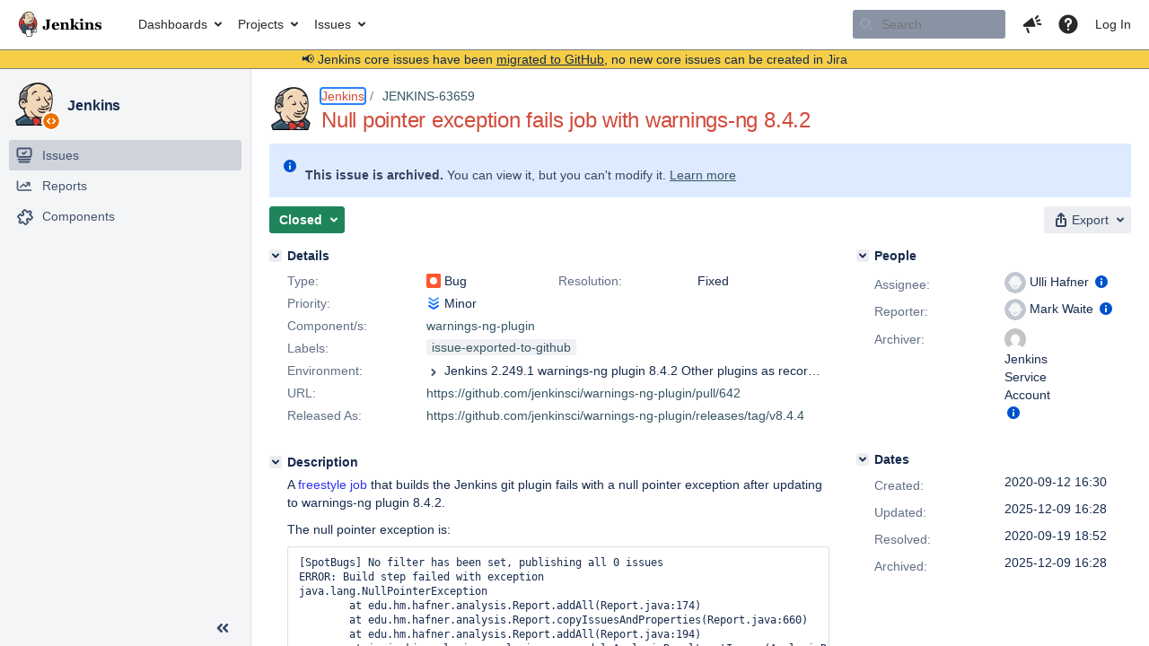

--- FILE ---
content_type: text/html;charset=UTF-8
request_url: https://issues.jenkins.io/browse/JENKINS-63659?page=com.atlassian.jira.plugin.system.issuetabpanels:changehistory-tabpanel
body_size: 32171
content:


<h2 style="display:none;">[JENKINS-63659] Null pointer exception fails job with warnings-ng 8.4.2</h2>


    














    <div class="tabwrap aui-tabs horizontal-tabs aui-tabs-disabled">
        

        <ul role="tablist" id="issue-tabs" class="tabs-menu" aria-label="Activity">
                                
            
            <li class="menu-item "
                role="presentation"
                id="all-tabpanel"
                data-id="all-tabpanel"
                data-key="com.atlassian.jira.plugin.system.issuetabpanels:all-tabpanel"
                data-label="All"
                data-href="/browse/JENKINS-63659?page=com.atlassian.jira.plugin.system.issuetabpanels:all-tabpanel"
            >
                                    <a role="tab" aria-selected="false" aria-controls="all-tabpanel-tabpanel" id="all-tabpanel-link" href="/browse/JENKINS-63659?page=com.atlassian.jira.plugin.system.issuetabpanels:all-tabpanel" tabindex="-1" class="ajax-activity-content">All</a>
                            </li>
                                
            
            <li class="menu-item "
                role="presentation"
                id="comment-tabpanel"
                data-id="comment-tabpanel"
                data-key="com.atlassian.jira.plugin.system.issuetabpanels:comment-tabpanel"
                data-label="Comments"
                data-href="/browse/JENKINS-63659?page=com.atlassian.jira.plugin.system.issuetabpanels:comment-tabpanel"
            >
                                    <a role="tab" aria-selected="false" aria-controls="comment-tabpanel-tabpanel" id="comment-tabpanel-link" href="/browse/JENKINS-63659?page=com.atlassian.jira.plugin.system.issuetabpanels:comment-tabpanel" tabindex="-1" class="ajax-activity-content">Comments</a>
                            </li>
                                
            
            <li class="menu-item  active-tab active "
                role="presentation"
                id="changehistory-tabpanel"
                data-id="changehistory-tabpanel"
                data-key="com.atlassian.jira.plugin.system.issuetabpanels:changehistory-tabpanel"
                data-label="History"
                data-href="/browse/JENKINS-63659?page=com.atlassian.jira.plugin.system.issuetabpanels:changehistory-tabpanel"
            >
                                    <a role="tab" aria-controls="changehistory-tabpanel-tabpanel" id="changehistory-tabpanel-link" aria-selected="true" tabindex="0">History</a>
                            </li>
                                
            
            <li class="menu-item "
                role="presentation"
                id="activity-stream-issue-tab"
                data-id="activity-stream-issue-tab"
                data-key="com.atlassian.streams.streams-jira-plugin:activity-stream-issue-tab"
                data-label="Activity"
                data-href="/browse/JENKINS-63659?page=com.atlassian.streams.streams-jira-plugin:activity-stream-issue-tab"
            >
                                    <a role="tab" aria-selected="false" aria-controls="activity-stream-issue-tab-tabpanel" id="activity-stream-issue-tab-link" href="/browse/JENKINS-63659?page=com.atlassian.streams.streams-jira-plugin:activity-stream-issue-tab" tabindex="-1" class="ajax-activity-content">Activity</a>
                            </li>
                </ul>

                    <div class="sortwrap">
                                    <button id="sort-button" class="issue-activity-sort-link aui-button aui-button-compact aui-button-subtle ajax-activity-content" data-tab-sort data-ajax="/browse/JENKINS-63659?actionOrder=desc" data-order="desc" title="Reverse sort direction">
                        <span class="activity-tab-sort-label">Oldest first</span>
                        <span class="aui-icon activity-tab-sort-up"></span>
                    </button>
                            </div>
                        <div class="tabs-pane active-pane"></div>
    </div>
                                            <div class="issuePanelWrapper" id="changehistory-tabpanel-tabpanel" tabindex="0" role="tabpanel" aria-labelledby="changehistory-tabpanel-link">
            <div class="issuePanelProgress"></div>
            <div class="issuePanelContainer" id="issue_actions_container">
                <div class="issuePanelHeaderContainer" id="issue_actions_header_container">
                    
                </div>
                                                            

<div class="issue-data-block" id="issuecreated-208315">
    <div class="actionContainer">
        <div class="action-details" id="issuecreateddetails-208315">
                                



    <a class="user-hover user-avatar" rel="markewaite" id="issuecreator_208315" href="/secure/ViewProfile.jspa?name=markewaite"><span class="aui-avatar aui-avatar-xsmall"><span class="aui-avatar-inner"><img src="https://issues.jenkins.io/secure/useravatar?size=small&amp;avatarId=10292" alt="" loading="lazy" /></span></span> Mark Waite</a>
 created issue  - <span class='date' title='2020-09-12 16:30'><time class='livestamp' datetime='2020-09-12T16:30:43+0000'>2020-09-12 16:30</time></span>
        </div>
    </div>
</div>
                                             



<div class="issue-data-block" id="changehistory-413004">
    <div class="actionContainer">
        <div class="action-details" id="changehistorydetails_413004">
            
    
                                    



    <a class="user-hover user-avatar" rel="markewaite" id="changehistoryauthor_413004" href="/secure/ViewProfile.jspa?name=markewaite"><span class="aui-avatar aui-avatar-xsmall"><span class="aui-avatar-inner"><img src="https://issues.jenkins.io/secure/useravatar?size=xsmall&amp;avatarId=10292" alt="" loading="lazy" /></span></span> Mark Waite</a>
 made changes  - <span class='date' title='2020-09-12 17:07'><time class='livestamp' datetime='2020-09-12T17:07:49+0000'>2020-09-12 17:07</time></span>
            </div>
        <div class="changehistory action-body">
            <table cellpadding="0" cellspacing="0" border="0" width="100%" id="changehistory_413004">
                <tbody>
                            <tr>
                <td width="20%" class="activity-name">
                                    Summary
                                </td>
                <td width="40%" class="activity-old-val">
                                                            <b>Original:</b>
                                                                    Null pointer exception fails freestyle job with warnings-ng 8.4.2
                                                                    </td>
                <td width="40%" class="activity-new-val">
                                                            <b>New:</b>
                                                                   Null pointer exception fails job with warnings-ng 8.4.2
                                                                    </td>
                </tr>
                            </tbody>
            </table>
        </div>
    </div>
</div>
                                             



<div class="issue-data-block" id="changehistory-413005">
    <div class="actionContainer">
        <div class="action-details" id="changehistorydetails_413005">
            
    
                                    



    <a class="user-hover user-avatar" rel="markewaite" id="changehistoryauthor_413005" href="/secure/ViewProfile.jspa?name=markewaite"><span class="aui-avatar aui-avatar-xsmall"><span class="aui-avatar-inner"><img src="https://issues.jenkins.io/secure/useravatar?size=xsmall&amp;avatarId=10292" alt="" loading="lazy" /></span></span> Mark Waite</a>
 made changes  - <span class='date' title='2020-09-12 17:08'><time class='livestamp' datetime='2020-09-12T17:08:17+0000'>2020-09-12 17:08</time></span>
            </div>
        <div class="changehistory action-body">
            <table cellpadding="0" cellspacing="0" border="0" width="100%" id="changehistory_413005">
                <tbody>
                            <tr>
                <td width="20%" class="activity-name">
                                    Description
                                </td>
                <td width="40%" class="activity-old-val">
                                                            <b>Original:</b>
                                                                    A [freestyle job|<a href="https://github.com/MarkEWaite/docker-lfs/blob/d16cba84005ea33abd6146a6fd6ac6b127e61729/ref/jobs/Git-Folder/jobs/git-plugin/config.xml#L4">https://github.com/MarkEWaite/docker-lfs/blob/d16cba84005ea33abd6146a6fd6ac6b127e61729/ref/jobs/Git-Folder/jobs/git-plugin/config.xml#L4</a>] that builds the Jenkins git plugin fails with a null pointer exception after updating to warnings-ng plugin 8.4.2.<br/>
<br/>
The null pointer exception is:<br/>
<br/>
{noformat}<br/>
[SpotBugs] No filter has been set, publishing all 0 issues<br/>
ERROR: Build step failed with exception<br/>
java.lang.NullPointerException<br/>
	at edu.hm.hafner.analysis.Report.addAll(Report.java:174)<br/>
	at edu.hm.hafner.analysis.Report.copyIssuesAndProperties(Report.java:660)<br/>
	at edu.hm.hafner.analysis.Report.addAll(Report.java:194)<br/>
	at io.jenkins.plugins.analysis.core.model.AnalysisResult.getIssues(AnalysisResult.java:413)<br/>
	at java.util.Optional.map(Optional.java:215)<br/>
	at io.jenkins.plugins.analysis.core.model.AnalysisHistory.getIssues(AnalysisHistory.java:142)<br/>
	at io.jenkins.plugins.analysis.core.model.DeltaReport.&lt;init&gt;(DeltaReport.java:48)<br/>
	at io.jenkins.plugins.analysis.core.steps.IssuesPublisher.attachAction(IssuesPublisher.java:110)<br/>
	at io.jenkins.plugins.analysis.core.steps.IssuesRecorder.publishResult(IssuesRecorder.java:721)<br/>
	at io.jenkins.plugins.analysis.core.steps.IssuesRecorder.record(IssuesRecorder.java:651)<br/>
	at io.jenkins.plugins.analysis.core.steps.IssuesRecorder.perform(IssuesRecorder.java:617)<br/>
	at io.jenkins.plugins.analysis.core.steps.IssuesRecorder.perform(IssuesRecorder.java:595)<br/>
	at hudson.tasks.BuildStepMonitor$1.perform(BuildStepMonitor.java:20)<br/>
	at hudson.model.AbstractBuild$AbstractBuildExecution.perform(AbstractBuild.java:741)<br/>
	at hudson.model.AbstractBuild$AbstractBuildExecution.performAllBuildSteps(AbstractBuild.java:690)<br/>
	at hudson.model.Build$BuildExecution.post2(Build.java:186)<br/>
	at hudson.model.AbstractBuild$AbstractBuildExecution.post(AbstractBuild.java:635)<br/>
	at hudson.model.Run.execute(Run.java:1919)<br/>
	at hudson.model.FreeStyleBuild.run(FreeStyleBuild.java:43)<br/>
	at hudson.model.ResourceController.execute(ResourceController.java:97)<br/>
	at hudson.model.Executor.run(Executor.java:428)<br/>
Build step &#39;Record compiler warnings and static analysis results&#39; marked build as failure<br/>
{noformat}
                                                                    </td>
                <td width="40%" class="activity-new-val">
                                                            <b>New:</b>
                                                                   A [freestyle job|<a href="https://github.com/MarkEWaite/docker-lfs/blob/d16cba84005ea33abd6146a6fd6ac6b127e61729/ref/jobs/Git-Folder/jobs/git-plugin/config.xml#L4">https://github.com/MarkEWaite/docker-lfs/blob/d16cba84005ea33abd6146a6fd6ac6b127e61729/ref/jobs/Git-Folder/jobs/git-plugin/config.xml#L4</a>] that builds the Jenkins git plugin fails with a null pointer exception after updating to warnings-ng plugin 8.4.2.<br/>
<br/>
The null pointer exception is:<br/>
<br/>
{noformat}<br/>
[SpotBugs] No filter has been set, publishing all 0 issues<br/>
ERROR: Build step failed with exception<br/>
java.lang.NullPointerException<br/>
	at edu.hm.hafner.analysis.Report.addAll(Report.java:174)<br/>
	at edu.hm.hafner.analysis.Report.copyIssuesAndProperties(Report.java:660)<br/>
	at edu.hm.hafner.analysis.Report.addAll(Report.java:194)<br/>
	at io.jenkins.plugins.analysis.core.model.AnalysisResult.getIssues(AnalysisResult.java:413)<br/>
	at java.util.Optional.map(Optional.java:215)<br/>
	at io.jenkins.plugins.analysis.core.model.AnalysisHistory.getIssues(AnalysisHistory.java:142)<br/>
	at io.jenkins.plugins.analysis.core.model.DeltaReport.&lt;init&gt;(DeltaReport.java:48)<br/>
	at io.jenkins.plugins.analysis.core.steps.IssuesPublisher.attachAction(IssuesPublisher.java:110)<br/>
	at io.jenkins.plugins.analysis.core.steps.IssuesRecorder.publishResult(IssuesRecorder.java:721)<br/>
	at io.jenkins.plugins.analysis.core.steps.IssuesRecorder.record(IssuesRecorder.java:651)<br/>
	at io.jenkins.plugins.analysis.core.steps.IssuesRecorder.perform(IssuesRecorder.java:617)<br/>
	at io.jenkins.plugins.analysis.core.steps.IssuesRecorder.perform(IssuesRecorder.java:595)<br/>
	at hudson.tasks.BuildStepMonitor$1.perform(BuildStepMonitor.java:20)<br/>
	at hudson.model.AbstractBuild$AbstractBuildExecution.perform(AbstractBuild.java:741)<br/>
	at hudson.model.AbstractBuild$AbstractBuildExecution.performAllBuildSteps(AbstractBuild.java:690)<br/>
	at hudson.model.Build$BuildExecution.post2(Build.java:186)<br/>
	at hudson.model.AbstractBuild$AbstractBuildExecution.post(AbstractBuild.java:635)<br/>
	at hudson.model.Run.execute(Run.java:1919)<br/>
	at hudson.model.FreeStyleBuild.run(FreeStyleBuild.java:43)<br/>
	at hudson.model.ResourceController.execute(ResourceController.java:97)<br/>
	at hudson.model.Executor.run(Executor.java:428)<br/>
Build step &#39;Record compiler warnings and static analysis results&#39; marked build as failure<br/>
{noformat}<br/>
<br/>
Same null pointer exception also fails pipeline jobs for the git plugin.
                                                                    </td>
                </tr>
                            </tbody>
            </table>
        </div>
    </div>
</div>
                                             



<div class="issue-data-block" id="changehistory-413015">
    <div class="actionContainer">
        <div class="action-details" id="changehistorydetails_413015">
            
    
                                    



    <a class="user-hover user-avatar" rel="drulli" id="changehistoryauthor_413015" href="/secure/ViewProfile.jspa?name=drulli"><span class="aui-avatar aui-avatar-xsmall"><span class="aui-avatar-inner"><img src="https://issues.jenkins.io/secure/useravatar?size=xsmall&amp;avatarId=10292" alt="" loading="lazy" /></span></span> Ulli Hafner</a>
 made changes  - <span class='date' title='2020-09-12 21:36'><time class='livestamp' datetime='2020-09-12T21:36:15+0000'>2020-09-12 21:36</time></span>
            </div>
        <div class="changehistory action-body">
            <table cellpadding="0" cellspacing="0" border="0" width="100%" id="changehistory_413015">
                <tbody>
                            <tr>
                <td width="20%" class="activity-name">
                                    Resolution
                                </td>
                <td width="40%" class="activity-old-val">
                                                </td>
                <td width="40%" class="activity-new-val">
                                                            <b>New:</b>
                                                                   Fixed
                                                                                               <span class="hist-value">[    1
]</span>
                                                    </td>
                </tr>
                            <tr>
                <td width="20%" class="activity-name">
                                    Status
                                </td>
                <td width="40%" class="activity-old-val">
                                                            <b>Original:</b>
                                                                    Open
                                                                                                <span class="hist-value">[    1
]</span>
                                                    </td>
                <td width="40%" class="activity-new-val">
                                                            <b>New:</b>
                                                                   Fixed but Unreleased
                                                                                               <span class="hist-value">[    10203
]</span>
                                                    </td>
                </tr>
                            </tbody>
            </table>
        </div>
    </div>
</div>
                                             



<div class="issue-data-block" id="changehistory-413016">
    <div class="actionContainer">
        <div class="action-details" id="changehistorydetails_413016">
            
    
                                    



    <a class="user-hover user-avatar" rel="drulli" id="changehistoryauthor_413016" href="/secure/ViewProfile.jspa?name=drulli"><span class="aui-avatar aui-avatar-xsmall"><span class="aui-avatar-inner"><img src="https://issues.jenkins.io/secure/useravatar?size=xsmall&amp;avatarId=10292" alt="" loading="lazy" /></span></span> Ulli Hafner</a>
 made changes  - <span class='date' title='2020-09-12 21:36'><time class='livestamp' datetime='2020-09-12T21:36:21+0000'>2020-09-12 21:36</time></span>
            </div>
        <div class="changehistory action-body">
            <table cellpadding="0" cellspacing="0" border="0" width="100%" id="changehistory_413016">
                <tbody>
                            <tr>
                <td width="20%" class="activity-name">
                                    Status
                                </td>
                <td width="40%" class="activity-old-val">
                                                            <b>Original:</b>
                                                                    Fixed but Unreleased
                                                                                                <span class="hist-value">[    10203
]</span>
                                                    </td>
                <td width="40%" class="activity-new-val">
                                                            <b>New:</b>
                                                                   Resolved
                                                                                               <span class="hist-value">[    5
]</span>
                                                    </td>
                </tr>
                            </tbody>
            </table>
        </div>
    </div>
</div>
                                             



<div class="issue-data-block" id="changehistory-413017">
    <div class="actionContainer">
        <div class="action-details" id="changehistorydetails_413017">
            
    
                                    



    <a class="user-hover user-avatar" rel="drulli" id="changehistoryauthor_413017" href="/secure/ViewProfile.jspa?name=drulli"><span class="aui-avatar aui-avatar-xsmall"><span class="aui-avatar-inner"><img src="https://issues.jenkins.io/secure/useravatar?size=xsmall&amp;avatarId=10292" alt="" loading="lazy" /></span></span> Ulli Hafner</a>
 made changes  - <span class='date' title='2020-09-12 23:08'><time class='livestamp' datetime='2020-09-12T23:08:21+0000'>2020-09-12 23:08</time></span>
            </div>
        <div class="changehistory action-body">
            <table cellpadding="0" cellspacing="0" border="0" width="100%" id="changehistory_413017">
                <tbody>
                            <tr>
                <td width="20%" class="activity-name">
                                    Resolution
                                </td>
                <td width="40%" class="activity-old-val">
                                                            <b>Original:</b>
                                                                    Fixed
                                                                                                <span class="hist-value">[    1
]</span>
                                                    </td>
                <td width="40%" class="activity-new-val">
                                                </td>
                </tr>
                            <tr>
                <td width="20%" class="activity-name">
                                    Status
                                </td>
                <td width="40%" class="activity-old-val">
                                                            <b>Original:</b>
                                                                    Resolved
                                                                                                <span class="hist-value">[    5
]</span>
                                                    </td>
                <td width="40%" class="activity-new-val">
                                                            <b>New:</b>
                                                                   Reopened
                                                                                               <span class="hist-value">[    4
]</span>
                                                    </td>
                </tr>
                            </tbody>
            </table>
        </div>
    </div>
</div>
                                             



<div class="issue-data-block" id="changehistory-413138">
    <div class="actionContainer">
        <div class="action-details" id="changehistorydetails_413138">
            
    
                                    



    <a class="user-hover user-avatar" rel="drulli" id="changehistoryauthor_413138" href="/secure/ViewProfile.jspa?name=drulli"><span class="aui-avatar aui-avatar-xsmall"><span class="aui-avatar-inner"><img src="https://issues.jenkins.io/secure/useravatar?size=xsmall&amp;avatarId=10292" alt="" loading="lazy" /></span></span> Ulli Hafner</a>
 made changes  - <span class='date' title='2020-09-14 06:09'><time class='livestamp' datetime='2020-09-14T06:09:16+0000'>2020-09-14 06:09</time></span>
            </div>
        <div class="changehistory action-body">
            <table cellpadding="0" cellspacing="0" border="0" width="100%" id="changehistory_413138">
                <tbody>
                            <tr>
                <td width="20%" class="activity-name">
                                    Link
                                </td>
                <td width="40%" class="activity-old-val">
                                                </td>
                <td width="40%" class="activity-new-val">
                                                            <b>New:</b>
                                                                   This issue is duplicated by <a href="/browse/JENKINS-63667" title="Warnings Next Generation - java.lang.NullPointerException" class="issue-link" data-issue-key="JENKINS-63667"><strike>JENKINS-63667</strike></a>
                                                                                               <span class="hist-value">[    <a href="/browse/JENKINS-63667" title="Warnings Next Generation - java.lang.NullPointerException" class="issue-link" data-issue-key="JENKINS-63667"><strike>JENKINS-63667</strike></a>
]</span>
                                                    </td>
                </tr>
                            </tbody>
            </table>
        </div>
    </div>
</div>
                                             



<div class="issue-data-block" id="changehistory-413282">
    <div class="actionContainer">
        <div class="action-details" id="changehistorydetails_413282">
            
    
                                    



    <a class="user-hover user-avatar" rel="christian_strebel" id="changehistoryauthor_413282" href="/secure/ViewProfile.jspa?name=christian_strebel"><span class="aui-avatar aui-avatar-xsmall"><span class="aui-avatar-inner"><img src="https://www.gravatar.com/avatar/f22d5b2ace355db1737760db16166d31?d=mm&amp;s=16" alt="" loading="lazy" /></span></span> Christian Strebel</a>
 made changes  - <span class='date' title='2020-09-16 08:33'><time class='livestamp' datetime='2020-09-16T08:33:01+0000'>2020-09-16 08:33</time></span>
            </div>
        <div class="changehistory action-body">
            <table cellpadding="0" cellspacing="0" border="0" width="100%" id="changehistory_413282">
                <tbody>
                            <tr>
                <td width="20%" class="activity-name">
                                    Attachment
                                </td>
                <td width="40%" class="activity-old-val">
                                                </td>
                <td width="40%" class="activity-new-val">
                                                            <b>New:</b>
                                                                                            <a href="/secure/attachment/52608/analysisReports.zip">analysisReports.zip</a>
                                                                                                                       <span class="hist-value">[    52608
]</span>
                                                    </td>
                </tr>
                            </tbody>
            </table>
        </div>
    </div>
</div>
                                             



<div class="issue-data-block" id="changehistory-413353">
    <div class="actionContainer">
        <div class="action-details" id="changehistorydetails_413353">
            
    
                                    



    <a class="user-hover user-avatar" rel="drulli" id="changehistoryauthor_413353" href="/secure/ViewProfile.jspa?name=drulli"><span class="aui-avatar aui-avatar-xsmall"><span class="aui-avatar-inner"><img src="https://issues.jenkins.io/secure/useravatar?size=xsmall&amp;avatarId=10292" alt="" loading="lazy" /></span></span> Ulli Hafner</a>
 made changes  - <span class='date' title='2020-09-16 23:09'><time class='livestamp' datetime='2020-09-16T23:09:56+0000'>2020-09-16 23:09</time></span>
            </div>
        <div class="changehistory action-body">
            <table cellpadding="0" cellspacing="0" border="0" width="100%" id="changehistory_413353">
                <tbody>
                            <tr>
                <td width="20%" class="activity-name">
                                    Link
                                </td>
                <td width="40%" class="activity-old-val">
                                                </td>
                <td width="40%" class="activity-new-val">
                                                            <b>New:</b>
                                                                   This issue is duplicated by <a href="/browse/JENKINS-63710" title="NPE thrown during analysis." class="issue-link" data-issue-key="JENKINS-63710"><strike>JENKINS-63710</strike></a>
                                                                                               <span class="hist-value">[    <a href="/browse/JENKINS-63710" title="NPE thrown during analysis." class="issue-link" data-issue-key="JENKINS-63710"><strike>JENKINS-63710</strike></a>
]</span>
                                                    </td>
                </tr>
                            </tbody>
            </table>
        </div>
    </div>
</div>
                                             



<div class="issue-data-block" id="changehistory-413374">
    <div class="actionContainer">
        <div class="action-details" id="changehistorydetails_413374">
            
    
                                    



    <a class="user-hover user-avatar" rel="drulli" id="changehistoryauthor_413374" href="/secure/ViewProfile.jspa?name=drulli"><span class="aui-avatar aui-avatar-xsmall"><span class="aui-avatar-inner"><img src="https://issues.jenkins.io/secure/useravatar?size=xsmall&amp;avatarId=10292" alt="" loading="lazy" /></span></span> Ulli Hafner</a>
 made changes  - <span class='date' title='2020-09-17 08:14'><time class='livestamp' datetime='2020-09-17T08:14:14+0000'>2020-09-17 08:14</time></span>
            </div>
        <div class="changehistory action-body">
            <table cellpadding="0" cellspacing="0" border="0" width="100%" id="changehistory_413374">
                <tbody>
                            <tr>
                <td width="20%" class="activity-name">
                                    Link
                                </td>
                <td width="40%" class="activity-old-val">
                                                </td>
                <td width="40%" class="activity-new-val">
                                                            <b>New:</b>
                                                                   This issue is duplicated by <a href="/browse/JENKINS-63715" title="NPE with taskScanner" class="issue-link" data-issue-key="JENKINS-63715"><strike>JENKINS-63715</strike></a>
                                                                                               <span class="hist-value">[    <a href="/browse/JENKINS-63715" title="NPE with taskScanner" class="issue-link" data-issue-key="JENKINS-63715"><strike>JENKINS-63715</strike></a>
]</span>
                                                    </td>
                </tr>
                            </tbody>
            </table>
        </div>
    </div>
</div>
                                             



<div class="issue-data-block" id="changehistory-413547">
    <div class="actionContainer">
        <div class="action-details" id="changehistorydetails_413547">
            
    
                                    



    <a class="user-hover user-avatar" rel="drulli" id="changehistoryauthor_413547" href="/secure/ViewProfile.jspa?name=drulli"><span class="aui-avatar aui-avatar-xsmall"><span class="aui-avatar-inner"><img src="https://issues.jenkins.io/secure/useravatar?size=xsmall&amp;avatarId=10292" alt="" loading="lazy" /></span></span> Ulli Hafner</a>
 made changes  - <span class='date' title='2020-09-19 18:52'><time class='livestamp' datetime='2020-09-19T18:52:06+0000'>2020-09-19 18:52</time></span>
            </div>
        <div class="changehistory action-body">
            <table cellpadding="0" cellspacing="0" border="0" width="100%" id="changehistory_413547">
                <tbody>
                            <tr>
                <td width="20%" class="activity-name">
                                    URL
                                </td>
                <td width="40%" class="activity-old-val">
                                                </td>
                <td width="40%" class="activity-new-val">
                                                            <b>New:</b>
                                                                   <a href="https://github.com/jenkinsci/warnings-ng-plugin/pull/642">https://github.com/jenkinsci/warnings-ng-plugin/pull/642</a>
                                                                    </td>
                </tr>
                            </tbody>
            </table>
        </div>
    </div>
</div>
                                             <div class="message-container">
    <button class="collapsed-actions collapsed-changehistory-tabpanel show-more-changehistory-tabpanel show-more-tab-items aui-button" data-fetch-mode="newer" data-url="/browse/JENKINS-63659?page=com.atlassian.jira.plugin.system.issuetabpanels:changehistory-tabpanel&fetchMode=NEWER&actionOrder=asc&fromDate=2020-09-19T18%3A52%3A06.000%2B0000" data-url-all="/browse/JENKINS-63659?page=com.atlassian.jira.plugin.system.issuetabpanels:changehistory-tabpanel&fetchMode=NEWER&showAll=true&actionOrder=asc&fromDate=2020-09-19T18%3A52%3A06.000%2B0000" data-load-all-message="select to load all" >Load more newer history items</button>
</div>                                                 </div>
        </div>
                        

--- FILE ---
content_type: application/javascript;charset=UTF-8
request_url: https://issues.jenkins.io/s/7bb70957352f6c37ced591eccac6282a-CDN/mektj2/10030013/pqds97/d34e453fedb81ba1f8f75a9cdc86fcf3/_/download/contextbatch/js/themeSwitcher,-_super,-jira.view.issue,-project.issue.navigator/batch.js?jag=true&jira.create.linked.issue=true&locale=en-US&plugins.jquery.migrate.not.load=false&richediton=true
body_size: 418385
content:
WRMCB=function(e){var c=console;if(c&&c.log&&c.error){c.log('Error running batched script.');c.error(e);}}
;
try {
/* module-key = 'com.atlassian.jira.jira-frontend-plugin:split_2', location = '2.0673098108b9a9a10a6f.js' */
(window.atlassianWebpackJsonp79f4a9917f6e490b3932d28908705efb=window.atlassianWebpackJsonp79f4a9917f6e490b3932d28908705efb||[]).push([[2],{18:function(e,r,o){var t=o(819),n=o(507),a=o(394),i=o(820);e.exports=function(e){return t(e)||n(e)||a(e)||i()},e.exports.__esModule=!0,e.exports.default=e.exports,function(){var e="undefined"!=typeof reactHotLoaderGlobal?reactHotLoaderGlobal.default:void 0;if(e){var o="undefined"!=typeof __webpack_exports__?__webpack_exports__:r;if(o)if("function"!=typeof o){for(var t in o)if(Object.prototype.hasOwnProperty.call(o,t)){var n=void 0;try{n=o[t]}catch(e){continue}e.register(n,t,"/buildeng/bamboo-agent-home/xml-data/build-dir/J103REL-RELEASEFINAL-FBUILDJIRACORE/jira-components/jira-plugins/jira-frontend-plugin/node_modules/@babel/runtime/helpers/toConsumableArray.js")}}else e.register(o,"module.exports","/buildeng/bamboo-agent-home/xml-data/build-dir/J103REL-RELEASEFINAL-FBUILDJIRACORE/jira-components/jira-plugins/jira-frontend-plugin/node_modules/@babel/runtime/helpers/toConsumableArray.js")}}()},394:function(e,r,o){var t=o(536);e.exports=function(e,r){if(e){if("string"==typeof e)return t(e,r);var o={}.toString.call(e).slice(8,-1);return"Object"===o&&e.constructor&&(o=e.constructor.name),"Map"===o||"Set"===o?Array.from(e):"Arguments"===o||/^(?:Ui|I)nt(?:8|16|32)(?:Clamped)?Array$/.test(o)?t(e,r):void 0}},e.exports.__esModule=!0,e.exports.default=e.exports,function(){var e="undefined"!=typeof reactHotLoaderGlobal?reactHotLoaderGlobal.default:void 0;if(e){var o="undefined"!=typeof __webpack_exports__?__webpack_exports__:r;if(o)if("function"!=typeof o){for(var t in o)if(Object.prototype.hasOwnProperty.call(o,t)){var n=void 0;try{n=o[t]}catch(e){continue}e.register(n,t,"/buildeng/bamboo-agent-home/xml-data/build-dir/J103REL-RELEASEFINAL-FBUILDJIRACORE/jira-components/jira-plugins/jira-frontend-plugin/node_modules/@babel/runtime/helpers/unsupportedIterableToArray.js")}}else e.register(o,"module.exports","/buildeng/bamboo-agent-home/xml-data/build-dir/J103REL-RELEASEFINAL-FBUILDJIRACORE/jira-components/jira-plugins/jira-frontend-plugin/node_modules/@babel/runtime/helpers/unsupportedIterableToArray.js")}}()},505:function(e,r){e.exports=function(e){if(Array.isArray(e))return e},e.exports.__esModule=!0,e.exports.default=e.exports,function(){var e="undefined"!=typeof reactHotLoaderGlobal?reactHotLoaderGlobal.default:void 0;if(e){var o="undefined"!=typeof __webpack_exports__?__webpack_exports__:r;if(o)if("function"!=typeof o){for(var t in o)if(Object.prototype.hasOwnProperty.call(o,t)){var n=void 0;try{n=o[t]}catch(e){continue}e.register(n,t,"/buildeng/bamboo-agent-home/xml-data/build-dir/J103REL-RELEASEFINAL-FBUILDJIRACORE/jira-components/jira-plugins/jira-frontend-plugin/node_modules/@babel/runtime/helpers/arrayWithHoles.js")}}else e.register(o,"module.exports","/buildeng/bamboo-agent-home/xml-data/build-dir/J103REL-RELEASEFINAL-FBUILDJIRACORE/jira-components/jira-plugins/jira-frontend-plugin/node_modules/@babel/runtime/helpers/arrayWithHoles.js")}}()},506:function(e,r){e.exports=function(){throw new TypeError("Invalid attempt to destructure non-iterable instance.\nIn order to be iterable, non-array objects must have a [Symbol.iterator]() method.")},e.exports.__esModule=!0,e.exports.default=e.exports,function(){var e="undefined"!=typeof reactHotLoaderGlobal?reactHotLoaderGlobal.default:void 0;if(e){var o="undefined"!=typeof __webpack_exports__?__webpack_exports__:r;if(o)if("function"!=typeof o){for(var t in o)if(Object.prototype.hasOwnProperty.call(o,t)){var n=void 0;try{n=o[t]}catch(e){continue}e.register(n,t,"/buildeng/bamboo-agent-home/xml-data/build-dir/J103REL-RELEASEFINAL-FBUILDJIRACORE/jira-components/jira-plugins/jira-frontend-plugin/node_modules/@babel/runtime/helpers/nonIterableRest.js")}}else e.register(o,"module.exports","/buildeng/bamboo-agent-home/xml-data/build-dir/J103REL-RELEASEFINAL-FBUILDJIRACORE/jira-components/jira-plugins/jira-frontend-plugin/node_modules/@babel/runtime/helpers/nonIterableRest.js")}}()},507:function(e,r){e.exports=function(e){if("undefined"!=typeof Symbol&&null!=e[Symbol.iterator]||null!=e["@@iterator"])return Array.from(e)},e.exports.__esModule=!0,e.exports.default=e.exports,function(){var e="undefined"!=typeof reactHotLoaderGlobal?reactHotLoaderGlobal.default:void 0;if(e){var o="undefined"!=typeof __webpack_exports__?__webpack_exports__:r;if(o)if("function"!=typeof o){for(var t in o)if(Object.prototype.hasOwnProperty.call(o,t)){var n=void 0;try{n=o[t]}catch(e){continue}e.register(n,t,"/buildeng/bamboo-agent-home/xml-data/build-dir/J103REL-RELEASEFINAL-FBUILDJIRACORE/jira-components/jira-plugins/jira-frontend-plugin/node_modules/@babel/runtime/helpers/iterableToArray.js")}}else e.register(o,"module.exports","/buildeng/bamboo-agent-home/xml-data/build-dir/J103REL-RELEASEFINAL-FBUILDJIRACORE/jira-components/jira-plugins/jira-frontend-plugin/node_modules/@babel/runtime/helpers/iterableToArray.js")}}()},536:function(e,r){e.exports=function(e,r){(null==r||r>e.length)&&(r=e.length);for(var o=0,t=Array(r);o<r;o++)t[o]=e[o];return t},e.exports.__esModule=!0,e.exports.default=e.exports,function(){var e="undefined"!=typeof reactHotLoaderGlobal?reactHotLoaderGlobal.default:void 0;if(e){var o="undefined"!=typeof __webpack_exports__?__webpack_exports__:r;if(o)if("function"!=typeof o){for(var t in o)if(Object.prototype.hasOwnProperty.call(o,t)){var n=void 0;try{n=o[t]}catch(e){continue}e.register(n,t,"/buildeng/bamboo-agent-home/xml-data/build-dir/J103REL-RELEASEFINAL-FBUILDJIRACORE/jira-components/jira-plugins/jira-frontend-plugin/node_modules/@babel/runtime/helpers/arrayLikeToArray.js")}}else e.register(o,"module.exports","/buildeng/bamboo-agent-home/xml-data/build-dir/J103REL-RELEASEFINAL-FBUILDJIRACORE/jira-components/jira-plugins/jira-frontend-plugin/node_modules/@babel/runtime/helpers/arrayLikeToArray.js")}}()},6:function(e,r,o){var t=o(505),n=o(816),a=o(394),i=o(506);e.exports=function(e,r){return t(e)||n(e,r)||a(e,r)||i()},e.exports.__esModule=!0,e.exports.default=e.exports,function(){var e="undefined"!=typeof reactHotLoaderGlobal?reactHotLoaderGlobal.default:void 0;if(e){var o="undefined"!=typeof __webpack_exports__?__webpack_exports__:r;if(o)if("function"!=typeof o){for(var t in o)if(Object.prototype.hasOwnProperty.call(o,t)){var n=void 0;try{n=o[t]}catch(e){continue}e.register(n,t,"/buildeng/bamboo-agent-home/xml-data/build-dir/J103REL-RELEASEFINAL-FBUILDJIRACORE/jira-components/jira-plugins/jira-frontend-plugin/node_modules/@babel/runtime/helpers/slicedToArray.js")}}else e.register(o,"module.exports","/buildeng/bamboo-agent-home/xml-data/build-dir/J103REL-RELEASEFINAL-FBUILDJIRACORE/jira-components/jira-plugins/jira-frontend-plugin/node_modules/@babel/runtime/helpers/slicedToArray.js")}}()},816:function(e,r){e.exports=function(e,r){var o=null==e?null:"undefined"!=typeof Symbol&&e[Symbol.iterator]||e["@@iterator"];if(null!=o){var t,n,a,i,l=[],d=!0,u=!1;try{if(a=(o=o.call(e)).next,0===r){if(Object(o)!==o)return;d=!1}else for(;!(d=(t=a.call(o)).done)&&(l.push(t.value),l.length!==r);d=!0);}catch(e){u=!0,n=e}finally{try{if(!d&&null!=o.return&&(i=o.return(),Object(i)!==i))return}finally{if(u)throw n}}return l}},e.exports.__esModule=!0,e.exports.default=e.exports,function(){var e="undefined"!=typeof reactHotLoaderGlobal?reactHotLoaderGlobal.default:void 0;if(e){var o="undefined"!=typeof __webpack_exports__?__webpack_exports__:r;if(o)if("function"!=typeof o){for(var t in o)if(Object.prototype.hasOwnProperty.call(o,t)){var n=void 0;try{n=o[t]}catch(e){continue}e.register(n,t,"/buildeng/bamboo-agent-home/xml-data/build-dir/J103REL-RELEASEFINAL-FBUILDJIRACORE/jira-components/jira-plugins/jira-frontend-plugin/node_modules/@babel/runtime/helpers/iterableToArrayLimit.js")}}else e.register(o,"module.exports","/buildeng/bamboo-agent-home/xml-data/build-dir/J103REL-RELEASEFINAL-FBUILDJIRACORE/jira-components/jira-plugins/jira-frontend-plugin/node_modules/@babel/runtime/helpers/iterableToArrayLimit.js")}}()},819:function(e,r,o){var t=o(536);e.exports=function(e){if(Array.isArray(e))return t(e)},e.exports.__esModule=!0,e.exports.default=e.exports,function(){var e="undefined"!=typeof reactHotLoaderGlobal?reactHotLoaderGlobal.default:void 0;if(e){var o="undefined"!=typeof __webpack_exports__?__webpack_exports__:r;if(o)if("function"!=typeof o){for(var t in o)if(Object.prototype.hasOwnProperty.call(o,t)){var n=void 0;try{n=o[t]}catch(e){continue}e.register(n,t,"/buildeng/bamboo-agent-home/xml-data/build-dir/J103REL-RELEASEFINAL-FBUILDJIRACORE/jira-components/jira-plugins/jira-frontend-plugin/node_modules/@babel/runtime/helpers/arrayWithoutHoles.js")}}else e.register(o,"module.exports","/buildeng/bamboo-agent-home/xml-data/build-dir/J103REL-RELEASEFINAL-FBUILDJIRACORE/jira-components/jira-plugins/jira-frontend-plugin/node_modules/@babel/runtime/helpers/arrayWithoutHoles.js")}}()},820:function(e,r){e.exports=function(){throw new TypeError("Invalid attempt to spread non-iterable instance.\nIn order to be iterable, non-array objects must have a [Symbol.iterator]() method.")},e.exports.__esModule=!0,e.exports.default=e.exports,function(){var e="undefined"!=typeof reactHotLoaderGlobal?reactHotLoaderGlobal.default:void 0;if(e){var o="undefined"!=typeof __webpack_exports__?__webpack_exports__:r;if(o)if("function"!=typeof o){for(var t in o)if(Object.prototype.hasOwnProperty.call(o,t)){var n=void 0;try{n=o[t]}catch(e){continue}e.register(n,t,"/buildeng/bamboo-agent-home/xml-data/build-dir/J103REL-RELEASEFINAL-FBUILDJIRACORE/jira-components/jira-plugins/jira-frontend-plugin/node_modules/@babel/runtime/helpers/nonIterableSpread.js")}}else e.register(o,"module.exports","/buildeng/bamboo-agent-home/xml-data/build-dir/J103REL-RELEASEFINAL-FBUILDJIRACORE/jira-components/jira-plugins/jira-frontend-plugin/node_modules/@babel/runtime/helpers/nonIterableSpread.js")}}()}}]);
}catch(e){WRMCB(e)};
;
try {
/* module-key = 'com.atlassian.jira.jira-frontend-plugin:split_5', location = '5.cf97605d1b3f4032c0d1.js' */
/*! For license information please see 5.cf97605d1b3f4032c0d1.js.LICENSE.txt */
(window.atlassianWebpackJsonp79f4a9917f6e490b3932d28908705efb=window.atlassianWebpackJsonp79f4a9917f6e490b3932d28908705efb||[]).push([[5],{16:function(e,t,r){"use strict";(function(e,n){r.d(t,"a",(function(){return U}));var a=r(588),o=r.n(a),i=r(0),s=r.n(i),c=r(420),u=r.n(c),l=r(589),d=r.n(l),f=r(17),p=r.n(f),h=r(421),m=r.n(h),b=r(590),g="function"==typeof Symbol&&"symbol"==typeof Symbol.iterator?function(e){return typeof e}:function(e){return e&&"function"==typeof Symbol&&e.constructor===Symbol&&e!==Symbol.prototype?"symbol":typeof e},y=function(e,t){if(!(e instanceof t))throw new TypeError("Cannot call a class as a function")},v=function(){function e(e,t){for(var r=0;r<t.length;r++){var n=t[r];n.enumerable=n.enumerable||!1,n.configurable=!0,"value"in n&&(n.writable=!0),Object.defineProperty(e,n.key,n)}}return function(t,r,n){return r&&e(t.prototype,r),n&&e(t,n),t}}(),C=Object.assign||function(e){for(var t=1;t<arguments.length;t++){var r=arguments[t];for(var n in r)Object.prototype.hasOwnProperty.call(r,n)&&(e[n]=r[n])}return e},k=function(e,t){if("function"!=typeof t&&null!==t)throw new TypeError("Super expression must either be null or a function, not "+typeof t);e.prototype=Object.create(t&&t.prototype,{constructor:{value:e,enumerable:!1,writable:!0,configurable:!0}}),t&&(Object.setPrototypeOf?Object.setPrototypeOf(e,t):e.__proto__=t)},A=function(e,t){var r={};for(var n in e)t.indexOf(n)>=0||Object.prototype.hasOwnProperty.call(e,n)&&(r[n]=e[n]);return r},w=function(e,t){if(!e)throw new ReferenceError("this hasn't been initialised - super() hasn't been called");return!t||"object"!=typeof t&&"function"!=typeof t?e:t},x=function(e){return"object"===(void 0===e?"undefined":g(e))&&e.constructor===Object};var j=function(e){function t(r){y(this,t);for(var n=arguments.length,a=Array(n>1?n-1:0),o=1;o<n;o++)a[o-1]=arguments[o];var i=w(this,e.call(this,"An error occurred. See https://github.com/styled-components/styled-components/blob/master/src/utils/errors.md#"+r+" for more information. "+(a?"Additional arguments: "+a.join(", "):"")));return w(i)}return k(t,e),t}(Error),E=function e(t,r){var n=Object.keys(t).filter((function(e){var r=t[e];return null!=r&&!1!==r&&""!==r})).map((function(r){return x(t[r])?e(t[r],r):o()(r)+": "+t[r]+";"})).join(" ");return r?r+" {\n  "+n+"\n}":n},I=function e(t,r){return t.reduce((function(t,n){if(null==n||!1===n||""===n)return t;if(Array.isArray(n))return t.push.apply(t,e(n,r)),t;if(n.hasOwnProperty("styledComponentId"))return t.push("."+n.styledComponentId),t;if("function"==typeof n){if(r){var a=n(r);if(s.a.isValidElement(a)){var o=n.displayName||n.name;throw new j(11,o)}t.push.apply(t,e([a],r))}else t.push(n);return t}return t.push(x(n)?E(n):n.toString()),t}),[])},S=/^\s*\/\/.*$/gm,O=new u.a({global:!1,cascade:!0,keyframe:!1,prefix:!1,compress:!1,semicolon:!0}),R=new u.a({global:!1,cascade:!0,keyframe:!1,prefix:!0,compress:!1,semicolon:!1}),_=[],L=function(e){if(-2===e){var t=_;return _=[],t}},T=d()((function(e){_.push(e)}));R.use([T,L]),O.use([T,L]);var F=function(e,t,r){var n=e.join("").replace(S,"");return R(r||!t?"":t,t&&r?r+" "+t+" { "+n+" }":n)},P=function(e){return O("",e)};function M(e){return"function"==typeof e&&"string"==typeof e.styledComponentId}var N=function(e){return String.fromCharCode(e+(e>25?39:97))},D=function(e){var t="",r=void 0;for(r=e;r>52;r=Math.floor(r/52))t=N(r%52)+t;return N(r%52)+t},$=function(e,t){for(var r=[e[0]],n=0,a=t.length;n<a;n+=1)r.push(t[n],e[n+1]);return r},J=Object.freeze([]),H=Object.freeze({}),U=function(e){for(var t=arguments.length,r=Array(t>1?t-1:0),n=1;n<t;n++)r[n-1]=arguments[n];return"function"==typeof e||x(e)?I($(J,[e].concat(r))):I($(e,r))},B=void 0!==e&&e.env.SC_ATTR||"data-styled-components",G="data-styled-streamed",z="__styled-components-stylesheet__",W="undefined"!=typeof window&&"HTMLElement"in window,q=/^[^\S\n]*?\/\* sc-component-id:\s*(\S+)\s+\*\//gm,V=function(e){var t=""+(e||""),r=[];return t.replace(q,(function(e,t,n){return r.push({componentId:t,matchIndex:n}),e})),r.map((function(e,n){var a=e.componentId,o=e.matchIndex,i=r[n+1];return{componentId:a,cssFromDOM:i?t.slice(o,i.matchIndex):t.slice(o)}}))},X=function(){return r.nc},K=function(e,t,r){r&&((e[t]||(e[t]=Object.create(null)))[r]=!0)},Y=function(e,t){e[t]=Object.create(null)},Z=function(e){return function(t,r){return void 0!==e[t]&&e[t][r]}},Q=function(e){var t="";for(var r in e)t+=Object.keys(e[r]).join(" ")+" ";return t.trim()},ee=function(e){if(e.sheet)return e.sheet;for(var t=document.styleSheets.length,r=0;r<t;r+=1){var n=document.styleSheets[r];if(n.ownerNode===e)return n}throw new j(10)},te=function(e,t,r){if(!t)return!1;var n=e.cssRules.length;try{e.insertRule(t,r<=n?r:n)}catch(e){return!1}return!0},re=function(e){return"\n/* sc-component-id: "+e+" */\n"},ne=function(e,t){for(var r=0,n=0;n<=t;n+=1)r+=e[n];return r},ae=function(e,t){return function(r){var n=X();return"<style "+[n&&'nonce="'+n+'"',B+'="'+Q(t)+'"',r].filter(Boolean).join(" ")+">"+e()+"</style>"}},oe=function(e,t){return function(){var r,n=((r={})[B]=Q(t),r),a=X();return a&&(n.nonce=a),s.a.createElement("style",C({},n,{dangerouslySetInnerHTML:{__html:e()}}))}},ie=function(e){return function(){return Object.keys(e)}},se=function e(t,r){var n=void 0===t?Object.create(null):t,a=void 0===r?Object.create(null):r,o=function(e){var t=a[e];return void 0!==t?t:a[e]=[""]},i=function(){var e="";for(var t in a){var r=a[t][0];r&&(e+=re(t)+r)}return e},s={clone:function(){var t=function(e){var t=Object.create(null);for(var r in e)t[r]=C({},e[r]);return t}(n),r=Object.create(null);for(var o in a)r[o]=[a[o][0]];return e(t,r)},css:i,getIds:ie(a),hasNameForId:Z(n),insertMarker:o,insertRules:function(e,t,r){o(e)[0]+=t.join(" "),K(n,e,r)},removeRules:function(e){var t=a[e];void 0!==t&&(t[0]="",Y(n,e))},sealed:!1,styleTag:null,toElement:oe(i,n),toHTML:ae(i,n)};return s},ce=function(e,t,r,n,a){if(W&&!r){var o=function(e,t,r){var n=document.createElement("style");n.setAttribute(B,"");var a=X();if(a&&n.setAttribute("nonce",a),n.appendChild(document.createTextNode("")),e&&!t)e.appendChild(n);else{if(!t||!e||!t.parentNode)throw new j(6);t.parentNode.insertBefore(n,r?t:t.nextSibling)}return n}(e,t,n);return function(e,t){var r=Object.create(null),n=Object.create(null),a=[],o=void 0!==t,i=!1,s=function(e){var t=n[e];return void 0!==t?t:(n[e]=a.length,a.push(0),Y(r,e),n[e])},c=function(){var t=ee(e).cssRules,r="";for(var o in n){r+=re(o);for(var i=n[o],s=ne(a,i),c=s-a[i];c<s;c+=1){var u=t[c];void 0!==u&&(r+=u.cssText)}}return r};return{clone:function(){throw new j(5)},css:c,getIds:ie(n),hasNameForId:Z(r),insertMarker:s,insertRules:function(n,c,u){for(var l=s(n),d=ee(e),f=ne(a,l),p=0,h=[],m=c.length,b=0;b<m;b+=1){var g=c[b],y=o;y&&-1!==g.indexOf("@import")?h.push(g):te(d,g,f+p)&&(y=!1,p+=1)}o&&h.length>0&&(i=!0,t().insertRules(n+"-import",h)),a[l]+=p,K(r,n,u)},removeRules:function(s){var c=n[s];if(void 0!==c){var u=a[c];!function(e,t,r){for(var n=t-r,a=t;a>n;a-=1)e.deleteRule(a)}(ee(e),ne(a,c),u),a[c]=0,Y(r,s),o&&i&&t().removeRules(s+"-import")}},sealed:!1,styleTag:e,toElement:oe(c,r),toHTML:ae(c,r)}}(o,a)}return se()},ue=/\s+/,le=void 0;le=W?1e3:-1;var de,fe=0,pe=void 0,he=function(){function e(){var t=this,r=arguments.length>0&&void 0!==arguments[0]?arguments[0]:W?document.head:null,n=arguments.length>1&&void 0!==arguments[1]&&arguments[1];y(this,e),this.getImportRuleTag=function(){var e=t.importRuleTag;if(void 0!==e)return e;var r=t.tags[0];return t.importRuleTag=ce(t.target,r?r.styleTag:null,t.forceServer,!0)},fe+=1,this.id=fe,this.forceServer=n,this.target=n?null:r,this.tagMap={},this.deferred={},this.rehydratedNames={},this.ignoreRehydratedNames={},this.tags=[],this.capacity=1,this.clones=[]}return e.prototype.rehydrate=function(){if(!W||this.forceServer)return this;var e=[],t=[],r=!1,n=document.querySelectorAll("style["+B+"]"),a=n.length;if(0===a)return this;for(var o=0;o<a;o+=1){var i=n[o];r||(r=!!i.getAttribute(G));for(var s=(i.getAttribute(B)||"").trim().split(ue),c=s.length,u=0;u<c;u+=1){var l=s[u];this.rehydratedNames[l]=!0}t.push.apply(t,V(i.textContent)),e.push(i)}var d=t.length;if(0===d)return this;var f=function(e,t,r,n){var a,o,i=(a=function(){for(var n=0,a=r.length;n<a;n+=1){var o=r[n],i=o.componentId,s=o.cssFromDOM,c=P(s);e.insertRules(i,c)}for(var u=0,l=t.length;u<l;u+=1){var d=t[u];d.parentNode&&d.parentNode.removeChild(d)}},o=!1,function(){o||(o=!0,a())});return n&&i(),C({},e,{insertMarker:function(t){return i(),e.insertMarker(t)},insertRules:function(t,r,n){return i(),e.insertRules(t,r,n)}})}(this.makeTag(null),e,t,r);this.capacity=Math.max(1,le-d),this.tags.push(f);for(var p=0;p<d;p+=1)this.tagMap[t[p].componentId]=f;return this},e.reset=function(){pe=new e(void 0,arguments.length>0&&void 0!==arguments[0]&&arguments[0]).rehydrate()},e.prototype.clone=function(){var t=new e(this.target,this.forceServer);return this.clones.push(t),t.tags=this.tags.map((function(e){for(var r=e.getIds(),n=e.clone(),a=0;a<r.length;a+=1)t.tagMap[r[a]]=n;return n})),t.rehydratedNames=C({},this.rehydratedNames),t.deferred=C({},this.deferred),t},e.prototype.sealAllTags=function(){this.capacity=1,this.tags.forEach((function(e){e.sealed=!0}))},e.prototype.makeTag=function(e){var t=e?e.styleTag:null;return ce(this.target,t,this.forceServer,!1,this.getImportRuleTag)},e.prototype.getTagForId=function(e){var t=this.tagMap[e];if(void 0!==t&&!t.sealed)return t;var r=this.tags[this.tags.length-1];return this.capacity-=1,0===this.capacity&&(this.capacity=le,r=this.makeTag(r),this.tags.push(r)),this.tagMap[e]=r},e.prototype.hasId=function(e){return void 0!==this.tagMap[e]},e.prototype.hasNameForId=function(e,t){if(void 0===this.ignoreRehydratedNames[e]&&this.rehydratedNames[t])return!0;var r=this.tagMap[e];return void 0!==r&&r.hasNameForId(e,t)},e.prototype.deferredInject=function(e,t){if(void 0===this.tagMap[e]){for(var r=this.clones,n=0;n<r.length;n+=1)r[n].deferredInject(e,t);this.getTagForId(e).insertMarker(e),this.deferred[e]=t}},e.prototype.inject=function(e,t,r){for(var n=this.clones,a=0;a<n.length;a+=1)n[a].inject(e,t,r);var o=this.getTagForId(e);if(void 0!==this.deferred[e]){var i=this.deferred[e].concat(t);o.insertRules(e,i,r),this.deferred[e]=void 0}else o.insertRules(e,t,r)},e.prototype.remove=function(e){var t=this.tagMap[e];if(void 0!==t){for(var r=this.clones,n=0;n<r.length;n+=1)r[n].remove(e);t.removeRules(e),this.ignoreRehydratedNames[e]=!0,this.deferred[e]=void 0}},e.prototype.toHTML=function(){return this.tags.map((function(e){return e.toHTML()})).join("")},e.prototype.toReactElements=function(){var e=this.id;return this.tags.map((function(t,r){var n="sc-"+e+"-"+r;return Object(i.cloneElement)(t.toElement(),{key:n})}))},v(e,null,[{key:"master",get:function(){return pe||(pe=(new e).rehydrate())}},{key:"instance",get:function(){return e.master}}]),e}(),me=function(e){function t(){return y(this,t),w(this,e.apply(this,arguments))}return k(t,e),t.prototype.getChildContext=function(){var e;return(e={})[z]=this.sheetInstance,e},t.prototype.componentWillMount=function(){if(this.props.sheet)this.sheetInstance=this.props.sheet;else{if(!this.props.target)throw new j(4);this.sheetInstance=new he(this.props.target)}},t.prototype.render=function(){return s.a.Children.only(this.props.children)},t}(i.Component);me.childContextTypes=((de={})[z]=p.a.oneOfType([p.a.instanceOf(he),p.a.instanceOf(be)]).isRequired,de);var be=function(){function e(){y(this,e),this.masterSheet=he.master,this.instance=this.masterSheet.clone(),this.closed=!1}return e.prototype.complete=function(){if(!this.closed){var e=this.masterSheet.clones.indexOf(this.instance);this.masterSheet.clones.splice(e,1),this.closed=!0}},e.prototype.collectStyles=function(e){if(this.closed)throw new j(2);return s.a.createElement(me,{sheet:this.instance},e)},e.prototype.getStyleTags=function(){return this.complete(),this.instance.toHTML()},e.prototype.getStyleElement=function(){return this.complete(),this.instance.toReactElements()},e.prototype.interleaveWithNodeStream=function(e){throw new j(3)},e}(),ge=function(e,t,r){var n=r&&e.theme===r.theme;return e.theme&&!n?e.theme:t},ye=/[[\].#*$><+~=|^:(),"'`-]+/g,ve=/(^-|-$)/g;function Ce(e){return e.replace(ye,"-").replace(ve,"")}function ke(e){return e.displayName||e.name||"Component"}function Ae(e){return"string"==typeof e}var we=/^((?:s(?:uppressContentEditableWarn|croll|pac)|(?:shape|image|text)Render|(?:letter|word)Spac|vHang|hang)ing|(?:on(?:AnimationIteration|C(?:o(?:mposition(?:Update|Start|End)|ntextMenu|py)|anPlayThrough|anPlay|hange|lick|ut)|(?:Animation|Touch|Load|Drag)Start|(?:(?:Duration|Volume|Rate)Chang|(?:MouseLea|(?:Touch|Mouse)Mo|DragLea)v|Paus)e|Loaded(?:Metad|D)ata|(?:(?:T(?:ransition|ouch)|Animation)E|Suspe)nd|DoubleClick|(?:TouchCanc|Whe)el|Lo(?:stPointer|ad)|TimeUpdate|(?:Mouse(?:Ent|Ov)e|Drag(?:Ent|Ov)e|Erro)r|GotPointer|MouseDown|(?:E(?:n(?:crypt|d)|mpti)|S(?:tall|eek))ed|KeyPress|(?:MouseOu|DragExi|S(?:elec|ubmi)|Rese|Inpu)t|P(?:rogress|laying)|DragEnd|Key(?:Down|Up)|(?:MouseU|Dro)p|(?:Wait|Seek)ing|Scroll|Focus|Paste|Abort|Drag|Play|Blur)Captur|alignmentBaselin|(?:limitingConeAng|xlink(?:(?:Arcr|R)o|Tit)|s(?:urfaceSca|ty|ca)|unselectab|baseProfi|fontSty|(?:focus|dragg)ab|multip|profi|tit)l|d(?:ominantBaselin|efaultValu)|onPointerLeav|a(?:uto(?:Capitaliz|Revers|Sav)|dditiv)|(?:(?:formNoValid|xlinkActu|noValid|accumul|rot)a|autoComple|decelera)t|(?:(?:attribute|item)T|datat)yp|onPointerMov|(?:attribute|glyph)Nam|playsInlin|(?:writing|input|edge)Mod|(?:formE|e)ncTyp|(?:amplitu|mo)d|(?:xlinkTy|itemSco|keyTy|slo)p|(?:xmlSpa|non)c|fillRul|(?:dateTi|na)m|r(?:esourc|ol)|xmlBas|wmod)e|(?:glyphOrientationHorizont|loc)al|(?:externalResourcesRequir|select|revers|mut)ed|c(?:o(?:lorInterpolationFilter|ord)s|o(?:lor(?:Interpolation)?|nt(?:rols|ent))|(?:ontentS(?:cript|tyle)Typ|o(?:ntentEditab|lorProfi)l|l(?:assNam|ipRul)|a(?:lcMod|ptur)|it)e|olorRendering|l(?:ipPathUnits|assID)|(?:ontrolsLis|apHeigh)t|h(?:eckedLink|a(?:llenge|rSet)|ildren|ecked)|ell(?:Spac|Padd)ing|o(?:ntextMenu|ls)|(?:rossOrigi|olSpa)n|l(?:ip(?:Path)?|ass)|ursor|[xy])|glyphOrientationVertical|d(?:angerouslySetInnerHTML|efaultChecked|ownload|isabled|isplay|[xy])|(?:s(?:trikethroughThickn|eaml)es|(?:und|ov)erlineThicknes|r(?:equiredExtension|adiu)|(?:requiredFeatur|tableValu|stitchTil|numOctav|filterR)e|key(?:(?:Splin|Tim)e|Param)|auto[Ff]ocu|header|bia)s|(?:(?:st(?:rikethroughPosi|dDevia)|(?:und|ov)erlinePosi|(?:textDecor|elev)a|orienta)tio|(?:strokeLinejo|orig)i|on(?:PointerDow|FocusI)|formActio|zoomAndPa|directio|(?:vers|act)io|rowSpa|begi|ico)n|o(?:n(?:AnimationIteration|C(?:o(?:mposition(?:Update|Start|End)|ntextMenu|py)|anPlayThrough|anPlay|hange|lick|ut)|(?:(?:Duration|Volume|Rate)Chang|(?:MouseLea|(?:Touch|Mouse)Mo|DragLea)v|Paus)e|Loaded(?:Metad|D)ata|(?:Animation|Touch|Load|Drag)Start|(?:(?:T(?:ransition|ouch)|Animation)E|Suspe)nd|DoubleClick|(?:TouchCanc|Whe)el|(?:Mouse(?:Ent|Ov)e|Drag(?:Ent|Ov)e|Erro)r|TimeUpdate|(?:E(?:n(?:crypt|d)|mpti)|S(?:tall|eek))ed|MouseDown|P(?:rogress|laying)|(?:MouseOu|DragExi|S(?:elec|ubmi)|Rese|Inpu)t|KeyPress|DragEnd|Key(?:Down|Up)|(?:Wait|Seek)ing|(?:MouseU|Dro)p|Scroll|Paste|Focus|Abort|Drag|Play|Load|Blur)|rient)|p(?:reserveAspectRatio|ointsAt[X-Z]|anose1)|(?:(?:allowPaymentReque|(?:fontSize|length)Adju|manife)s|strokeMiterlimi|(?:(?:specularE|e)xpon|renderingInt|asc)en|(?:specularConsta|repeatCou|fontVaria)n|d(?:iffuseConsta|esce)n|baselineShif|vectorEffec|onPointerOu|(?:(?:mar(?:ker|gin)|x)H|accentH|fontW)eigh|markerStar|a(?:utoCorrec|bou)|onFocusOu|intercep|restar|forma|inlis|heigh|lis)t|(?:patternContent|ma(?:sk(?:Content)?|rker)|primitive|gradient|pattern|filter)Units|(?:(?:allowTranspar|baseFrequ)enc|re(?:ferrerPolic|adOnl)|(?:(?:st(?:roke|op)O|floodO|fillO|o)pac|integr|secur)it|visibilit|fontFamil|accessKe|propert|summar)y|(?:gradientT|patternT|t)ransform|(?:(?:st(?:rokeDasho|artO)|o)ffs|acceptChars|formTarg|viewTarg|srcS)et|(?:[xy]ChannelSelect|lightingCol|textAnch|floodCol|stopCol|operat|htmlF)or|(?:(?:enableBackgrou|markerE)n|s(?:p(?:readMetho|ee)|ee)|formMetho|(?:markerM|onInval)i|preloa|metho|kin)d|k(?:ernel(?:UnitLength|Matrix)|[1-4])|strokeDasharray|(?:onPointerCanc|lab)el|(?:allowFullScre|hidd)en|a(?:l(?:lowUserMedia|phabetic|t)|rabicForm|sync)|systemLanguage|(?:(?:o(?:nPointer(?:Ent|Ov)|rd)|allowReord|placehold|frameBord|paintOrd|post)e|repeatDu|d(?:efe|u))r|(?:pointerEve|keyPoi)nts|preserveAlpha|(?:strokeLineca|onPointerU|itemPro|useMa|wra|loo)p|v(?:Mathematical|ert(?:Origin[XY]|AdvY)|alues|ocab)|unicodeRange|h(?:oriz(?:Origin|Adv)X|ttpEquiv)|(?:vI|i)deographic|mathematical|u(?:nicodeBidi|[12])|(?:fontStretc|hig)h|vAlphabetic|(?:(?:mar(?:ker|gin)W|strokeW)id|azimu)th|(?:xmlnsXl|valueL)ink|mediaGroup|spellCheck|(?:text|m(?:in|ax))Length|(?:unitsPerE|optimu|fro)m|r(?:adioGroup|e(?:sults|f[XY]|l)|ows|[xy])|pathLength|(?:xlinkHr|glyphR)ef|innerHTML|xlinkShow|f(?:o(?:ntSize|rm?)|il(?:ter|l))|(?:tabInde|(?:sand|b)bo|viewBo)x|autoPlay|r(?:e(?:quired|sult|f))?|(?:(?:href|xml|src)La|kerni)ng|o(?:verflow|pen)|i(?:temRef|n2|s)|p(?:attern|oints)|unicode|d(?:efault|ata|ir)?|divisor|t(?:arget[XY]|o)|(?:stri|la)ng|(?:width|size)s|prefix|typeof|srcDoc|s(?:coped|te(?:m[hv]|p)|pan)|s(?:t(?:roke|art)|hape|cope|rc)|a(?:ccept|llow|s)|itemID|t(?:arget|ype)|m(?:edia|a(?:sk|x)|in)|value|width|x(?:mlns)?|size|href|k(?:ey)?|end|low|by|x[12]|y[12]|g[12]|i[dn]|f[xy]|[yz])$/,xe=RegExp.prototype.test.bind(new RegExp("^(x|data|aria)-[:A-Z_a-z\\u00C0-\\u00D6\\u00D8-\\u00F6\\u00F8-\\u02FF\\u0370-\\u037D\\u037F-\\u1FFF\\u200C-\\u200D\\u2070-\\u218F\\u2C00-\\u2FEF\\u3001-\\uD7FF\\uF900-\\uFDCF\\uFDF0-\\uFFFD\\-.0-9\\u00B7\\u0300-\\u036F\\u203F-\\u2040]*$"));var je,Ee,Ie="__styled-components__",Se=Ie+"next__",Oe=p.a.shape({getTheme:p.a.func,subscribe:p.a.func,unsubscribe:p.a.func}),Re=((je={})[Ie]=p.a.func,je[Se]=Oe,je);var _e,Le=function(e){function t(){y(this,t);var r=w(this,e.call(this));return r.unsubscribeToOuterId=-1,r.getTheme=r.getTheme.bind(r),r}return k(t,e),t.prototype.componentWillMount=function(){var e,t,r,n,a=this,o=this.context[Se];void 0!==o&&(this.unsubscribeToOuterId=o.subscribe((function(e){a.outerTheme=e,void 0!==a.broadcast&&a.publish(a.props.theme)}))),this.broadcast=(e=this.getTheme(),t={},r=0,n=e,{publish:function(e){for(var r in n=e,t){var a=t[r];void 0!==a&&a(n)}},subscribe:function(e){var a=r;return t[a]=e,r+=1,e(n),a},unsubscribe:function(e){t[e]=void 0}})},t.prototype.getChildContext=function(){var e,t=this;return C({},this.context,((e={})[Se]={getTheme:this.getTheme,subscribe:this.broadcast.subscribe,unsubscribe:this.broadcast.unsubscribe},e[Ie]=function(e){var r=t.broadcast.subscribe(e);return function(){return t.broadcast.unsubscribe(r)}},e))},t.prototype.componentWillReceiveProps=function(e){this.props.theme!==e.theme&&this.publish(e.theme)},t.prototype.componentWillUnmount=function(){-1!==this.unsubscribeToOuterId&&this.context[Se].unsubscribe(this.unsubscribeToOuterId)},t.prototype.getTheme=function(e){var t=e||this.props.theme;if("function"==typeof t)return t(this.outerTheme);if(null===t||Array.isArray(t)||"object"!==(void 0===t?"undefined":g(t)))throw new j(8);return C({},this.outerTheme,t)},t.prototype.publish=function(e){this.broadcast.publish(this.getTheme(e))},t.prototype.render=function(){return this.props.children?s.a.Children.only(this.props.children):null},t}(i.Component);Le.childContextTypes=Re,Le.contextTypes=((Ee={})[Se]=Oe,Ee);var Te={},Fe=C({},Re,((_e={})[z]=p.a.oneOfType([p.a.instanceOf(he),p.a.instanceOf(be)]),_e)),Pe={};var Me=function(e){function t(){var r,n;y(this,t);for(var a=arguments.length,o=Array(a),i=0;i<a;i++)o[i]=arguments[i];return r=n=w(this,e.call.apply(e,[this].concat(o))),n.attrs={},n.state={theme:null,generatedClassName:""},n.unsubscribeId=-1,w(n,r)}return k(t,e),t.prototype.unsubscribeFromContext=function(){-1!==this.unsubscribeId&&this.context[Se].unsubscribe(this.unsubscribeId)},t.prototype.buildExecutionContext=function(e,t){var r=this.constructor.attrs,n=C({},t,{theme:e});return void 0===r?n:(this.attrs=Object.keys(r).reduce((function(e,t){var a=r[t];return e[t]="function"!=typeof a||function(e,t){for(var r=e;r;)if((r=Object.getPrototypeOf(r))&&r===t)return!0;return!1}(a,i.Component)?a:a(n),e}),{}),C({},n,this.attrs))},t.prototype.generateAndInjectStyles=function(e,t){var r=this.constructor,n=r.attrs,a=r.componentStyle,o=(r.warnTooManyClasses,this.context[z]||he.master);if(a.isStatic&&void 0===n)return a.generateAndInjectStyles(Te,o);var i=this.buildExecutionContext(e,t);return a.generateAndInjectStyles(i,o)},t.prototype.componentWillMount=function(){var e=this,t=this.constructor.componentStyle,r=this.context[Se];if(t.isStatic){var n=this.generateAndInjectStyles(Te,this.props);this.setState({generatedClassName:n})}else if(void 0!==r){var a=r.subscribe;this.unsubscribeId=a((function(t){var r=ge(e.props,t,e.constructor.defaultProps),n=e.generateAndInjectStyles(r,e.props);e.setState({theme:r,generatedClassName:n})}))}else{var o=this.props.theme||H,i=this.generateAndInjectStyles(o,this.props);this.setState({theme:o,generatedClassName:i})}},t.prototype.componentWillReceiveProps=function(e){var t=this;this.constructor.componentStyle.isStatic||this.setState((function(r){var n=ge(e,r.theme,t.constructor.defaultProps);return{theme:n,generatedClassName:t.generateAndInjectStyles(n,e)}}))},t.prototype.componentWillUnmount=function(){this.unsubscribeFromContext()},t.prototype.render=function(){var e=this.props.innerRef,t=this.state.generatedClassName,r=this.constructor,n=r.styledComponentId,a=r.target,o=Ae(a),s=[this.props.className,n,this.attrs.className,t].filter(Boolean).join(" "),c=C({},this.attrs,{className:s});M(a)?c.innerRef=e:c.ref=e;var u,l=c,d=void 0;for(d in this.props)"innerRef"===d||"className"===d||o&&(u=d,!we.test(u)&&!xe(u.toLowerCase()))||(l[d]="style"===d&&d in this.attrs?C({},this.attrs[d],this.props[d]):this.props[d]);return Object(i.createElement)(a,l)},t}(i.Component);function Ne(e){for(var t,r=0|e.length,n=0|r,a=0;r>=4;)t=1540483477*(65535&(t=255&e.charCodeAt(a)|(255&e.charCodeAt(++a))<<8|(255&e.charCodeAt(++a))<<16|(255&e.charCodeAt(++a))<<24))+((1540483477*(t>>>16)&65535)<<16),n=1540483477*(65535&n)+((1540483477*(n>>>16)&65535)<<16)^(t=1540483477*(65535&(t^=t>>>24))+((1540483477*(t>>>16)&65535)<<16)),r-=4,++a;switch(r){case 3:n^=(255&e.charCodeAt(a+2))<<16;case 2:n^=(255&e.charCodeAt(a+1))<<8;case 1:n=1540483477*(65535&(n^=255&e.charCodeAt(a)))+((1540483477*(n>>>16)&65535)<<16)}return n=1540483477*(65535&(n^=n>>>13))+((1540483477*(n>>>16)&65535)<<16),(n^=n>>>15)>>>0}var De=W,$e=function e(t,r){for(var n=0,a=t.length;n<a;n+=1){var o=t[n];if(Array.isArray(o)&&!e(o))return!1;if("function"==typeof o&&!M(o))return!1}if(void 0!==r)for(var i in r)if("function"==typeof r[i])return!1;return!0},Je=n.hot&&!1,He=["a","abbr","address","area","article","aside","audio","b","base","bdi","bdo","big","blockquote","body","br","button","canvas","caption","cite","code","col","colgroup","data","datalist","dd","del","details","dfn","dialog","div","dl","dt","em","embed","fieldset","figcaption","figure","footer","form","h1","h2","h3","h4","h5","h6","head","header","hgroup","hr","html","i","iframe","img","input","ins","kbd","keygen","label","legend","li","link","main","map","mark","marquee","menu","menuitem","meta","meter","nav","noscript","object","ol","optgroup","option","output","p","param","picture","pre","progress","q","rp","rt","ruby","s","samp","script","section","select","small","source","span","strong","style","sub","summary","sup","table","tbody","td","textarea","tfoot","th","thead","time","title","tr","track","u","ul","var","video","wbr","circle","clipPath","defs","ellipse","foreignObject","g","image","line","linearGradient","mask","path","pattern","polygon","polyline","radialGradient","rect","stop","svg","text","tspan"];var Ue=function(e,t,r){var n=function(t){return e(Ne(t))};return function(){function e(t,r,n){if(y(this,e),this.rules=t,this.isStatic=!Je&&$e(t,r),this.componentId=n,!he.master.hasId(n)){var a=[];he.master.deferredInject(n,a)}}return e.prototype.generateAndInjectStyles=function(e,a){var o=this.isStatic,i=this.componentId,s=this.lastClassName;if(De&&o&&void 0!==s&&a.hasNameForId(i,s))return s;var c=t(this.rules,e),u=n(this.componentId+c.join(""));return a.hasNameForId(i,u)||a.inject(this.componentId,r(c,"."+u),u),this.lastClassName=u,u},e.generateName=function(e){return n(e)},e}()}(D,I,F),Be=function(e){return function t(r,n){var a=arguments.length>2&&void 0!==arguments[2]?arguments[2]:H;if(!Object(b.isValidElementType)(n))throw new j(1,String(n));var o=function(){return r(n,a,e.apply(void 0,arguments))};return o.withConfig=function(e){return t(r,n,C({},a,e))},o.attrs=function(e){return t(r,n,C({},a,{attrs:C({},a.attrs||H,e)}))},o}}(U),Ge=function(e,t){return function r(n,a,o){var i=a.isClass,s=void 0===i?!Ae(n):i,c=a.displayName,u=void 0===c?function(e){return Ae(e)?"styled."+e:"Styled("+ke(e)+")"}(n):c,l=a.componentId,d=void 0===l?function(e,t,r){var n="string"!=typeof t?"sc":Ce(t),a=(Pe[n]||0)+1;Pe[n]=a;var o=n+"-"+e.generateName(n+a);return void 0!==r?r+"-"+o:o}(e,a.displayName,a.parentComponentId):l,f=a.ParentComponent,p=void 0===f?Me:f,h=a.rules,b=a.attrs,g=a.displayName&&a.componentId?Ce(a.displayName)+"-"+a.componentId:a.componentId||d,x=new e(void 0===h?o:h.concat(o),b,g),j=function(e){function i(){return y(this,i),w(this,e.apply(this,arguments))}return k(i,e),i.withComponent=function(e){var t=a.componentId,n=A(a,["componentId"]),s=t&&t+"-"+(Ae(e)?e:Ce(ke(e))),c=C({},n,{componentId:s,ParentComponent:i});return r(e,c,o)},v(i,null,[{key:"extend",get:function(){var e=a.rules,s=a.componentId,c=A(a,["rules","componentId"]),u=void 0===e?o:e.concat(o),l=C({},c,{rules:u,parentComponentId:s,ParentComponent:i});return t(r,n,l)}}]),i}(p);return j.attrs=b,j.componentStyle=x,j.contextTypes=Fe,j.displayName=u,j.styledComponentId=g,j.target=n,s&&m()(j,n,{attrs:!0,componentStyle:!0,displayName:!0,extend:!0,styledComponentId:!0,target:!0,warnTooManyClasses:!0,withComponent:!0}),j}}(Ue,Be),ze=(function(e,t,r){}(D,F,U),function(e,t){}(F,U),function(e,t){var r=function(r){return t(e,r)};return He.forEach((function(e){r[e]=r(e)})),r}(Ge,Be));t.b=ze,function(){var e="undefined"!=typeof reactHotLoaderGlobal?reactHotLoaderGlobal.default:void 0;if(e){var r=void 0!==t?t:exports;if(r)if("function"!=typeof r){for(var n in r)if(Object.prototype.hasOwnProperty.call(r,n)){var a=void 0;try{a=r[n]}catch(e){continue}e.register(a,n,"/buildeng/bamboo-agent-home/xml-data/build-dir/J103REL-RELEASEFINAL-FBUILDJIRACORE/jira-components/jira-plugins/jira-frontend-plugin/node_modules/styled-components/dist/styled-components.browser.esm.js")}}else e.register(r,"module.exports","/buildeng/bamboo-agent-home/xml-data/build-dir/J103REL-RELEASEFINAL-FBUILDJIRACORE/jira-components/jira-plugins/jira-frontend-plugin/node_modules/styled-components/dist/styled-components.browser.esm.js")}}()}).call(this,r(86),r(7)(e))},420:function(e,t,r){e.exports=function e(t){"use strict";var r=/^\0+/g,n=/[\0\r\f]/g,a=/: */g,o=/zoo|gra/,i=/([,: ])(transform)/g,s=/,+\s*(?![^(]*[)])/g,c=/ +\s*(?![^(]*[)])/g,u=/ *[\0] */g,l=/,\r+?/g,d=/([\t\r\n ])*\f?&/g,f=/:global\(((?:[^\(\)\[\]]*|\[.*\]|\([^\(\)]*\))*)\)/g,p=/\W+/g,h=/@(k\w+)\s*(\S*)\s*/,m=/::(place)/g,b=/:(read-only)/g,g=/\s+(?=[{\];=:>])/g,y=/([[}=:>])\s+/g,v=/(\{[^{]+?);(?=\})/g,C=/\s{2,}/g,k=/([^\(])(:+) */g,A=/[svh]\w+-[tblr]{2}/,w=/\(\s*(.*)\s*\)/g,x=/([\s\S]*?);/g,j=/-self|flex-/g,E=/[^]*?(:[rp][el]a[\w-]+)[^]*/,I=/stretch|:\s*\w+\-(?:conte|avail)/,S=/([^-])(image-set\()/,O="-webkit-",R="-moz-",_="-ms-",L=59,T=125,F=123,P=40,M=41,N=91,D=93,$=10,J=13,H=9,U=64,B=32,G=38,z=45,W=95,q=42,V=44,X=58,K=39,Y=34,Z=47,Q=62,ee=43,te=126,re=0,ne=12,ae=11,oe=107,ie=109,se=115,ce=112,ue=111,le=105,de=99,fe=100,pe=112,he=1,me=1,be=0,ge=1,ye=1,ve=1,Ce=0,ke=0,Ae=0,we=[],xe=[],je=0,Ee=null,Ie=-2,Se=-1,Oe=0,Re=1,_e=2,Le=3,Te=0,Fe=1,Pe="",Me="",Ne="";function De(e,t,a,o,i){for(var s,c,u=0,l=0,d=0,f=0,p=0,g=0,y=0,v=0,C=0,k=0,A=0,x=0,j=0,E=0,I=0,S=0,W=0,ve=0,Ce=0,xe=a.length,Ee=xe-1,Ie="",Se="",Je="",Ge="",Ve="",Xe="";I<xe;){if(y=a.charCodeAt(I),I===Ee&&l+f+d+u!==0&&(0!==l&&(y=l===Z?$:Z),f=d=u=0,xe++,Ee++),l+f+d+u===0){if(I===Ee&&(S>0&&(Se=Se.replace(n,"")),Se.trim().length>0)){switch(y){case B:case H:case L:case J:case $:break;default:Se+=a.charAt(I)}y=L}if(1===W)switch(y){case F:case T:case L:case Y:case K:case P:case M:case V:W=0;case H:case J:case $:case B:break;default:for(W=0,Ce=I,p=y,I--,y=L;Ce<xe;)switch(a.charCodeAt(Ce++)){case $:case J:case L:++I,y=p,Ce=xe;break;case X:S>0&&(++I,y=p);case F:Ce=xe}}switch(y){case F:for(p=(Se=Se.trim()).charCodeAt(0),A=1,Ce=++I;I<xe;){switch(y=a.charCodeAt(I)){case F:A++;break;case T:A--;break;case Z:switch(g=a.charCodeAt(I+1)){case q:case Z:I=qe(g,I,Ee,a)}break;case N:y++;case P:y++;case Y:case K:for(;I++<Ee&&a.charCodeAt(I)!==y;);}if(0===A)break;I++}if(Je=a.substring(Ce,I),p===re&&(p=(Se=Se.replace(r,"").trim()).charCodeAt(0)),p===U){switch(S>0&&(Se=Se.replace(n,"")),g=Se.charCodeAt(1)){case fe:case ie:case se:case z:s=t;break;default:s=we}if(Ce=(Je=De(t,s,Je,g,i+1)).length,Ae>0&&0===Ce&&(Ce=Se.length),je>0&&(s=$e(we,Se,ve),c=We(Le,Je,s,t,me,he,Ce,g,i,o),Se=s.join(""),void 0!==c&&0===(Ce=(Je=c.trim()).length)&&(g=0,Je="")),Ce>0)switch(g){case se:Se=Se.replace(w,Be);case fe:case ie:case z:Je=Se+"{"+Je+"}";break;case oe:Je=(Se=Se.replace(h,"$1 $2"+(Fe>0?Pe:"")))+"{"+Je+"}",Je=1===ye||2===ye&&Ue("@"+Je,3)?"@"+O+Je+"@"+Je:"@"+Je;break;default:Je=Se+Je,o===pe&&(Ge+=Je,Je="")}else Je=""}else Je=De(t,$e(t,Se,ve),Je,o,i+1);Ve+=Je,x=0,W=0,E=0,S=0,ve=0,j=0,Se="",Je="",y=a.charCodeAt(++I);break;case T:case L:if((Ce=(Se=(S>0?Se.replace(n,""):Se).trim()).length)>1)switch(0===E&&((p=Se.charCodeAt(0))===z||p>96&&p<123)&&(Ce=(Se=Se.replace(" ",":")).length),je>0&&void 0!==(c=We(Re,Se,t,e,me,he,Ge.length,o,i,o))&&0===(Ce=(Se=c.trim()).length)&&(Se="\0\0"),p=Se.charCodeAt(0),g=Se.charCodeAt(1),p){case re:break;case U:if(g===le||g===de){Xe+=Se+a.charAt(I);break}default:if(Se.charCodeAt(Ce-1)===X)break;Ge+=He(Se,p,g,Se.charCodeAt(2))}x=0,W=0,E=0,S=0,ve=0,Se="",y=a.charCodeAt(++I)}}switch(y){case J:case $:if(l+f+d+u+ke===0)switch(k){case M:case K:case Y:case U:case te:case Q:case q:case ee:case Z:case z:case X:case V:case L:case F:case T:break;default:E>0&&(W=1)}l===Z?l=0:ge+x===0&&o!==oe&&Se.length>0&&(S=1,Se+="\0"),je*Te>0&&We(Oe,Se,t,e,me,he,Ge.length,o,i,o),he=1,me++;break;case L:case T:if(l+f+d+u===0){he++;break}default:switch(he++,Ie=a.charAt(I),y){case H:case B:if(f+u+l===0)switch(v){case V:case X:case H:case B:Ie="";break;default:y!==B&&(Ie=" ")}break;case re:Ie="\\0";break;case ne:Ie="\\f";break;case ae:Ie="\\v";break;case G:f+l+u===0&&ge>0&&(ve=1,S=1,Ie="\f"+Ie);break;case 108:if(f+l+u+be===0&&E>0)switch(I-E){case 2:v===ce&&a.charCodeAt(I-3)===X&&(be=v);case 8:C===ue&&(be=C)}break;case X:f+l+u===0&&(E=I);break;case V:l+d+f+u===0&&(S=1,Ie+="\r");break;case Y:case K:0===l&&(f=f===y?0:0===f?y:f);break;case N:f+l+d===0&&u++;break;case D:f+l+d===0&&u--;break;case M:f+l+u===0&&d--;break;case P:f+l+u===0&&(0===x&&(2*v+3*C==533||(A=0,x=1)),d++);break;case U:l+d+f+u+E+j===0&&(j=1);break;case q:case Z:if(f+u+d>0)break;switch(l){case 0:switch(2*y+3*a.charCodeAt(I+1)){case 235:l=Z;break;case 220:Ce=I,l=q}break;case q:y===Z&&v===q&&Ce+2!==I&&(33===a.charCodeAt(Ce+2)&&(Ge+=a.substring(Ce,I+1)),Ie="",l=0)}}if(0===l){if(ge+f+u+j===0&&o!==oe&&y!==L)switch(y){case V:case te:case Q:case ee:case M:case P:if(0===x){switch(v){case H:case B:case $:case J:Ie+="\0";break;default:Ie="\0"+Ie+(y===V?"":"\0")}S=1}else switch(y){case P:E+7===I&&108===v&&(E=0),x=++A;break;case M:0==(x=--A)&&(S=1,Ie+="\0")}break;case H:case B:switch(v){case re:case F:case T:case L:case V:case ne:case H:case B:case $:case J:break;default:0===x&&(S=1,Ie+="\0")}}Se+=Ie,y!==B&&y!==H&&(k=y)}}C=v,v=y,I++}if(Ce=Ge.length,Ae>0&&0===Ce&&0===Ve.length&&0===t[0].length==0&&(o!==ie||1===t.length&&(ge>0?Me:Ne)===t[0])&&(Ce=t.join(",").length+2),Ce>0){if(s=0===ge&&o!==oe?ze(t):t,je>0&&void 0!==(c=We(_e,Ge,s,e,me,he,Ce,o,i,o))&&0===(Ge=c).length)return Xe+Ge+Ve;if(Ge=s.join(",")+"{"+Ge+"}",ye*be!=0){switch(2!==ye||Ue(Ge,2)||(be=0),be){case ue:Ge=Ge.replace(b,":"+R+"$1")+Ge;break;case ce:Ge=Ge.replace(m,"::"+O+"input-$1")+Ge.replace(m,"::"+R+"$1")+Ge.replace(m,":"+_+"input-$1")+Ge}be=0}}return Xe+Ge+Ve}function $e(e,t,r){var n=t.trim().split(l),a=n,o=n.length,i=e.length;switch(i){case 0:case 1:for(var s=0,c=0===i?"":e[0]+" ";s<o;++s)a[s]=Je(c,a[s],r,i).trim();break;default:s=0;var u=0;for(a=[];s<o;++s)for(var d=0;d<i;++d)a[u++]=Je(e[d]+" ",n[s],r,i).trim()}return a}function Je(e,t,r,n){var a=t,o=a.charCodeAt(0);switch(o<33&&(o=(a=a.trim()).charCodeAt(0)),o){case G:switch(ge+n){case 0:case 1:if(0===e.trim().length)break;default:return a.replace(d,"$1"+e.trim())}break;case X:if(103!==a.charCodeAt(1))return e.trim()+a.replace(d,"$1"+e.trim());if(ve>0&&ge>0)return a.replace(f,"$1").replace(d,"$1"+Ne);default:if(r*ge>0&&a.indexOf("\f")>0)return a.replace(d,(e.charCodeAt(0)===X?"":"$1")+e.trim())}return e+a}function He(e,t,r,n){var s,c=0,u=e+";",l=2*t+3*r+4*n;if(944===l)return Ge(u);if(0===ye||2===ye&&!Ue(u,1))return u;switch(l){case 1015:return 97===u.charCodeAt(10)?O+u+u:u;case 951:return 116===u.charCodeAt(3)?O+u+u:u;case 963:return 110===u.charCodeAt(5)?O+u+u:u;case 1009:if(100!==u.charCodeAt(4))break;case 969:case 942:return O+u+u;case 978:return O+u+R+u+u;case 1019:case 983:return O+u+R+u+_+u+u;case 883:return u.charCodeAt(8)===z?O+u+u:u.indexOf("image-set(",11)>0?u.replace(S,"$1"+O+"$2")+u:u;case 932:if(u.charCodeAt(4)===z)switch(u.charCodeAt(5)){case 103:return O+"box-"+u.replace("-grow","")+O+u+_+u.replace("grow","positive")+u;case 115:return O+u+_+u.replace("shrink","negative")+u;case 98:return O+u+_+u.replace("basis","preferred-size")+u}return O+u+_+u+u;case 964:return O+u+_+"flex-"+u+u;case 1023:if(99!==u.charCodeAt(8))break;return s=u.substring(u.indexOf(":",15)).replace("flex-","").replace("space-between","justify"),O+"box-pack"+s+O+u+_+"flex-pack"+s+u;case 1005:return o.test(u)?u.replace(a,":"+O)+u.replace(a,":"+R)+u:u;case 1e3:switch(c=(s=u.substring(13).trim()).indexOf("-")+1,s.charCodeAt(0)+s.charCodeAt(c)){case 226:s=u.replace(A,"tb");break;case 232:s=u.replace(A,"tb-rl");break;case 220:s=u.replace(A,"lr");break;default:return u}return O+u+_+s+u;case 1017:if(-1===u.indexOf("sticky",9))return u;case 975:switch(c=(u=e).length-10,l=(s=(33===u.charCodeAt(c)?u.substring(0,c):u).substring(e.indexOf(":",7)+1).trim()).charCodeAt(0)+(0|s.charCodeAt(7))){case 203:if(s.charCodeAt(8)<111)break;case 115:u=u.replace(s,O+s)+";"+u;break;case 207:case 102:u=u.replace(s,O+(l>102?"inline-":"")+"box")+";"+u.replace(s,O+s)+";"+u.replace(s,_+s+"box")+";"+u}return u+";";case 938:if(u.charCodeAt(5)===z)switch(u.charCodeAt(6)){case 105:return s=u.replace("-items",""),O+u+O+"box-"+s+_+"flex-"+s+u;case 115:return O+u+_+"flex-item-"+u.replace(j,"")+u;default:return O+u+_+"flex-line-pack"+u.replace("align-content","").replace(j,"")+u}break;case 973:case 989:if(u.charCodeAt(3)!==z||122===u.charCodeAt(4))break;case 931:case 953:if(!0===I.test(e))return 115===(s=e.substring(e.indexOf(":")+1)).charCodeAt(0)?He(e.replace("stretch","fill-available"),t,r,n).replace(":fill-available",":stretch"):u.replace(s,O+s)+u.replace(s,R+s.replace("fill-",""))+u;break;case 962:if(u=O+u+(102===u.charCodeAt(5)?_+u:"")+u,r+n===211&&105===u.charCodeAt(13)&&u.indexOf("transform",10)>0)return u.substring(0,u.indexOf(";",27)+1).replace(i,"$1"+O+"$2")+u}return u}function Ue(e,t){var r=e.indexOf(1===t?":":"{"),n=e.substring(0,3!==t?r:10),a=e.substring(r+1,e.length-1);return Ee(2!==t?n:n.replace(E,"$1"),a,t)}function Be(e,t){var r=He(t,t.charCodeAt(0),t.charCodeAt(1),t.charCodeAt(2));return r!==t+";"?r.replace(x," or ($1)").substring(4):"("+t+")"}function Ge(e){var t=e.length,r=e.indexOf(":",9)+1,n=e.substring(0,r).trim(),a=e.substring(r,t-1).trim();switch(e.charCodeAt(9)*Fe){case 0:break;case z:if(110!==e.charCodeAt(10))break;default:var o=a.split((a="",s)),i=0;for(r=0,t=o.length;i<t;r=0,++i){for(var u=o[i],l=u.split(c);u=l[r];){var d=u.charCodeAt(0);if(1===Fe&&(d>U&&d<90||d>96&&d<123||d===W||d===z&&u.charCodeAt(1)!==z)&&isNaN(parseFloat(u))+(-1!==u.indexOf("("))===1)switch(u){case"infinite":case"alternate":case"backwards":case"running":case"normal":case"forwards":case"both":case"none":case"linear":case"ease":case"ease-in":case"ease-out":case"ease-in-out":case"paused":case"reverse":case"alternate-reverse":case"inherit":case"initial":case"unset":case"step-start":case"step-end":break;default:u+=Pe}l[r++]=u}a+=(0===i?"":",")+l.join(" ")}}return a=n+a+";",1===ye||2===ye&&Ue(a,1)?O+a+a:a}function ze(e){for(var t,r,a=0,o=e.length,i=Array(o);a<o;++a){for(var s=e[a].split(u),c="",l=0,d=0,f=0,p=0,h=s.length;l<h;++l)if(!(0===(d=(r=s[l]).length)&&h>1)){if(f=c.charCodeAt(c.length-1),p=r.charCodeAt(0),t="",0!==l)switch(f){case q:case te:case Q:case ee:case B:case P:break;default:t=" "}switch(p){case G:r=t+Me;case te:case Q:case ee:case B:case M:case P:break;case N:r=t+r+Me;break;case X:switch(2*r.charCodeAt(1)+3*r.charCodeAt(2)){case 530:if(ve>0){r=t+r.substring(8,d-1);break}default:(l<1||s[l-1].length<1)&&(r=t+Me+r)}break;case V:t="";default:r=d>1&&r.indexOf(":")>0?t+r.replace(k,"$1"+Me+"$2"):t+r+Me}c+=r}i[a]=c.replace(n,"").trim()}return i}function We(e,t,r,n,a,o,i,s,c,u){for(var l,d=0,f=t;d<je;++d)switch(l=xe[d].call(Ye,e,f,r,n,a,o,i,s,c,u)){case void 0:case!1:case!0:case null:break;default:f=l}if(f!==t)return f}function qe(e,t,r,n){for(var a=t+1;a<r;++a)switch(n.charCodeAt(a)){case Z:if(e===q&&n.charCodeAt(a-1)===q&&t+2!==a)return a+1;break;case $:if(e===Z)return a+1}return a}function Ve(e){return e.replace(n,"").replace(g,"").replace(y,"$1").replace(v,"$1").replace(C," ")}function Xe(e){switch(e){case void 0:case null:je=xe.length=0;break;default:if("function"==typeof e)xe[je++]=e;else if("object"==typeof e)for(var t=0,r=e.length;t<r;++t)Xe(e[t]);else Te=0|!!e}return Xe}function Ke(e){for(var t in e){var r=e[t];switch(t){case"keyframe":Fe=0|r;break;case"global":ve=0|r;break;case"cascade":ge=0|r;break;case"compress":Ce=0|r;break;case"semicolon":ke=0|r;break;case"preserve":Ae=0|r;break;case"prefix":Ee=null,r?"function"!=typeof r?ye=1:(ye=2,Ee=r):ye=0}}return Ke}function Ye(t,r){if(void 0!==this&&this.constructor===Ye)return e(t);var n=t,a=n.charCodeAt(0);a<33&&(a=(n=n.trim()).charCodeAt(0)),Fe>0&&(Pe=n.replace(p,a===N?"":"-")),a=1,1===ge?Ne=n:Me=n;var o,i=[Ne];je>0&&void 0!==(o=We(Se,r,i,i,me,he,0,0,0,0))&&"string"==typeof o&&(r=o);var s=De(we,i,r,0,0);return je>0&&void 0!==(o=We(Ie,s,i,i,me,he,s.length,0,0,0))&&"string"!=typeof(s=o)&&(a=0),Pe="",Ne="",Me="",be=0,me=1,he=1,Ce*a==0?s:Ve(s)}return Ye.use=Xe,Ye.set=Ke,void 0!==t&&Ke(t),Ye}(null),function(){var e="undefined"!=typeof reactHotLoaderGlobal?reactHotLoaderGlobal.default:void 0;if(e){var r="undefined"!=typeof __webpack_exports__?__webpack_exports__:t;if(r)if("function"!=typeof r){for(var n in r)if(Object.prototype.hasOwnProperty.call(r,n)){var a=void 0;try{a=r[n]}catch(e){continue}e.register(a,n,"/buildeng/bamboo-agent-home/xml-data/build-dir/J103REL-RELEASEFINAL-FBUILDJIRACORE/jira-components/jira-plugins/jira-frontend-plugin/node_modules/stylis/stylis.js")}}else e.register(r,"module.exports","/buildeng/bamboo-agent-home/xml-data/build-dir/J103REL-RELEASEFINAL-FBUILDJIRACORE/jira-components/jira-plugins/jira-frontend-plugin/node_modules/stylis/stylis.js")}}()},421:function(e,t,r){"use strict";var n={childContextTypes:!0,contextTypes:!0,defaultProps:!0,displayName:!0,getDefaultProps:!0,getDerivedStateFromProps:!0,mixins:!0,propTypes:!0,type:!0},a={name:!0,length:!0,prototype:!0,caller:!0,callee:!0,arguments:!0,arity:!0},o=Object.defineProperty,i=Object.getOwnPropertyNames,s=Object.getOwnPropertySymbols,c=Object.getOwnPropertyDescriptor,u=Object.getPrototypeOf,l=u&&u(Object);e.exports=function e(t,r,d){if("string"!=typeof r){if(l){var f=u(r);f&&f!==l&&e(t,f,d)}var p=i(r);s&&(p=p.concat(s(r)));for(var h=0;h<p.length;++h){var m=p[h];if(!(n[m]||a[m]||d&&d[m])){var b=c(r,m);try{o(t,m,b)}catch(e){}}}return t}return t},function(){var e="undefined"!=typeof reactHotLoaderGlobal?reactHotLoaderGlobal.default:void 0;if(e){var r="undefined"!=typeof __webpack_exports__?__webpack_exports__:t;if(r)if("function"!=typeof r){for(var n in r)if(Object.prototype.hasOwnProperty.call(r,n)){var a=void 0;try{a=r[n]}catch(e){continue}e.register(a,n,"/buildeng/bamboo-agent-home/xml-data/build-dir/J103REL-RELEASEFINAL-FBUILDJIRACORE/jira-components/jira-plugins/jira-frontend-plugin/node_modules/styled-components/node_modules/hoist-non-react-statics/dist/hoist-non-react-statics.cjs.js")}}else e.register(r,"module.exports","/buildeng/bamboo-agent-home/xml-data/build-dir/J103REL-RELEASEFINAL-FBUILDJIRACORE/jira-components/jira-plugins/jira-frontend-plugin/node_modules/styled-components/node_modules/hoist-non-react-statics/dist/hoist-non-react-statics.cjs.js")}}()},588:function(e,t,r){"use strict";var n=r(814),a=/^ms-/;e.exports=function(e){return n(e).replace(a,"-ms-")},function(){var e="undefined"!=typeof reactHotLoaderGlobal?reactHotLoaderGlobal.default:void 0;if(e){var r="undefined"!=typeof __webpack_exports__?__webpack_exports__:t;if(r)if("function"!=typeof r){for(var n in r)if(Object.prototype.hasOwnProperty.call(r,n)){var a=void 0;try{a=r[n]}catch(e){continue}e.register(a,n,"/buildeng/bamboo-agent-home/xml-data/build-dir/J103REL-RELEASEFINAL-FBUILDJIRACORE/jira-components/jira-plugins/jira-frontend-plugin/node_modules/fbjs/lib/hyphenateStyleName.js")}}else e.register(r,"module.exports","/buildeng/bamboo-agent-home/xml-data/build-dir/J103REL-RELEASEFINAL-FBUILDJIRACORE/jira-components/jira-plugins/jira-frontend-plugin/node_modules/fbjs/lib/hyphenateStyleName.js")}}()},589:function(e,t,r){e.exports=function(){"use strict";return function(e){var t="/*|*/",r=t+"}";function n(t){if(t)try{e(t+"}")}catch(e){}}return function(a,o,i,s,c,u,l,d,f,p){switch(a){case 1:if(0===f&&64===o.charCodeAt(0))return e(o+";"),"";break;case 2:if(0===d)return o+t;break;case 3:switch(d){case 102:case 112:return e(i[0]+o),"";default:return o+(0===p?t:"")}case-2:o.split(r).forEach(n)}}}}(),function(){var e="undefined"!=typeof reactHotLoaderGlobal?reactHotLoaderGlobal.default:void 0;if(e){var r="undefined"!=typeof __webpack_exports__?__webpack_exports__:t;if(r)if("function"!=typeof r){for(var n in r)if(Object.prototype.hasOwnProperty.call(r,n)){var a=void 0;try{a=r[n]}catch(e){continue}e.register(a,n,"/buildeng/bamboo-agent-home/xml-data/build-dir/J103REL-RELEASEFINAL-FBUILDJIRACORE/jira-components/jira-plugins/jira-frontend-plugin/node_modules/stylis-rule-sheet/index.js")}}else e.register(r,"module.exports","/buildeng/bamboo-agent-home/xml-data/build-dir/J103REL-RELEASEFINAL-FBUILDJIRACORE/jira-components/jira-plugins/jira-frontend-plugin/node_modules/stylis-rule-sheet/index.js")}}()},590:function(e,t,r){"use strict";e.exports=r(815),function(){var e="undefined"!=typeof reactHotLoaderGlobal?reactHotLoaderGlobal.default:void 0;if(e){var r="undefined"!=typeof __webpack_exports__?__webpack_exports__:t;if(r)if("function"!=typeof r){for(var n in r)if(Object.prototype.hasOwnProperty.call(r,n)){var a=void 0;try{a=r[n]}catch(e){continue}e.register(a,n,"/buildeng/bamboo-agent-home/xml-data/build-dir/J103REL-RELEASEFINAL-FBUILDJIRACORE/jira-components/jira-plugins/jira-frontend-plugin/node_modules/styled-components/node_modules/react-is/index.js")}}else e.register(r,"module.exports","/buildeng/bamboo-agent-home/xml-data/build-dir/J103REL-RELEASEFINAL-FBUILDJIRACORE/jira-components/jira-plugins/jira-frontend-plugin/node_modules/styled-components/node_modules/react-is/index.js")}}()},814:function(e,t,r){"use strict";var n=/([A-Z])/g;e.exports=function(e){return e.replace(n,"-$1").toLowerCase()},function(){var e="undefined"!=typeof reactHotLoaderGlobal?reactHotLoaderGlobal.default:void 0;if(e){var r="undefined"!=typeof __webpack_exports__?__webpack_exports__:t;if(r)if("function"!=typeof r){for(var n in r)if(Object.prototype.hasOwnProperty.call(r,n)){var a=void 0;try{a=r[n]}catch(e){continue}e.register(a,n,"/buildeng/bamboo-agent-home/xml-data/build-dir/J103REL-RELEASEFINAL-FBUILDJIRACORE/jira-components/jira-plugins/jira-frontend-plugin/node_modules/fbjs/lib/hyphenate.js")}}else e.register(r,"module.exports","/buildeng/bamboo-agent-home/xml-data/build-dir/J103REL-RELEASEFINAL-FBUILDJIRACORE/jira-components/jira-plugins/jira-frontend-plugin/node_modules/fbjs/lib/hyphenate.js")}}()},815:function(e,t,r){"use strict";Object.defineProperty(t,"__esModule",{value:!0});var n="function"==typeof Symbol&&Symbol.for,a=n?Symbol.for("react.element"):60103,o=n?Symbol.for("react.portal"):60106,i=n?Symbol.for("react.fragment"):60107,s=n?Symbol.for("react.strict_mode"):60108,c=n?Symbol.for("react.profiler"):60114,u=n?Symbol.for("react.provider"):60109,l=n?Symbol.for("react.context"):60110,d=n?Symbol.for("react.async_mode"):60111,f=n?Symbol.for("react.concurrent_mode"):60111,p=n?Symbol.for("react.forward_ref"):60112,h=n?Symbol.for("react.suspense"):60113,m=n?Symbol.for("react.memo"):60115,b=n?Symbol.for("react.lazy"):60116;function g(e){if("object"==typeof e&&null!==e){var t=e.$$typeof;switch(t){case a:switch(e=e.type){case d:case f:case i:case c:case s:case h:return e;default:switch(e=e&&e.$$typeof){case l:case p:case u:return e;default:return t}}case b:case m:case o:return t}}}function y(e){return g(e)===f}t.typeOf=g,t.AsyncMode=d,t.ConcurrentMode=f,t.ContextConsumer=l,t.ContextProvider=u,t.Element=a,t.ForwardRef=p,t.Fragment=i,t.Lazy=b,t.Memo=m,t.Portal=o,t.Profiler=c,t.StrictMode=s,t.Suspense=h,t.isValidElementType=function(e){return"string"==typeof e||"function"==typeof e||e===i||e===f||e===c||e===s||e===h||"object"==typeof e&&null!==e&&(e.$$typeof===b||e.$$typeof===m||e.$$typeof===u||e.$$typeof===l||e.$$typeof===p)},t.isAsyncMode=function(e){return y(e)||g(e)===d},t.isConcurrentMode=y,t.isContextConsumer=function(e){return g(e)===l},t.isContextProvider=function(e){return g(e)===u},t.isElement=function(e){return"object"==typeof e&&null!==e&&e.$$typeof===a},t.isForwardRef=function(e){return g(e)===p},t.isFragment=function(e){return g(e)===i},t.isLazy=function(e){return g(e)===b},t.isMemo=function(e){return g(e)===m},t.isPortal=function(e){return g(e)===o},t.isProfiler=function(e){return g(e)===c},t.isStrictMode=function(e){return g(e)===s},t.isSuspense=function(e){return g(e)===h},function(){var e="undefined"!=typeof reactHotLoaderGlobal?reactHotLoaderGlobal.default:void 0;if(e){var r="undefined"!=typeof __webpack_exports__?__webpack_exports__:t;if(r)if("function"!=typeof r){for(var n in r)if(Object.prototype.hasOwnProperty.call(r,n)){var a=void 0;try{a=r[n]}catch(e){continue}e.register(a,n,"/buildeng/bamboo-agent-home/xml-data/build-dir/J103REL-RELEASEFINAL-FBUILDJIRACORE/jira-components/jira-plugins/jira-frontend-plugin/node_modules/styled-components/node_modules/react-is/cjs/react-is.production.min.js")}}else e.register(r,"module.exports","/buildeng/bamboo-agent-home/xml-data/build-dir/J103REL-RELEASEFINAL-FBUILDJIRACORE/jira-components/jira-plugins/jira-frontend-plugin/node_modules/styled-components/node_modules/react-is/cjs/react-is.production.min.js")}}()}}]);
}catch(e){WRMCB(e)};
;
try {
/* module-key = 'com.atlassian.jira.jira-frontend-plugin:split_8', location = '8.734ec1d3f2058136dfd4.js' */
(window.atlassianWebpackJsonp79f4a9917f6e490b3932d28908705efb=window.atlassianWebpackJsonp79f4a9917f6e490b3932d28908705efb||[]).push([[8],{17:function(e,t,r){e.exports=r(738)(),function(){var e="undefined"!=typeof reactHotLoaderGlobal?reactHotLoaderGlobal.default:void 0;if(e){var r="undefined"!=typeof __webpack_exports__?__webpack_exports__:t;if(r)if("function"!=typeof r){for(var o in r)if(Object.prototype.hasOwnProperty.call(r,o)){var n=void 0;try{n=r[o]}catch(e){continue}e.register(n,o,"/buildeng/bamboo-agent-home/xml-data/build-dir/J103REL-RELEASEFINAL-FBUILDJIRACORE/jira-components/jira-plugins/jira-frontend-plugin/node_modules/prop-types/index.js")}}else e.register(r,"module.exports","/buildeng/bamboo-agent-home/xml-data/build-dir/J103REL-RELEASEFINAL-FBUILDJIRACORE/jira-components/jira-plugins/jira-frontend-plugin/node_modules/prop-types/index.js")}}()},738:function(e,t,r){"use strict";var o=r(739);function n(){}function i(){}i.resetWarningCache=n,e.exports=function(){function e(e,t,r,n,i,a){if(a!==o){var s=new Error("Calling PropTypes validators directly is not supported by the `prop-types` package. Use PropTypes.checkPropTypes() to call them. Read more at http://fb.me/use-check-prop-types");throw s.name="Invariant Violation",s}}function t(){return e}e.isRequired=e;var r={array:e,bool:e,func:e,number:e,object:e,string:e,symbol:e,any:e,arrayOf:t,element:e,elementType:e,instanceOf:t,node:e,objectOf:t,oneOf:t,oneOfType:t,shape:t,exact:t,checkPropTypes:i,resetWarningCache:n};return r.PropTypes=r,r},function(){var e="undefined"!=typeof reactHotLoaderGlobal?reactHotLoaderGlobal.default:void 0;if(e){var r="undefined"!=typeof __webpack_exports__?__webpack_exports__:t;if(r)if("function"!=typeof r){for(var o in r)if(Object.prototype.hasOwnProperty.call(r,o)){var n=void 0;try{n=r[o]}catch(e){continue}e.register(n,o,"/buildeng/bamboo-agent-home/xml-data/build-dir/J103REL-RELEASEFINAL-FBUILDJIRACORE/jira-components/jira-plugins/jira-frontend-plugin/node_modules/prop-types/factoryWithThrowingShims.js")}}else e.register(r,"module.exports","/buildeng/bamboo-agent-home/xml-data/build-dir/J103REL-RELEASEFINAL-FBUILDJIRACORE/jira-components/jira-plugins/jira-frontend-plugin/node_modules/prop-types/factoryWithThrowingShims.js")}}()},739:function(e,t,r){"use strict";e.exports="SECRET_DO_NOT_PASS_THIS_OR_YOU_WILL_BE_FIRED",function(){var e="undefined"!=typeof reactHotLoaderGlobal?reactHotLoaderGlobal.default:void 0;if(e){var r="undefined"!=typeof __webpack_exports__?__webpack_exports__:t;if(r)if("function"!=typeof r){for(var o in r)if(Object.prototype.hasOwnProperty.call(r,o)){var n=void 0;try{n=r[o]}catch(e){continue}e.register(n,o,"/buildeng/bamboo-agent-home/xml-data/build-dir/J103REL-RELEASEFINAL-FBUILDJIRACORE/jira-components/jira-plugins/jira-frontend-plugin/node_modules/prop-types/lib/ReactPropTypesSecret.js")}}else e.register(r,"module.exports","/buildeng/bamboo-agent-home/xml-data/build-dir/J103REL-RELEASEFINAL-FBUILDJIRACORE/jira-components/jira-plugins/jira-frontend-plugin/node_modules/prop-types/lib/ReactPropTypesSecret.js")}}()},86:function(e,t){var r,o,n=e.exports={};function i(){throw new Error("setTimeout has not been defined")}function a(){throw new Error("clearTimeout has not been defined")}function s(e){if(r===setTimeout)return setTimeout(e,0);if((r===i||!r)&&setTimeout)return r=setTimeout,setTimeout(e,0);try{return r(e,0)}catch(t){try{return r.call(null,e,0)}catch(t){return r.call(this,e,0)}}}!function(){try{r="function"==typeof setTimeout?setTimeout:i}catch(e){r=i}try{o="function"==typeof clearTimeout?clearTimeout:a}catch(e){o=a}}();var u,c=[],p=!1,l=-1;function d(){p&&u&&(p=!1,u.length?c=u.concat(c):l=-1,c.length&&f())}function f(){if(!p){var e=s(d);p=!0;for(var t=c.length;t;){for(u=c,c=[];++l<t;)u&&u[l].run();l=-1,t=c.length}u=null,p=!1,function(e){if(o===clearTimeout)return clearTimeout(e);if((o===a||!o)&&clearTimeout)return o=clearTimeout,clearTimeout(e);try{return o(e)}catch(t){try{return o.call(null,e)}catch(t){return o.call(this,e)}}}(e)}}function b(e,t){this.fun=e,this.array=t}function m(){}n.nextTick=function(e){var t=new Array(arguments.length-1);if(arguments.length>1)for(var r=1;r<arguments.length;r++)t[r-1]=arguments[r];c.push(new b(e,t)),1!==c.length||p||s(f)},b.prototype.run=function(){this.fun.apply(null,this.array)},n.title="browser",n.browser=!0,n.env={},n.argv=[],n.version="",n.versions={},n.on=m,n.addListener=m,n.once=m,n.off=m,n.removeListener=m,n.removeAllListeners=m,n.emit=m,n.prependListener=m,n.prependOnceListener=m,n.listeners=function(e){return[]},n.binding=function(e){throw new Error("process.binding is not supported")},n.cwd=function(){return"/"},n.chdir=function(e){throw new Error("process.chdir is not supported")},n.umask=function(){return 0},function(){var e="undefined"!=typeof reactHotLoaderGlobal?reactHotLoaderGlobal.default:void 0;if(e){var r="undefined"!=typeof __webpack_exports__?__webpack_exports__:t;if(r)if("function"!=typeof r){for(var o in r)if(Object.prototype.hasOwnProperty.call(r,o)){var n=void 0;try{n=r[o]}catch(e){continue}e.register(n,o,"/buildeng/bamboo-agent-home/xml-data/build-dir/J103REL-RELEASEFINAL-FBUILDJIRACORE/jira-components/jira-plugins/jira-frontend-plugin/node_modules/process/browser.js")}}else e.register(r,"module.exports","/buildeng/bamboo-agent-home/xml-data/build-dir/J103REL-RELEASEFINAL-FBUILDJIRACORE/jira-components/jira-plugins/jira-frontend-plugin/node_modules/process/browser.js")}}()}}]);
}catch(e){WRMCB(e)};
;
try {
/* module-key = 'com.atlassian.jira.jira-frontend-plugin:split_12', location = '12.efd58802e8d11dba041e.js' */
/*! For license information please see 12.efd58802e8d11dba041e.js.LICENSE.txt */
(window.atlassianWebpackJsonp79f4a9917f6e490b3932d28908705efb=window.atlassianWebpackJsonp79f4a9917f6e490b3932d28908705efb||[]).push([[12],{112:function(e,t,o){"use strict";var r=o(456),n={childContextTypes:!0,contextType:!0,contextTypes:!0,defaultProps:!0,displayName:!0,getDefaultProps:!0,getDerivedStateFromError:!0,getDerivedStateFromProps:!0,mixins:!0,propTypes:!0,type:!0},a={name:!0,length:!0,prototype:!0,caller:!0,callee:!0,arguments:!0,arity:!0},i={$$typeof:!0,compare:!0,defaultProps:!0,displayName:!0,propTypes:!0,type:!0},s={};function l(e){return r.isMemo(e)?i:s[e.$$typeof]||n}s[r.ForwardRef]={$$typeof:!0,render:!0,defaultProps:!0,displayName:!0,propTypes:!0},s[r.Memo]=i;var c=Object.defineProperty,d=Object.getOwnPropertyNames,u=Object.getOwnPropertySymbols,f=Object.getOwnPropertyDescriptor,p=Object.getPrototypeOf,b=Object.prototype;e.exports=function e(t,o,r){if("string"!=typeof o){if(b){var n=p(o);n&&n!==b&&e(t,n,r)}var i=d(o);u&&(i=i.concat(u(o)));for(var s=l(t),m=l(o),y=0;y<i.length;++y){var g=i[y];if(!(a[g]||r&&r[g]||m&&m[g]||s&&s[g])){var j=f(o,g);try{c(t,g,j)}catch(e){}}}}return t},function(){var e="undefined"!=typeof reactHotLoaderGlobal?reactHotLoaderGlobal.default:void 0;if(e){var o="undefined"!=typeof __webpack_exports__?__webpack_exports__:t;if(o)if("function"!=typeof o){for(var r in o)if(Object.prototype.hasOwnProperty.call(o,r)){var n=void 0;try{n=o[r]}catch(e){continue}e.register(n,r,"/buildeng/bamboo-agent-home/xml-data/build-dir/J103REL-RELEASEFINAL-FBUILDJIRACORE/jira-components/jira-plugins/jira-frontend-plugin/node_modules/hoist-non-react-statics/dist/hoist-non-react-statics.cjs.js")}}else e.register(o,"module.exports","/buildeng/bamboo-agent-home/xml-data/build-dir/J103REL-RELEASEFINAL-FBUILDJIRACORE/jira-components/jira-plugins/jira-frontend-plugin/node_modules/hoist-non-react-statics/dist/hoist-non-react-statics.cjs.js")}}()},183:function(e,t,o){"use strict";o.d(t,"a",(function(){return n}));var r={};function n(e){r[e]||(r[e]=!0,"undefined"!=typeof window&&console.warn(e))}!function(){var e="undefined"!=typeof reactHotLoaderGlobal?reactHotLoaderGlobal.default:void 0;if(e){var o=void 0!==t?t:exports;if(o)if("function"!=typeof o){for(var r in o)if(Object.prototype.hasOwnProperty.call(o,r)){var n=void 0;try{n=o[r]}catch(e){continue}e.register(n,r,"/buildeng/bamboo-agent-home/xml-data/build-dir/J103REL-RELEASEFINAL-FBUILDJIRACORE/jira-components/jira-plugins/jira-frontend-plugin/node_modules/@atlaskit/ds-lib/dist/esm/utils/warn-once.js")}}else e.register(o,"module.exports","/buildeng/bamboo-agent-home/xml-data/build-dir/J103REL-RELEASEFINAL-FBUILDJIRACORE/jira-components/jira-plugins/jira-frontend-plugin/node_modules/@atlaskit/ds-lib/dist/esm/utils/warn-once.js")}}()},4:function(e,t){function o(){return e.exports=o=Object.assign?Object.assign.bind():function(e){for(var t=1;t<arguments.length;t++){var o=arguments[t];for(var r in o)({}).hasOwnProperty.call(o,r)&&(e[r]=o[r])}return e},e.exports.__esModule=!0,e.exports.default=e.exports,o.apply(null,arguments)}e.exports=o,e.exports.__esModule=!0,e.exports.default=e.exports,function(){var e="undefined"!=typeof reactHotLoaderGlobal?reactHotLoaderGlobal.default:void 0;if(e){var o="undefined"!=typeof __webpack_exports__?__webpack_exports__:t;if(o)if("function"!=typeof o){for(var r in o)if(Object.prototype.hasOwnProperty.call(o,r)){var n=void 0;try{n=o[r]}catch(e){continue}e.register(n,r,"/buildeng/bamboo-agent-home/xml-data/build-dir/J103REL-RELEASEFINAL-FBUILDJIRACORE/jira-components/jira-plugins/jira-frontend-plugin/node_modules/@babel/runtime/helpers/extends.js")}}else e.register(o,"module.exports","/buildeng/bamboo-agent-home/xml-data/build-dir/J103REL-RELEASEFINAL-FBUILDJIRACORE/jira-components/jira-plugins/jira-frontend-plugin/node_modules/@babel/runtime/helpers/extends.js")}}()},456:function(e,t,o){"use strict";e.exports=o(730),function(){var e="undefined"!=typeof reactHotLoaderGlobal?reactHotLoaderGlobal.default:void 0;if(e){var o="undefined"!=typeof __webpack_exports__?__webpack_exports__:t;if(o)if("function"!=typeof o){for(var r in o)if(Object.prototype.hasOwnProperty.call(o,r)){var n=void 0;try{n=o[r]}catch(e){continue}e.register(n,r,"/buildeng/bamboo-agent-home/xml-data/build-dir/J103REL-RELEASEFINAL-FBUILDJIRACORE/jira-components/jira-plugins/jira-frontend-plugin/node_modules/react-is/index.js")}}else e.register(o,"module.exports","/buildeng/bamboo-agent-home/xml-data/build-dir/J103REL-RELEASEFINAL-FBUILDJIRACORE/jira-components/jira-plugins/jira-frontend-plugin/node_modules/react-is/index.js")}}()},730:function(e,t,o){"use strict";var r="function"==typeof Symbol&&Symbol.for,n=r?Symbol.for("react.element"):60103,a=r?Symbol.for("react.portal"):60106,i=r?Symbol.for("react.fragment"):60107,s=r?Symbol.for("react.strict_mode"):60108,l=r?Symbol.for("react.profiler"):60114,c=r?Symbol.for("react.provider"):60109,d=r?Symbol.for("react.context"):60110,u=r?Symbol.for("react.async_mode"):60111,f=r?Symbol.for("react.concurrent_mode"):60111,p=r?Symbol.for("react.forward_ref"):60112,b=r?Symbol.for("react.suspense"):60113,m=r?Symbol.for("react.suspense_list"):60120,y=r?Symbol.for("react.memo"):60115,g=r?Symbol.for("react.lazy"):60116,j=r?Symbol.for("react.block"):60121,E=r?Symbol.for("react.fundamental"):60117,L=r?Symbol.for("react.responder"):60118,_=r?Symbol.for("react.scope"):60119;function v(e){if("object"==typeof e&&null!==e){var t=e.$$typeof;switch(t){case n:switch(e=e.type){case u:case f:case i:case l:case s:case b:return e;default:switch(e=e&&e.$$typeof){case d:case p:case g:case y:case c:return e;default:return t}}case a:return t}}}function x(e){return v(e)===f}t.AsyncMode=u,t.ConcurrentMode=f,t.ContextConsumer=d,t.ContextProvider=c,t.Element=n,t.ForwardRef=p,t.Fragment=i,t.Lazy=g,t.Memo=y,t.Portal=a,t.Profiler=l,t.StrictMode=s,t.Suspense=b,t.isAsyncMode=function(e){return x(e)||v(e)===u},t.isConcurrentMode=x,t.isContextConsumer=function(e){return v(e)===d},t.isContextProvider=function(e){return v(e)===c},t.isElement=function(e){return"object"==typeof e&&null!==e&&e.$$typeof===n},t.isForwardRef=function(e){return v(e)===p},t.isFragment=function(e){return v(e)===i},t.isLazy=function(e){return v(e)===g},t.isMemo=function(e){return v(e)===y},t.isPortal=function(e){return v(e)===a},t.isProfiler=function(e){return v(e)===l},t.isStrictMode=function(e){return v(e)===s},t.isSuspense=function(e){return v(e)===b},t.isValidElementType=function(e){return"string"==typeof e||"function"==typeof e||e===i||e===f||e===l||e===s||e===b||e===m||"object"==typeof e&&null!==e&&(e.$$typeof===g||e.$$typeof===y||e.$$typeof===c||e.$$typeof===d||e.$$typeof===p||e.$$typeof===E||e.$$typeof===L||e.$$typeof===_||e.$$typeof===j)},t.typeOf=v,function(){var e="undefined"!=typeof reactHotLoaderGlobal?reactHotLoaderGlobal.default:void 0;if(e){var o="undefined"!=typeof __webpack_exports__?__webpack_exports__:t;if(o)if("function"!=typeof o){for(var r in o)if(Object.prototype.hasOwnProperty.call(o,r)){var n=void 0;try{n=o[r]}catch(e){continue}e.register(n,r,"/buildeng/bamboo-agent-home/xml-data/build-dir/J103REL-RELEASEFINAL-FBUILDJIRACORE/jira-components/jira-plugins/jira-frontend-plugin/node_modules/react-is/cjs/react-is.production.min.js")}}else e.register(o,"module.exports","/buildeng/bamboo-agent-home/xml-data/build-dir/J103REL-RELEASEFINAL-FBUILDJIRACORE/jira-components/jira-plugins/jira-frontend-plugin/node_modules/react-is/cjs/react-is.production.min.js")}}()},9:function(e,t,o){"use strict";function r(){return r=Object.assign?Object.assign.bind():function(e){for(var t=1;t<arguments.length;t++){var o=arguments[t];for(var r in o)({}).hasOwnProperty.call(o,r)&&(e[r]=o[r])}return e},r.apply(null,arguments)}o.d(t,"a",(function(){return r})),function(){var e="undefined"!=typeof reactHotLoaderGlobal?reactHotLoaderGlobal.default:void 0;if(e){var o=void 0!==t?t:exports;if(o)if("function"!=typeof o){for(var r in o)if(Object.prototype.hasOwnProperty.call(o,r)){var n=void 0;try{n=o[r]}catch(e){continue}e.register(n,r,"/buildeng/bamboo-agent-home/xml-data/build-dir/J103REL-RELEASEFINAL-FBUILDJIRACORE/jira-components/jira-plugins/jira-frontend-plugin/node_modules/@babel/runtime/helpers/esm/extends.js")}}else e.register(o,"module.exports","/buildeng/bamboo-agent-home/xml-data/build-dir/J103REL-RELEASEFINAL-FBUILDJIRACORE/jira-components/jira-plugins/jira-frontend-plugin/node_modules/@babel/runtime/helpers/esm/extends.js")}}()}}]);
}catch(e){WRMCB(e)};
;
try {
/* module-key = 'com.atlassian.jira.jira-frontend-plugin:split_16', location = '16.95321b107d84b7bd474f.js' */
(window.atlassianWebpackJsonp79f4a9917f6e490b3932d28908705efb=window.atlassianWebpackJsonp79f4a9917f6e490b3932d28908705efb||[]).push([[16],{41:function(e,r,o){"use strict";(function(e){o(183);var c=o(475),d=o(378);r.a=function(e,r){var o=c.a[e];return o||(o=d.d),r?"var(".concat(o,", ").concat(r,")"):"var(".concat(o,")")},function(){var e="undefined"!=typeof reactHotLoaderGlobal?reactHotLoaderGlobal.default:void 0;if(e){var o=void 0!==r?r:exports;if(o)if("function"!=typeof o){for(var c in o)if(Object.prototype.hasOwnProperty.call(o,c)){var d=void 0;try{d=o[c]}catch(e){continue}e.register(d,c,"/buildeng/bamboo-agent-home/xml-data/build-dir/J103REL-RELEASEFINAL-FBUILDJIRACORE/jira-components/jira-plugins/jira-frontend-plugin/node_modules/@atlaskit/tokens/dist/esm/get-token.js")}}else e.register(o,"module.exports","/buildeng/bamboo-agent-home/xml-data/build-dir/J103REL-RELEASEFINAL-FBUILDJIRACORE/jira-components/jira-plugins/jira-frontend-plugin/node_modules/@atlaskit/tokens/dist/esm/get-token.js")}}()}).call(this,o(86))},475:function(e,r,o){"use strict";r.a={"color.text":"--ds-text","color.text.accent.lime":"--ds-text-accent-lime","color.text.accent.lime.bolder":"--ds-text-accent-lime-bolder","color.text.accent.red":"--ds-text-accent-red","color.text.accent.red.bolder":"--ds-text-accent-red-bolder","color.text.accent.orange":"--ds-text-accent-orange","color.text.accent.orange.bolder":"--ds-text-accent-orange-bolder","color.text.accent.yellow":"--ds-text-accent-yellow","color.text.accent.yellow.bolder":"--ds-text-accent-yellow-bolder","color.text.accent.green":"--ds-text-accent-green","color.text.accent.green.bolder":"--ds-text-accent-green-bolder","color.text.accent.teal":"--ds-text-accent-teal","color.text.accent.teal.bolder":"--ds-text-accent-teal-bolder","color.text.accent.blue":"--ds-text-accent-blue","color.text.accent.blue.bolder":"--ds-text-accent-blue-bolder","color.text.accent.purple":"--ds-text-accent-purple","color.text.accent.purple.bolder":"--ds-text-accent-purple-bolder","color.text.accent.magenta":"--ds-text-accent-magenta","color.text.accent.magenta.bolder":"--ds-text-accent-magenta-bolder","color.text.accent.gray":"--ds-text-accent-gray","color.text.accent.gray.bolder":"--ds-text-accent-gray-bolder","color.text.disabled":"--ds-text-disabled","color.text.inverse":"--ds-text-inverse","color.text.selected":"--ds-text-selected","color.text.brand":"--ds-text-brand","color.text.danger":"--ds-text-danger","color.text.warning":"--ds-text-warning","color.text.warning.inverse":"--ds-text-warning-inverse","color.text.success":"--ds-text-success","color.text.discovery":"--ds-text-discovery","color.text.information":"--ds-text-information","color.text.subtlest":"--ds-text-subtlest","color.text.subtle":"--ds-text-subtle","color.link":"--ds-link","color.link.pressed":"--ds-link-pressed","color.link.visited":"--ds-link-visited","color.icon":"--ds-icon","color.icon.accent.lime":"--ds-icon-accent-lime","color.icon.accent.red":"--ds-icon-accent-red","color.icon.accent.orange":"--ds-icon-accent-orange","color.icon.accent.yellow":"--ds-icon-accent-yellow","color.icon.accent.green":"--ds-icon-accent-green","color.icon.accent.teal":"--ds-icon-accent-teal","color.icon.accent.blue":"--ds-icon-accent-blue","color.icon.accent.purple":"--ds-icon-accent-purple","color.icon.accent.magenta":"--ds-icon-accent-magenta","color.icon.accent.gray":"--ds-icon-accent-gray","color.icon.disabled":"--ds-icon-disabled","color.icon.inverse":"--ds-icon-inverse","color.icon.selected":"--ds-icon-selected","color.icon.brand":"--ds-icon-brand","color.icon.danger":"--ds-icon-danger","color.icon.warning":"--ds-icon-warning","color.icon.warning.inverse":"--ds-icon-warning-inverse","color.icon.success":"--ds-icon-success","color.icon.discovery":"--ds-icon-discovery","color.icon.information":"--ds-icon-information","color.icon.subtle":"--ds-icon-subtle","color.border":"--ds-border","color.border.accent.lime":"--ds-border-accent-lime","color.border.accent.red":"--ds-border-accent-red","color.border.accent.orange":"--ds-border-accent-orange","color.border.accent.yellow":"--ds-border-accent-yellow","color.border.accent.green":"--ds-border-accent-green","color.border.accent.teal":"--ds-border-accent-teal","color.border.accent.blue":"--ds-border-accent-blue","color.border.accent.purple":"--ds-border-accent-purple","color.border.accent.magenta":"--ds-border-accent-magenta","color.border.accent.gray":"--ds-border-accent-gray","color.border.disabled":"--ds-border-disabled","color.border.focused":"--ds-border-focused","color.border.input":"--ds-border-input","color.border.inverse":"--ds-border-inverse","color.border.selected":"--ds-border-selected","color.border.brand":"--ds-border-brand","color.border.danger":"--ds-border-danger","color.border.warning":"--ds-border-warning","color.border.success":"--ds-border-success","color.border.discovery":"--ds-border-discovery","color.border.information":"--ds-border-information","color.border.bold":"--ds-border-bold","color.background.accent.lime.subtlest":"--ds-background-accent-lime-subtlest","color.background.accent.lime.subtlest.hovered":"--ds-background-accent-lime-subtlest-hovered","color.background.accent.lime.subtlest.pressed":"--ds-background-accent-lime-subtlest-pressed","color.background.accent.lime.subtler":"--ds-background-accent-lime-subtler","color.background.accent.lime.subtler.hovered":"--ds-background-accent-lime-subtler-hovered","color.background.accent.lime.subtler.pressed":"--ds-background-accent-lime-subtler-pressed","color.background.accent.lime.subtle":"--ds-background-accent-lime-subtle","color.background.accent.lime.subtle.hovered":"--ds-background-accent-lime-subtle-hovered","color.background.accent.lime.subtle.pressed":"--ds-background-accent-lime-subtle-pressed","color.background.accent.lime.bolder":"--ds-background-accent-lime-bolder","color.background.accent.lime.bolder.hovered":"--ds-background-accent-lime-bolder-hovered","color.background.accent.lime.bolder.pressed":"--ds-background-accent-lime-bolder-pressed","color.background.accent.red.subtlest":"--ds-background-accent-red-subtlest","color.background.accent.red.subtlest.hovered":"--ds-background-accent-red-subtlest-hovered","color.background.accent.red.subtlest.pressed":"--ds-background-accent-red-subtlest-pressed","color.background.accent.red.subtler":"--ds-background-accent-red-subtler","color.background.accent.red.subtler.hovered":"--ds-background-accent-red-subtler-hovered","color.background.accent.red.subtler.pressed":"--ds-background-accent-red-subtler-pressed","color.background.accent.red.subtle":"--ds-background-accent-red-subtle","color.background.accent.red.subtle.hovered":"--ds-background-accent-red-subtle-hovered","color.background.accent.red.subtle.pressed":"--ds-background-accent-red-subtle-pressed","color.background.accent.red.bolder":"--ds-background-accent-red-bolder","color.background.accent.red.bolder.hovered":"--ds-background-accent-red-bolder-hovered","color.background.accent.red.bolder.pressed":"--ds-background-accent-red-bolder-pressed","color.background.accent.orange.subtlest":"--ds-background-accent-orange-subtlest","color.background.accent.orange.subtlest.hovered":"--ds-background-accent-orange-subtlest-hovered","color.background.accent.orange.subtlest.pressed":"--ds-background-accent-orange-subtlest-pressed","color.background.accent.orange.subtler":"--ds-background-accent-orange-subtler","color.background.accent.orange.subtler.hovered":"--ds-background-accent-orange-subtler-hovered","color.background.accent.orange.subtler.pressed":"--ds-background-accent-orange-subtler-pressed","color.background.accent.orange.subtle":"--ds-background-accent-orange-subtle","color.background.accent.orange.subtle.hovered":"--ds-background-accent-orange-subtle-hovered","color.background.accent.orange.subtle.pressed":"--ds-background-accent-orange-subtle-pressed","color.background.accent.orange.bolder":"--ds-background-accent-orange-bolder","color.background.accent.orange.bolder.hovered":"--ds-background-accent-orange-bolder-hovered","color.background.accent.orange.bolder.pressed":"--ds-background-accent-orange-bolder-pressed","color.background.accent.yellow.subtlest":"--ds-background-accent-yellow-subtlest","color.background.accent.yellow.subtlest.hovered":"--ds-background-accent-yellow-subtlest-hovered","color.background.accent.yellow.subtlest.pressed":"--ds-background-accent-yellow-subtlest-pressed","color.background.accent.yellow.subtler":"--ds-background-accent-yellow-subtler","color.background.accent.yellow.subtler.hovered":"--ds-background-accent-yellow-subtler-hovered","color.background.accent.yellow.subtler.pressed":"--ds-background-accent-yellow-subtler-pressed","color.background.accent.yellow.subtle":"--ds-background-accent-yellow-subtle","color.background.accent.yellow.subtle.hovered":"--ds-background-accent-yellow-subtle-hovered","color.background.accent.yellow.subtle.pressed":"--ds-background-accent-yellow-subtle-pressed","color.background.accent.yellow.bolder":"--ds-background-accent-yellow-bolder","color.background.accent.yellow.bolder.hovered":"--ds-background-accent-yellow-bolder-hovered","color.background.accent.yellow.bolder.pressed":"--ds-background-accent-yellow-bolder-pressed","color.background.accent.green.subtlest":"--ds-background-accent-green-subtlest","color.background.accent.green.subtlest.hovered":"--ds-background-accent-green-subtlest-hovered","color.background.accent.green.subtlest.pressed":"--ds-background-accent-green-subtlest-pressed","color.background.accent.green.subtler":"--ds-background-accent-green-subtler","color.background.accent.green.subtler.hovered":"--ds-background-accent-green-subtler-hovered","color.background.accent.green.subtler.pressed":"--ds-background-accent-green-subtler-pressed","color.background.accent.green.subtle":"--ds-background-accent-green-subtle","color.background.accent.green.subtle.hovered":"--ds-background-accent-green-subtle-hovered","color.background.accent.green.subtle.pressed":"--ds-background-accent-green-subtle-pressed","color.background.accent.green.bolder":"--ds-background-accent-green-bolder","color.background.accent.green.bolder.hovered":"--ds-background-accent-green-bolder-hovered","color.background.accent.green.bolder.pressed":"--ds-background-accent-green-bolder-pressed","color.background.accent.teal.subtlest":"--ds-background-accent-teal-subtlest","color.background.accent.teal.subtlest.hovered":"--ds-background-accent-teal-subtlest-hovered","color.background.accent.teal.subtlest.pressed":"--ds-background-accent-teal-subtlest-pressed","color.background.accent.teal.subtler":"--ds-background-accent-teal-subtler","color.background.accent.teal.subtler.hovered":"--ds-background-accent-teal-subtler-hovered","color.background.accent.teal.subtler.pressed":"--ds-background-accent-teal-subtler-pressed","color.background.accent.teal.subtle":"--ds-background-accent-teal-subtle","color.background.accent.teal.subtle.hovered":"--ds-background-accent-teal-subtle-hovered","color.background.accent.teal.subtle.pressed":"--ds-background-accent-teal-subtle-pressed","color.background.accent.teal.bolder":"--ds-background-accent-teal-bolder","color.background.accent.teal.bolder.hovered":"--ds-background-accent-teal-bolder-hovered","color.background.accent.teal.bolder.pressed":"--ds-background-accent-teal-bolder-pressed","color.background.accent.blue.subtlest":"--ds-background-accent-blue-subtlest","color.background.accent.blue.subtlest.hovered":"--ds-background-accent-blue-subtlest-hovered","color.background.accent.blue.subtlest.pressed":"--ds-background-accent-blue-subtlest-pressed","color.background.accent.blue.subtler":"--ds-background-accent-blue-subtler","color.background.accent.blue.subtler.hovered":"--ds-background-accent-blue-subtler-hovered","color.background.accent.blue.subtler.pressed":"--ds-background-accent-blue-subtler-pressed","color.background.accent.blue.subtle":"--ds-background-accent-blue-subtle","color.background.accent.blue.subtle.hovered":"--ds-background-accent-blue-subtle-hovered","color.background.accent.blue.subtle.pressed":"--ds-background-accent-blue-subtle-pressed","color.background.accent.blue.bolder":"--ds-background-accent-blue-bolder","color.background.accent.blue.bolder.hovered":"--ds-background-accent-blue-bolder-hovered","color.background.accent.blue.bolder.pressed":"--ds-background-accent-blue-bolder-pressed","color.background.accent.purple.subtlest":"--ds-background-accent-purple-subtlest","color.background.accent.purple.subtlest.hovered":"--ds-background-accent-purple-subtlest-hovered","color.background.accent.purple.subtlest.pressed":"--ds-background-accent-purple-subtlest-pressed","color.background.accent.purple.subtler":"--ds-background-accent-purple-subtler","color.background.accent.purple.subtler.hovered":"--ds-background-accent-purple-subtler-hovered","color.background.accent.purple.subtler.pressed":"--ds-background-accent-purple-subtler-pressed","color.background.accent.purple.subtle":"--ds-background-accent-purple-subtle","color.background.accent.purple.subtle.hovered":"--ds-background-accent-purple-subtle-hovered","color.background.accent.purple.subtle.pressed":"--ds-background-accent-purple-subtle-pressed","color.background.accent.purple.bolder":"--ds-background-accent-purple-bolder","color.background.accent.purple.bolder.hovered":"--ds-background-accent-purple-bolder-hovered","color.background.accent.purple.bolder.pressed":"--ds-background-accent-purple-bolder-pressed","color.background.accent.magenta.subtlest":"--ds-background-accent-magenta-subtlest","color.background.accent.magenta.subtlest.hovered":"--ds-background-accent-magenta-subtlest-hovered","color.background.accent.magenta.subtlest.pressed":"--ds-background-accent-magenta-subtlest-pressed","color.background.accent.magenta.subtler":"--ds-background-accent-magenta-subtler","color.background.accent.magenta.subtler.hovered":"--ds-background-accent-magenta-subtler-hovered","color.background.accent.magenta.subtler.pressed":"--ds-background-accent-magenta-subtler-pressed","color.background.accent.magenta.subtle":"--ds-background-accent-magenta-subtle","color.background.accent.magenta.subtle.hovered":"--ds-background-accent-magenta-subtle-hovered","color.background.accent.magenta.subtle.pressed":"--ds-background-accent-magenta-subtle-pressed","color.background.accent.magenta.bolder":"--ds-background-accent-magenta-bolder","color.background.accent.magenta.bolder.hovered":"--ds-background-accent-magenta-bolder-hovered","color.background.accent.magenta.bolder.pressed":"--ds-background-accent-magenta-bolder-pressed","color.background.accent.gray.subtlest":"--ds-background-accent-gray-subtlest","color.background.accent.gray.subtlest.hovered":"--ds-background-accent-gray-subtlest-hovered","color.background.accent.gray.subtlest.pressed":"--ds-background-accent-gray-subtlest-pressed","color.background.accent.gray.subtler":"--ds-background-accent-gray-subtler","color.background.accent.gray.subtler.hovered":"--ds-background-accent-gray-subtler-hovered","color.background.accent.gray.subtler.pressed":"--ds-background-accent-gray-subtler-pressed","color.background.accent.gray.subtle":"--ds-background-accent-gray-subtle","color.background.accent.gray.subtle.hovered":"--ds-background-accent-gray-subtle-hovered","color.background.accent.gray.subtle.pressed":"--ds-background-accent-gray-subtle-pressed","color.background.accent.gray.bolder":"--ds-background-accent-gray-bolder","color.background.accent.gray.bolder.hovered":"--ds-background-accent-gray-bolder-hovered","color.background.accent.gray.bolder.pressed":"--ds-background-accent-gray-bolder-pressed","color.background.disabled":"--ds-background-disabled","color.background.input":"--ds-background-input","color.background.input.hovered":"--ds-background-input-hovered","color.background.input.pressed":"--ds-background-input-pressed","color.background.inverse.subtle":"--ds-background-inverse-subtle","color.background.inverse.subtle.hovered":"--ds-background-inverse-subtle-hovered","color.background.inverse.subtle.pressed":"--ds-background-inverse-subtle-pressed","color.background.neutral":"--ds-background-neutral","color.background.neutral.hovered":"--ds-background-neutral-hovered","color.background.neutral.pressed":"--ds-background-neutral-pressed","color.background.neutral.subtle":"--ds-background-neutral-subtle","color.background.neutral.subtle.hovered":"--ds-background-neutral-subtle-hovered","color.background.neutral.subtle.pressed":"--ds-background-neutral-subtle-pressed","color.background.neutral.bold":"--ds-background-neutral-bold","color.background.neutral.bold.hovered":"--ds-background-neutral-bold-hovered","color.background.neutral.bold.pressed":"--ds-background-neutral-bold-pressed","color.background.selected":"--ds-background-selected","color.background.selected.hovered":"--ds-background-selected-hovered","color.background.selected.pressed":"--ds-background-selected-pressed","color.background.selected.bold":"--ds-background-selected-bold","color.background.selected.bold.hovered":"--ds-background-selected-bold-hovered","color.background.selected.bold.pressed":"--ds-background-selected-bold-pressed","color.background.brand.subtlest":"--ds-background-brand-subtlest","color.background.brand.subtlest.hovered":"--ds-background-brand-subtlest-hovered","color.background.brand.subtlest.pressed":"--ds-background-brand-subtlest-pressed","color.background.brand.bold":"--ds-background-brand-bold","color.background.brand.bold.hovered":"--ds-background-brand-bold-hovered","color.background.brand.bold.pressed":"--ds-background-brand-bold-pressed","color.background.brand.boldest":"--ds-background-brand-boldest","color.background.brand.boldest.hovered":"--ds-background-brand-boldest-hovered","color.background.brand.boldest.pressed":"--ds-background-brand-boldest-pressed","color.background.danger":"--ds-background-danger","color.background.danger.hovered":"--ds-background-danger-hovered","color.background.danger.pressed":"--ds-background-danger-pressed","color.background.danger.bold":"--ds-background-danger-bold","color.background.danger.bold.hovered":"--ds-background-danger-bold-hovered","color.background.danger.bold.pressed":"--ds-background-danger-bold-pressed","color.background.warning":"--ds-background-warning","color.background.warning.hovered":"--ds-background-warning-hovered","color.background.warning.pressed":"--ds-background-warning-pressed","color.background.warning.bold":"--ds-background-warning-bold","color.background.warning.bold.hovered":"--ds-background-warning-bold-hovered","color.background.warning.bold.pressed":"--ds-background-warning-bold-pressed","color.background.success":"--ds-background-success","color.background.success.hovered":"--ds-background-success-hovered","color.background.success.pressed":"--ds-background-success-pressed","color.background.success.bold":"--ds-background-success-bold","color.background.success.bold.hovered":"--ds-background-success-bold-hovered","color.background.success.bold.pressed":"--ds-background-success-bold-pressed","color.background.discovery":"--ds-background-discovery","color.background.discovery.hovered":"--ds-background-discovery-hovered","color.background.discovery.pressed":"--ds-background-discovery-pressed","color.background.discovery.bold":"--ds-background-discovery-bold","color.background.discovery.bold.hovered":"--ds-background-discovery-bold-hovered","color.background.discovery.bold.pressed":"--ds-background-discovery-bold-pressed","color.background.information":"--ds-background-information","color.background.information.hovered":"--ds-background-information-hovered","color.background.information.pressed":"--ds-background-information-pressed","color.background.information.bold":"--ds-background-information-bold","color.background.information.bold.hovered":"--ds-background-information-bold-hovered","color.background.information.bold.pressed":"--ds-background-information-bold-pressed","color.blanket":"--ds-blanket","color.blanket.selected":"--ds-blanket-selected","color.blanket.danger":"--ds-blanket-danger","color.interaction.hovered":"--ds-interaction-hovered","color.interaction.pressed":"--ds-interaction-pressed","color.skeleton":"--ds-skeleton","color.skeleton.subtle":"--ds-skeleton-subtle","color.chart.categorical.1":"--ds-chart-categorical-1","color.chart.categorical.1.hovered":"--ds-chart-categorical-1-hovered","color.chart.categorical.2":"--ds-chart-categorical-2","color.chart.categorical.2.hovered":"--ds-chart-categorical-2-hovered","color.chart.categorical.3":"--ds-chart-categorical-3","color.chart.categorical.3.hovered":"--ds-chart-categorical-3-hovered","color.chart.categorical.4":"--ds-chart-categorical-4","color.chart.categorical.4.hovered":"--ds-chart-categorical-4-hovered","color.chart.categorical.5":"--ds-chart-categorical-5","color.chart.categorical.5.hovered":"--ds-chart-categorical-5-hovered","color.chart.categorical.6":"--ds-chart-categorical-6","color.chart.categorical.6.hovered":"--ds-chart-categorical-6-hovered","color.chart.categorical.7":"--ds-chart-categorical-7","color.chart.categorical.7.hovered":"--ds-chart-categorical-7-hovered","color.chart.categorical.8":"--ds-chart-categorical-8","color.chart.categorical.8.hovered":"--ds-chart-categorical-8-hovered","color.chart.lime.bold":"--ds-chart-lime-bold","color.chart.lime.bold.hovered":"--ds-chart-lime-bold-hovered","color.chart.lime.bolder":"--ds-chart-lime-bolder","color.chart.lime.bolder.hovered":"--ds-chart-lime-bolder-hovered","color.chart.lime.boldest":"--ds-chart-lime-boldest","color.chart.lime.boldest.hovered":"--ds-chart-lime-boldest-hovered","color.chart.neutral":"--ds-chart-neutral","color.chart.neutral.hovered":"--ds-chart-neutral-hovered","color.chart.red.bold":"--ds-chart-red-bold","color.chart.red.bold.hovered":"--ds-chart-red-bold-hovered","color.chart.red.bolder":"--ds-chart-red-bolder","color.chart.red.bolder.hovered":"--ds-chart-red-bolder-hovered","color.chart.red.boldest":"--ds-chart-red-boldest","color.chart.red.boldest.hovered":"--ds-chart-red-boldest-hovered","color.chart.orange.bold":"--ds-chart-orange-bold","color.chart.orange.bold.hovered":"--ds-chart-orange-bold-hovered","color.chart.orange.bolder":"--ds-chart-orange-bolder","color.chart.orange.bolder.hovered":"--ds-chart-orange-bolder-hovered","color.chart.orange.boldest":"--ds-chart-orange-boldest","color.chart.orange.boldest.hovered":"--ds-chart-orange-boldest-hovered","color.chart.yellow.bold":"--ds-chart-yellow-bold","color.chart.yellow.bold.hovered":"--ds-chart-yellow-bold-hovered","color.chart.yellow.bolder":"--ds-chart-yellow-bolder","color.chart.yellow.bolder.hovered":"--ds-chart-yellow-bolder-hovered","color.chart.yellow.boldest":"--ds-chart-yellow-boldest","color.chart.yellow.boldest.hovered":"--ds-chart-yellow-boldest-hovered","color.chart.green.bold":"--ds-chart-green-bold","color.chart.green.bold.hovered":"--ds-chart-green-bold-hovered","color.chart.green.bolder":"--ds-chart-green-bolder","color.chart.green.bolder.hovered":"--ds-chart-green-bolder-hovered","color.chart.green.boldest":"--ds-chart-green-boldest","color.chart.green.boldest.hovered":"--ds-chart-green-boldest-hovered","color.chart.teal.bold":"--ds-chart-teal-bold","color.chart.teal.bold.hovered":"--ds-chart-teal-bold-hovered","color.chart.teal.bolder":"--ds-chart-teal-bolder","color.chart.teal.bolder.hovered":"--ds-chart-teal-bolder-hovered","color.chart.teal.boldest":"--ds-chart-teal-boldest","color.chart.teal.boldest.hovered":"--ds-chart-teal-boldest-hovered","color.chart.blue.bold":"--ds-chart-blue-bold","color.chart.blue.bold.hovered":"--ds-chart-blue-bold-hovered","color.chart.blue.bolder":"--ds-chart-blue-bolder","color.chart.blue.bolder.hovered":"--ds-chart-blue-bolder-hovered","color.chart.blue.boldest":"--ds-chart-blue-boldest","color.chart.blue.boldest.hovered":"--ds-chart-blue-boldest-hovered","color.chart.purple.bold":"--ds-chart-purple-bold","color.chart.purple.bold.hovered":"--ds-chart-purple-bold-hovered","color.chart.purple.bolder":"--ds-chart-purple-bolder","color.chart.purple.bolder.hovered":"--ds-chart-purple-bolder-hovered","color.chart.purple.boldest":"--ds-chart-purple-boldest","color.chart.purple.boldest.hovered":"--ds-chart-purple-boldest-hovered","color.chart.magenta.bold":"--ds-chart-magenta-bold","color.chart.magenta.bold.hovered":"--ds-chart-magenta-bold-hovered","color.chart.magenta.bolder":"--ds-chart-magenta-bolder","color.chart.magenta.bolder.hovered":"--ds-chart-magenta-bolder-hovered","color.chart.magenta.boldest":"--ds-chart-magenta-boldest","color.chart.magenta.boldest.hovered":"--ds-chart-magenta-boldest-hovered","color.chart.gray.bold":"--ds-chart-gray-bold","color.chart.gray.bold.hovered":"--ds-chart-gray-bold-hovered","color.chart.gray.bolder":"--ds-chart-gray-bolder","color.chart.gray.bolder.hovered":"--ds-chart-gray-bolder-hovered","color.chart.gray.boldest":"--ds-chart-gray-boldest","color.chart.gray.boldest.hovered":"--ds-chart-gray-boldest-hovered","color.chart.brand":"--ds-chart-brand","color.chart.brand.hovered":"--ds-chart-brand-hovered","color.chart.danger":"--ds-chart-danger","color.chart.danger.hovered":"--ds-chart-danger-hovered","color.chart.danger.bold":"--ds-chart-danger-bold","color.chart.danger.bold.hovered":"--ds-chart-danger-bold-hovered","color.chart.warning":"--ds-chart-warning","color.chart.warning.hovered":"--ds-chart-warning-hovered","color.chart.warning.bold":"--ds-chart-warning-bold","color.chart.warning.bold.hovered":"--ds-chart-warning-bold-hovered","color.chart.success":"--ds-chart-success","color.chart.success.hovered":"--ds-chart-success-hovered","color.chart.success.bold":"--ds-chart-success-bold","color.chart.success.bold.hovered":"--ds-chart-success-bold-hovered","color.chart.discovery":"--ds-chart-discovery","color.chart.discovery.hovered":"--ds-chart-discovery-hovered","color.chart.discovery.bold":"--ds-chart-discovery-bold","color.chart.discovery.bold.hovered":"--ds-chart-discovery-bold-hovered","color.chart.information":"--ds-chart-information","color.chart.information.hovered":"--ds-chart-information-hovered","color.chart.information.bold":"--ds-chart-information-bold","color.chart.information.bold.hovered":"--ds-chart-information-bold-hovered","elevation.surface":"--ds-surface","elevation.surface.hovered":"--ds-surface-hovered","elevation.surface.pressed":"--ds-surface-pressed","elevation.surface.overlay":"--ds-surface-overlay","elevation.surface.overlay.hovered":"--ds-surface-overlay-hovered","elevation.surface.overlay.pressed":"--ds-surface-overlay-pressed","elevation.surface.raised":"--ds-surface-raised","elevation.surface.raised.hovered":"--ds-surface-raised-hovered","elevation.surface.raised.pressed":"--ds-surface-raised-pressed","elevation.surface.sunken":"--ds-surface-sunken","elevation.shadow.overflow":"--ds-shadow-overflow","elevation.shadow.overflow.perimeter":"--ds-shadow-overflow-perimeter","elevation.shadow.overflow.spread":"--ds-shadow-overflow-spread","elevation.shadow.overlay":"--ds-shadow-overlay","elevation.shadow.raised":"--ds-shadow-raised","opacity.disabled":"--ds-opacity-disabled","opacity.loading":"--ds-opacity-loading","utility.UNSAFE.textTransformUppercase":"--ds-UNSAFE-textTransformUppercase","utility.UNSAFE.transparent":"--ds-UNSAFE-transparent","utility.elevation.surface.current":"--ds-elevation-surface-current","border.radius.050":"--ds-border-radius-050","border.radius":"--ds-border-radius","border.radius.100":"--ds-border-radius-100","border.radius.200":"--ds-border-radius-200","border.radius.300":"--ds-border-radius-300","border.radius.400":"--ds-border-radius-400","border.radius.circle":"--ds-border-radius-circle","border.width":"--ds-border-width","border.width.0":"--ds-border-width-0","border.width.indicator":"--ds-border-width-indicator","border.width.outline":"--ds-border-width-outline","space.0":"--ds-space-0","space.025":"--ds-space-025","space.050":"--ds-space-050","space.075":"--ds-space-075","space.100":"--ds-space-100","space.150":"--ds-space-150","space.200":"--ds-space-200","space.250":"--ds-space-250","space.300":"--ds-space-300","space.400":"--ds-space-400","space.500":"--ds-space-500","space.600":"--ds-space-600","space.800":"--ds-space-800","space.1000":"--ds-space-1000","space.negative.025":"--ds-space-negative-025","space.negative.050":"--ds-space-negative-050","space.negative.075":"--ds-space-negative-075","space.negative.100":"--ds-space-negative-100","space.negative.150":"--ds-space-negative-150","space.negative.200":"--ds-space-negative-200","space.negative.250":"--ds-space-negative-250","space.negative.300":"--ds-space-negative-300","space.negative.400":"--ds-space-negative-400","font.heading.xxlarge":"--ds-font-heading-xxlarge","font.heading.xlarge":"--ds-font-heading-xlarge","font.heading.large":"--ds-font-heading-large","font.heading.medium":"--ds-font-heading-medium","font.heading.small":"--ds-font-heading-small","font.heading.xsmall":"--ds-font-heading-xsmall","font.heading.xxsmall":"--ds-font-heading-xxsmall","font.body.large":"--ds-font-body-large","font.body":"--ds-font-body","font.body.small":"--ds-font-body-small","font.ui":"--ds-font-ui","font.ui.small":"--ds-font-ui-small","font.code":"--ds-font-code","font.letterSpacing.0":"--ds-font-letterSpacing-0","font.letterSpacing.100":"--ds-font-letterSpacing-100","font.letterSpacing.200":"--ds-font-letterSpacing-200","font.letterSpacing.300":"--ds-font-letterSpacing-300","font.letterSpacing.400":"--ds-font-letterSpacing-400","font.family.body":"--ds-font-family-body","font.family.code":"--ds-font-family-code","font.family.heading":"--ds-font-family-heading","font.family.monospace":"--ds-font-family-monospace","font.family.sans":"--ds-font-family-sans","font.family.brand.body":"--ds-font-family-brand-body","font.family.brand.heading":"--ds-font-family-brand-heading","font.size.050":"--ds-font-size-050","font.size.075":"--ds-font-size-075","font.size.100":"--ds-font-size-100","font.size.200":"--ds-font-size-200","font.size.300":"--ds-font-size-300","font.size.400":"--ds-font-size-400","font.size.500":"--ds-font-size-500","font.size.600":"--ds-font-size-600","font.weight.bold":"--ds-font-weight-bold","font.weight.medium":"--ds-font-weight-medium","font.weight.regular":"--ds-font-weight-regular","font.weight.semibold":"--ds-font-weight-semibold","font.lineHeight.1":"--ds-font-lineHeight-1","font.lineHeight.100":"--ds-font-lineHeight-100","font.lineHeight.200":"--ds-font-lineHeight-200","font.lineHeight.300":"--ds-font-lineHeight-300","font.lineHeight.400":"--ds-font-lineHeight-400","font.lineHeight.500":"--ds-font-lineHeight-500","font.lineHeight.600":"--ds-font-lineHeight-600"},function(){var e="undefined"!=typeof reactHotLoaderGlobal?reactHotLoaderGlobal.default:void 0;if(e){var o=void 0!==r?r:exports;if(o)if("function"!=typeof o){for(var c in o)if(Object.prototype.hasOwnProperty.call(o,c)){var d=void 0;try{d=o[c]}catch(e){continue}e.register(d,c,"/buildeng/bamboo-agent-home/xml-data/build-dir/J103REL-RELEASEFINAL-FBUILDJIRACORE/jira-components/jira-plugins/jira-frontend-plugin/node_modules/@atlaskit/tokens/dist/esm/artifacts/token-names.js")}}else e.register(o,"module.exports","/buildeng/bamboo-agent-home/xml-data/build-dir/J103REL-RELEASEFINAL-FBUILDJIRACORE/jira-components/jira-plugins/jira-frontend-plugin/node_modules/@atlaskit/tokens/dist/esm/artifacts/token-names.js")}}()}}]);
}catch(e){WRMCB(e)};
;
try {
/* module-key = 'com.atlassian.jira.jira-frontend-plugin:split_20', location = '20.8c8ba93dc50147c6762c.js' */
(window.atlassianWebpackJsonp79f4a9917f6e490b3932d28908705efb=window.atlassianWebpackJsonp79f4a9917f6e490b3932d28908705efb||[]).push([[20],{378:function(t,n,e){"use strict";e.d(n,"c",(function(){return o})),e.d(n,"a",(function(){return a})),e.d(n,"d",(function(){return i})),e.d(n,"b",(function(){return r}));var o="data-theme",a="data-color-mode",i="--".concat("ds","-token-not-found"),r="--".concat("ds","-elevation-surface-current");!function(){var t="undefined"!=typeof reactHotLoaderGlobal?reactHotLoaderGlobal.default:void 0;if(t){var e=void 0!==n?n:exports;if(e)if("function"!=typeof e){for(var o in e)if(Object.prototype.hasOwnProperty.call(e,o)){var a=void 0;try{a=e[o]}catch(t){continue}t.register(a,o,"/buildeng/bamboo-agent-home/xml-data/build-dir/J103REL-RELEASEFINAL-FBUILDJIRACORE/jira-components/jira-plugins/jira-frontend-plugin/node_modules/@atlaskit/tokens/dist/esm/constants.js")}}else t.register(e,"module.exports","/buildeng/bamboo-agent-home/xml-data/build-dir/J103REL-RELEASEFINAL-FBUILDJIRACORE/jira-components/jira-plugins/jira-frontend-plugin/node_modules/@atlaskit/tokens/dist/esm/constants.js")}}()}}]);
}catch(e){WRMCB(e)};
;
try {
/* module-key = 'com.atlassian.jira.jira-frontend-plugin:split_24', location = '24.02f5ca30840ead072896.js' */
(window.atlassianWebpackJsonp79f4a9917f6e490b3932d28908705efb=window.atlassianWebpackJsonp79f4a9917f6e490b3932d28908705efb||[]).push([[24],{1006:function(e,o,t){"use strict";t.d(o,"a",(function(){return c}));var r=t(18),i=t.n(r),n=t(6),a=t.n(n),l=t(0),d=t.n(l),s=t(803),u=[{name:"flip",options:{flipVariations:!1,padding:5,boundary:"clippingParents",rootBoundary:"viewport"}},{name:"preventOverflow",options:{padding:5,rootBoundary:"document"}}];function p(){return null}var f=[0,8];function c(e){var o=e.children,t=void 0===o?p:o,r=e.offset,n=void 0===r?f:r,c=e.placement,m=void 0===c?"bottom-start":c,b=e.referenceElement,g=void 0===b?void 0:b,j=e.modifiers,v=e.strategy,E=void 0===v?"fixed":v,L=a()(n,2),R=L[0],y=L[1],h=Object(l.useMemo)((function(){return[].concat(u,[{name:"offset",options:{offset:[R,y]}}])}),[R,y]),A=Object(l.useMemo)((function(){return null==j?h:[].concat(i()(h),i()(j))}),[h,j]);return d.a.createElement(s.a,{modifiers:A,placement:m,strategy:E,referenceElement:g},t)}!function(){var e="undefined"!=typeof reactHotLoaderGlobal?reactHotLoaderGlobal.default:void 0;if(e){var t=void 0!==o?o:exports;if(t)if("function"!=typeof t){for(var r in t)if(Object.prototype.hasOwnProperty.call(t,r)){var i=void 0;try{i=t[r]}catch(e){continue}e.register(i,r,"/buildeng/bamboo-agent-home/xml-data/build-dir/J103REL-RELEASEFINAL-FBUILDJIRACORE/jira-components/jira-plugins/jira-frontend-plugin/node_modules/@atlaskit/popper/dist/esm/popper.js")}}else e.register(t,"module.exports","/buildeng/bamboo-agent-home/xml-data/build-dir/J103REL-RELEASEFINAL-FBUILDJIRACORE/jira-components/jira-plugins/jira-frontend-plugin/node_modules/@atlaskit/popper/dist/esm/popper.js")}}()},116:function(e,o,t){"use strict";t.d(o,"d",(function(){return i})),t.d(o,"b",(function(){return n})),t.d(o,"c",(function(){return a})),t.d(o,"a",(function(){return l})),t.d(o,"e",(function(){return d}));var r=t(0),i=function(e){return Array.isArray(e)?e[0]:e},n=function(e){if("function"==typeof e){for(var o=arguments.length,t=new Array(o>1?o-1:0),r=1;r<o;r++)t[r-1]=arguments[r];return e.apply(void 0,t)}},a=function(e,o){if("function"==typeof e)return n(e,o);null!=e&&(e.current=o)},l=function(e){return e.reduce((function(e,o){var t=o[0],r=o[1];return e[t]=r,e}),{})},d="undefined"!=typeof window&&window.document&&window.document.createElement?r.useLayoutEffect:r.useEffect;!function(){var e="undefined"!=typeof reactHotLoaderGlobal?reactHotLoaderGlobal.default:void 0;if(e){var t=void 0!==o?o:exports;if(t)if("function"!=typeof t){for(var r in t)if(Object.prototype.hasOwnProperty.call(t,r)){var i=void 0;try{i=t[r]}catch(e){continue}e.register(i,r,"/buildeng/bamboo-agent-home/xml-data/build-dir/J103REL-RELEASEFINAL-FBUILDJIRACORE/jira-components/jira-plugins/jira-frontend-plugin/node_modules/react-popper/lib/esm/utils.js")}}else e.register(t,"module.exports","/buildeng/bamboo-agent-home/xml-data/build-dir/J103REL-RELEASEFINAL-FBUILDJIRACORE/jira-components/jira-plugins/jira-frontend-plugin/node_modules/react-popper/lib/esm/utils.js")}}()},26:function(e,o,t){"use strict";t.d(o,"m",(function(){return r})),t.d(o,"c",(function(){return i})),t.d(o,"k",(function(){return n})),t.d(o,"f",(function(){return a})),t.d(o,"a",(function(){return l})),t.d(o,"b",(function(){return d})),t.d(o,"l",(function(){return s})),t.d(o,"e",(function(){return u})),t.d(o,"d",(function(){return p})),t.d(o,"o",(function(){return f})),t.d(o,"i",(function(){return c})),t.d(o,"j",(function(){return m})),t.d(o,"n",(function(){return b})),t.d(o,"h",(function(){return g})),t.d(o,"g",(function(){return j}));var r="top",i="bottom",n="right",a="left",l="auto",d=[r,i,n,a],s="start",u="end",p="clippingParents",f="viewport",c="popper",m="reference",b=d.reduce((function(e,o){return e.concat([o+"-"+s,o+"-"+u])}),[]),g=[].concat(d,[l]).reduce((function(e,o){return e.concat([o,o+"-"+s,o+"-"+u])}),[]),j=["beforeRead","read","afterRead","beforeMain","main","afterMain","beforeWrite","write","afterWrite"];!function(){var e="undefined"!=typeof reactHotLoaderGlobal?reactHotLoaderGlobal.default:void 0;if(e){var t=void 0!==o?o:exports;if(t)if("function"!=typeof t){for(var r in t)if(Object.prototype.hasOwnProperty.call(t,r)){var i=void 0;try{i=t[r]}catch(e){continue}e.register(i,r,"/buildeng/bamboo-agent-home/xml-data/build-dir/J103REL-RELEASEFINAL-FBUILDJIRACORE/jira-components/jira-plugins/jira-frontend-plugin/node_modules/@popperjs/core/lib/enums.js")}}else e.register(t,"module.exports","/buildeng/bamboo-agent-home/xml-data/build-dir/J103REL-RELEASEFINAL-FBUILDJIRACORE/jira-components/jira-plugins/jira-frontend-plugin/node_modules/@popperjs/core/lib/enums.js")}}()},301:function(e,o,t){"use strict";t.d(o,"b",(function(){return i})),t.d(o,"c",(function(){return n})),t.d(o,"a",(function(){return a}));var r=t(0),i=r.createContext(),n=r.createContext();function a(e){var o=e.children,t=r.useState(null),a=t[0],l=t[1];return r.useEffect((function(){return function(){l(null)}}),[l]),r.createElement(i.Provider,{value:a},r.createElement(n.Provider,{value:l},o))}!function(){var e="undefined"!=typeof reactHotLoaderGlobal?reactHotLoaderGlobal.default:void 0;if(e){var t=void 0!==o?o:exports;if(t)if("function"!=typeof t){for(var r in t)if(Object.prototype.hasOwnProperty.call(t,r)){var i=void 0;try{i=t[r]}catch(e){continue}e.register(i,r,"/buildeng/bamboo-agent-home/xml-data/build-dir/J103REL-RELEASEFINAL-FBUILDJIRACORE/jira-components/jira-plugins/jira-frontend-plugin/node_modules/react-popper/lib/esm/Manager.js")}}else e.register(t,"module.exports","/buildeng/bamboo-agent-home/xml-data/build-dir/J103REL-RELEASEFINAL-FBUILDJIRACORE/jira-components/jira-plugins/jira-frontend-plugin/node_modules/react-popper/lib/esm/Manager.js")}}()},485:function(e,o){var t="undefined"!=typeof Element,r="function"==typeof Map,i="function"==typeof Set,n="function"==typeof ArrayBuffer&&!!ArrayBuffer.isView;function a(e,o){if(e===o)return!0;if(e&&o&&"object"==typeof e&&"object"==typeof o){if(e.constructor!==o.constructor)return!1;var l,d,s,u;if(Array.isArray(e)){if((l=e.length)!=o.length)return!1;for(d=l;0!=d--;)if(!a(e[d],o[d]))return!1;return!0}if(r&&e instanceof Map&&o instanceof Map){if(e.size!==o.size)return!1;for(u=e.entries();!(d=u.next()).done;)if(!o.has(d.value[0]))return!1;for(u=e.entries();!(d=u.next()).done;)if(!a(d.value[1],o.get(d.value[0])))return!1;return!0}if(i&&e instanceof Set&&o instanceof Set){if(e.size!==o.size)return!1;for(u=e.entries();!(d=u.next()).done;)if(!o.has(d.value[0]))return!1;return!0}if(n&&ArrayBuffer.isView(e)&&ArrayBuffer.isView(o)){if((l=e.length)!=o.length)return!1;for(d=l;0!=d--;)if(e[d]!==o[d])return!1;return!0}if(e.constructor===RegExp)return e.source===o.source&&e.flags===o.flags;if(e.valueOf!==Object.prototype.valueOf)return e.valueOf()===o.valueOf();if(e.toString!==Object.prototype.toString)return e.toString()===o.toString();if((l=(s=Object.keys(e)).length)!==Object.keys(o).length)return!1;for(d=l;0!=d--;)if(!Object.prototype.hasOwnProperty.call(o,s[d]))return!1;if(t&&e instanceof Element)return!1;for(d=l;0!=d--;)if(("_owner"!==s[d]&&"__v"!==s[d]&&"__o"!==s[d]||!e.$$typeof)&&!a(e[s[d]],o[s[d]]))return!1;return!0}return e!=e&&o!=o}e.exports=function(e,o){try{return a(e,o)}catch(e){if((e.message||"").match(/stack|recursion/i))return console.warn("react-fast-compare cannot handle circular refs"),!1;throw e}},function(){var e="undefined"!=typeof reactHotLoaderGlobal?reactHotLoaderGlobal.default:void 0;if(e){var t="undefined"!=typeof __webpack_exports__?__webpack_exports__:o;if(t)if("function"!=typeof t){for(var r in t)if(Object.prototype.hasOwnProperty.call(t,r)){var i=void 0;try{i=t[r]}catch(e){continue}e.register(i,r,"/buildeng/bamboo-agent-home/xml-data/build-dir/J103REL-RELEASEFINAL-FBUILDJIRACORE/jira-components/jira-plugins/jira-frontend-plugin/node_modules/react-fast-compare/index.js")}}else e.register(t,"module.exports","/buildeng/bamboo-agent-home/xml-data/build-dir/J103REL-RELEASEFINAL-FBUILDJIRACORE/jira-components/jira-plugins/jira-frontend-plugin/node_modules/react-fast-compare/index.js")}}()},803:function(e,o,t){"use strict";t.d(o,"a",(function(){return Ee}));var r=t(0),i=t(301),n=t(116);function a(e){if(null==e)return window;if("[object Window]"!==e.toString()){var o=e.ownerDocument;return o&&o.defaultView||window}return e}function l(e){return e instanceof a(e).Element||e instanceof Element}function d(e){return e instanceof a(e).HTMLElement||e instanceof HTMLElement}function s(e){return"undefined"!=typeof ShadowRoot&&(e instanceof a(e).ShadowRoot||e instanceof ShadowRoot)}!function(){var e="undefined"!=typeof reactHotLoaderGlobal?reactHotLoaderGlobal.default:void 0;if(e){var t=void 0!==o?o:exports;if(t)if("function"!=typeof t){for(var r in t)if(Object.prototype.hasOwnProperty.call(t,r)){var i=void 0;try{i=t[r]}catch(e){continue}e.register(i,r,"/buildeng/bamboo-agent-home/xml-data/build-dir/J103REL-RELEASEFINAL-FBUILDJIRACORE/jira-components/jira-plugins/jira-frontend-plugin/node_modules/@popperjs/core/lib/dom-utils/getWindow.js")}}else e.register(t,"module.exports","/buildeng/bamboo-agent-home/xml-data/build-dir/J103REL-RELEASEFINAL-FBUILDJIRACORE/jira-components/jira-plugins/jira-frontend-plugin/node_modules/@popperjs/core/lib/dom-utils/getWindow.js")}}(),function(){var e="undefined"!=typeof reactHotLoaderGlobal?reactHotLoaderGlobal.default:void 0;if(e){var t=void 0!==o?o:exports;if(t)if("function"!=typeof t){for(var r in t)if(Object.prototype.hasOwnProperty.call(t,r)){var i=void 0;try{i=t[r]}catch(e){continue}e.register(i,r,"/buildeng/bamboo-agent-home/xml-data/build-dir/J103REL-RELEASEFINAL-FBUILDJIRACORE/jira-components/jira-plugins/jira-frontend-plugin/node_modules/@popperjs/core/lib/dom-utils/instanceOf.js")}}else e.register(t,"module.exports","/buildeng/bamboo-agent-home/xml-data/build-dir/J103REL-RELEASEFINAL-FBUILDJIRACORE/jira-components/jira-plugins/jira-frontend-plugin/node_modules/@popperjs/core/lib/dom-utils/instanceOf.js")}}();var u=Math.max,p=Math.min,f=Math.round;function c(){var e=navigator.userAgentData;return null!=e&&e.brands?e.brands.map((function(e){return e.brand+"/"+e.version})).join(" "):navigator.userAgent}function m(){return!/^((?!chrome|android).)*safari/i.test(c())}function b(e,o,t){void 0===o&&(o=!1),void 0===t&&(t=!1);var r=e.getBoundingClientRect(),i=1,n=1;o&&d(e)&&(i=e.offsetWidth>0&&f(r.width)/e.offsetWidth||1,n=e.offsetHeight>0&&f(r.height)/e.offsetHeight||1);var s=(l(e)?a(e):window).visualViewport,u=!m()&&t,p=(r.left+(u&&s?s.offsetLeft:0))/i,c=(r.top+(u&&s?s.offsetTop:0))/n,b=r.width/i,g=r.height/n;return{width:b,height:g,top:c,right:p+b,bottom:c+g,left:p,x:p,y:c}}function g(e){var o=a(e);return{scrollLeft:o.pageXOffset,scrollTop:o.pageYOffset}}function j(e){return e?(e.nodeName||"").toLowerCase():null}function v(e){return((l(e)?e.ownerDocument:e.document)||window.document).documentElement}function E(e){return b(v(e)).left+g(e).scrollLeft}function L(e){return a(e).getComputedStyle(e)}function R(e){var o=L(e),t=o.overflow,r=o.overflowX,i=o.overflowY;return/auto|scroll|overlay|hidden/.test(t+i+r)}function y(e,o,t){void 0===t&&(t=!1);var r,i,n=d(o),l=d(o)&&function(e){var o=e.getBoundingClientRect(),t=f(o.width)/e.offsetWidth||1,r=f(o.height)/e.offsetHeight||1;return 1!==t||1!==r}(o),s=v(o),u=b(e,l,t),p={scrollLeft:0,scrollTop:0},c={x:0,y:0};return(n||!n&&!t)&&(("body"!==j(o)||R(s))&&(p=(r=o)!==a(r)&&d(r)?{scrollLeft:(i=r).scrollLeft,scrollTop:i.scrollTop}:g(r)),d(o)?((c=b(o,!0)).x+=o.clientLeft,c.y+=o.clientTop):s&&(c.x=E(s))),{x:u.left+p.scrollLeft-c.x,y:u.top+p.scrollTop-c.y,width:u.width,height:u.height}}function h(e){var o=b(e),t=e.offsetWidth,r=e.offsetHeight;return Math.abs(o.width-t)<=1&&(t=o.width),Math.abs(o.height-r)<=1&&(r=o.height),{x:e.offsetLeft,y:e.offsetTop,width:t,height:r}}function A(e){return"html"===j(e)?e:e.assignedSlot||e.parentNode||(s(e)?e.host:null)||v(e)}function I(e){return["html","body","#document"].indexOf(j(e))>=0?e.ownerDocument.body:d(e)&&R(e)?e:I(A(e))}function x(e,o){var t;void 0===o&&(o=[]);var r=I(e),i=r===(null==(t=e.ownerDocument)?void 0:t.body),n=a(r),l=i?[n].concat(n.visualViewport||[],R(r)?r:[]):r,d=o.concat(l);return i?d:d.concat(x(A(l)))}function O(e){return["table","td","th"].indexOf(j(e))>=0}function F(e){return d(e)&&"fixed"!==L(e).position?e.offsetParent:null}function J(e){for(var o=a(e),t=F(e);t&&O(t)&&"static"===L(t).position;)t=F(t);return t&&("html"===j(t)||"body"===j(t)&&"static"===L(t).position)?o:t||function(e){var o=/firefox/i.test(c());if(/Trident/i.test(c())&&d(e)&&"fixed"===L(e).position)return null;var t=A(e);for(s(t)&&(t=t.host);d(t)&&["html","body"].indexOf(j(t))<0;){var r=L(t);if("none"!==r.transform||"none"!==r.perspective||"paint"===r.contain||-1!==["transform","perspective"].indexOf(r.willChange)||o&&"filter"===r.willChange||o&&r.filter&&"none"!==r.filter)return t;t=t.parentNode}return null}(e)||o}!function(){var e="undefined"!=typeof reactHotLoaderGlobal?reactHotLoaderGlobal.default:void 0;if(e){var t=void 0!==o?o:exports;if(t)if("function"!=typeof t){for(var r in t)if(Object.prototype.hasOwnProperty.call(t,r)){var i=void 0;try{i=t[r]}catch(e){continue}e.register(i,r,"/buildeng/bamboo-agent-home/xml-data/build-dir/J103REL-RELEASEFINAL-FBUILDJIRACORE/jira-components/jira-plugins/jira-frontend-plugin/node_modules/@popperjs/core/lib/utils/math.js")}}else e.register(t,"module.exports","/buildeng/bamboo-agent-home/xml-data/build-dir/J103REL-RELEASEFINAL-FBUILDJIRACORE/jira-components/jira-plugins/jira-frontend-plugin/node_modules/@popperjs/core/lib/utils/math.js")}}(),function(){var e="undefined"!=typeof reactHotLoaderGlobal?reactHotLoaderGlobal.default:void 0;if(e){var t=void 0!==o?o:exports;if(t)if("function"!=typeof t){for(var r in t)if(Object.prototype.hasOwnProperty.call(t,r)){var i=void 0;try{i=t[r]}catch(e){continue}e.register(i,r,"/buildeng/bamboo-agent-home/xml-data/build-dir/J103REL-RELEASEFINAL-FBUILDJIRACORE/jira-components/jira-plugins/jira-frontend-plugin/node_modules/@popperjs/core/lib/utils/userAgent.js")}}else e.register(t,"module.exports","/buildeng/bamboo-agent-home/xml-data/build-dir/J103REL-RELEASEFINAL-FBUILDJIRACORE/jira-components/jira-plugins/jira-frontend-plugin/node_modules/@popperjs/core/lib/utils/userAgent.js")}}(),function(){var e="undefined"!=typeof reactHotLoaderGlobal?reactHotLoaderGlobal.default:void 0;if(e){var t=void 0!==o?o:exports;if(t)if("function"!=typeof t){for(var r in t)if(Object.prototype.hasOwnProperty.call(t,r)){var i=void 0;try{i=t[r]}catch(e){continue}e.register(i,r,"/buildeng/bamboo-agent-home/xml-data/build-dir/J103REL-RELEASEFINAL-FBUILDJIRACORE/jira-components/jira-plugins/jira-frontend-plugin/node_modules/@popperjs/core/lib/dom-utils/isLayoutViewport.js")}}else e.register(t,"module.exports","/buildeng/bamboo-agent-home/xml-data/build-dir/J103REL-RELEASEFINAL-FBUILDJIRACORE/jira-components/jira-plugins/jira-frontend-plugin/node_modules/@popperjs/core/lib/dom-utils/isLayoutViewport.js")}}(),function(){var e="undefined"!=typeof reactHotLoaderGlobal?reactHotLoaderGlobal.default:void 0;if(e){var t=void 0!==o?o:exports;if(t)if("function"!=typeof t){for(var r in t)if(Object.prototype.hasOwnProperty.call(t,r)){var i=void 0;try{i=t[r]}catch(e){continue}e.register(i,r,"/buildeng/bamboo-agent-home/xml-data/build-dir/J103REL-RELEASEFINAL-FBUILDJIRACORE/jira-components/jira-plugins/jira-frontend-plugin/node_modules/@popperjs/core/lib/dom-utils/getBoundingClientRect.js")}}else e.register(t,"module.exports","/buildeng/bamboo-agent-home/xml-data/build-dir/J103REL-RELEASEFINAL-FBUILDJIRACORE/jira-components/jira-plugins/jira-frontend-plugin/node_modules/@popperjs/core/lib/dom-utils/getBoundingClientRect.js")}}(),function(){var e="undefined"!=typeof reactHotLoaderGlobal?reactHotLoaderGlobal.default:void 0;if(e){var t=void 0!==o?o:exports;if(t)if("function"!=typeof t){for(var r in t)if(Object.prototype.hasOwnProperty.call(t,r)){var i=void 0;try{i=t[r]}catch(e){continue}e.register(i,r,"/buildeng/bamboo-agent-home/xml-data/build-dir/J103REL-RELEASEFINAL-FBUILDJIRACORE/jira-components/jira-plugins/jira-frontend-plugin/node_modules/@popperjs/core/lib/dom-utils/getWindowScroll.js")}}else e.register(t,"module.exports","/buildeng/bamboo-agent-home/xml-data/build-dir/J103REL-RELEASEFINAL-FBUILDJIRACORE/jira-components/jira-plugins/jira-frontend-plugin/node_modules/@popperjs/core/lib/dom-utils/getWindowScroll.js")}}(),function(){var e="undefined"!=typeof reactHotLoaderGlobal?reactHotLoaderGlobal.default:void 0;if(e){var t=void 0!==o?o:exports;if(t)if("function"!=typeof t){for(var r in t)if(Object.prototype.hasOwnProperty.call(t,r)){var i=void 0;try{i=t[r]}catch(e){continue}e.register(i,r,"/buildeng/bamboo-agent-home/xml-data/build-dir/J103REL-RELEASEFINAL-FBUILDJIRACORE/jira-components/jira-plugins/jira-frontend-plugin/node_modules/@popperjs/core/lib/dom-utils/getHTMLElementScroll.js")}}else e.register(t,"module.exports","/buildeng/bamboo-agent-home/xml-data/build-dir/J103REL-RELEASEFINAL-FBUILDJIRACORE/jira-components/jira-plugins/jira-frontend-plugin/node_modules/@popperjs/core/lib/dom-utils/getHTMLElementScroll.js")}}(),function(){var e="undefined"!=typeof reactHotLoaderGlobal?reactHotLoaderGlobal.default:void 0;if(e){var t=void 0!==o?o:exports;if(t)if("function"!=typeof t){for(var r in t)if(Object.prototype.hasOwnProperty.call(t,r)){var i=void 0;try{i=t[r]}catch(e){continue}e.register(i,r,"/buildeng/bamboo-agent-home/xml-data/build-dir/J103REL-RELEASEFINAL-FBUILDJIRACORE/jira-components/jira-plugins/jira-frontend-plugin/node_modules/@popperjs/core/lib/dom-utils/getNodeScroll.js")}}else e.register(t,"module.exports","/buildeng/bamboo-agent-home/xml-data/build-dir/J103REL-RELEASEFINAL-FBUILDJIRACORE/jira-components/jira-plugins/jira-frontend-plugin/node_modules/@popperjs/core/lib/dom-utils/getNodeScroll.js")}}(),function(){var e="undefined"!=typeof reactHotLoaderGlobal?reactHotLoaderGlobal.default:void 0;if(e){var t=void 0!==o?o:exports;if(t)if("function"!=typeof t){for(var r in t)if(Object.prototype.hasOwnProperty.call(t,r)){var i=void 0;try{i=t[r]}catch(e){continue}e.register(i,r,"/buildeng/bamboo-agent-home/xml-data/build-dir/J103REL-RELEASEFINAL-FBUILDJIRACORE/jira-components/jira-plugins/jira-frontend-plugin/node_modules/@popperjs/core/lib/dom-utils/getNodeName.js")}}else e.register(t,"module.exports","/buildeng/bamboo-agent-home/xml-data/build-dir/J103REL-RELEASEFINAL-FBUILDJIRACORE/jira-components/jira-plugins/jira-frontend-plugin/node_modules/@popperjs/core/lib/dom-utils/getNodeName.js")}}(),function(){var e="undefined"!=typeof reactHotLoaderGlobal?reactHotLoaderGlobal.default:void 0;if(e){var t=void 0!==o?o:exports;if(t)if("function"!=typeof t){for(var r in t)if(Object.prototype.hasOwnProperty.call(t,r)){var i=void 0;try{i=t[r]}catch(e){continue}e.register(i,r,"/buildeng/bamboo-agent-home/xml-data/build-dir/J103REL-RELEASEFINAL-FBUILDJIRACORE/jira-components/jira-plugins/jira-frontend-plugin/node_modules/@popperjs/core/lib/dom-utils/getDocumentElement.js")}}else e.register(t,"module.exports","/buildeng/bamboo-agent-home/xml-data/build-dir/J103REL-RELEASEFINAL-FBUILDJIRACORE/jira-components/jira-plugins/jira-frontend-plugin/node_modules/@popperjs/core/lib/dom-utils/getDocumentElement.js")}}(),function(){var e="undefined"!=typeof reactHotLoaderGlobal?reactHotLoaderGlobal.default:void 0;if(e){var t=void 0!==o?o:exports;if(t)if("function"!=typeof t){for(var r in t)if(Object.prototype.hasOwnProperty.call(t,r)){var i=void 0;try{i=t[r]}catch(e){continue}e.register(i,r,"/buildeng/bamboo-agent-home/xml-data/build-dir/J103REL-RELEASEFINAL-FBUILDJIRACORE/jira-components/jira-plugins/jira-frontend-plugin/node_modules/@popperjs/core/lib/dom-utils/getWindowScrollBarX.js")}}else e.register(t,"module.exports","/buildeng/bamboo-agent-home/xml-data/build-dir/J103REL-RELEASEFINAL-FBUILDJIRACORE/jira-components/jira-plugins/jira-frontend-plugin/node_modules/@popperjs/core/lib/dom-utils/getWindowScrollBarX.js")}}(),function(){var e="undefined"!=typeof reactHotLoaderGlobal?reactHotLoaderGlobal.default:void 0;if(e){var t=void 0!==o?o:exports;if(t)if("function"!=typeof t){for(var r in t)if(Object.prototype.hasOwnProperty.call(t,r)){var i=void 0;try{i=t[r]}catch(e){continue}e.register(i,r,"/buildeng/bamboo-agent-home/xml-data/build-dir/J103REL-RELEASEFINAL-FBUILDJIRACORE/jira-components/jira-plugins/jira-frontend-plugin/node_modules/@popperjs/core/lib/dom-utils/getComputedStyle.js")}}else e.register(t,"module.exports","/buildeng/bamboo-agent-home/xml-data/build-dir/J103REL-RELEASEFINAL-FBUILDJIRACORE/jira-components/jira-plugins/jira-frontend-plugin/node_modules/@popperjs/core/lib/dom-utils/getComputedStyle.js")}}(),function(){var e="undefined"!=typeof reactHotLoaderGlobal?reactHotLoaderGlobal.default:void 0;if(e){var t=void 0!==o?o:exports;if(t)if("function"!=typeof t){for(var r in t)if(Object.prototype.hasOwnProperty.call(t,r)){var i=void 0;try{i=t[r]}catch(e){continue}e.register(i,r,"/buildeng/bamboo-agent-home/xml-data/build-dir/J103REL-RELEASEFINAL-FBUILDJIRACORE/jira-components/jira-plugins/jira-frontend-plugin/node_modules/@popperjs/core/lib/dom-utils/isScrollParent.js")}}else e.register(t,"module.exports","/buildeng/bamboo-agent-home/xml-data/build-dir/J103REL-RELEASEFINAL-FBUILDJIRACORE/jira-components/jira-plugins/jira-frontend-plugin/node_modules/@popperjs/core/lib/dom-utils/isScrollParent.js")}}(),function(){var e="undefined"!=typeof reactHotLoaderGlobal?reactHotLoaderGlobal.default:void 0;if(e){var t=void 0!==o?o:exports;if(t)if("function"!=typeof t){for(var r in t)if(Object.prototype.hasOwnProperty.call(t,r)){var i=void 0;try{i=t[r]}catch(e){continue}e.register(i,r,"/buildeng/bamboo-agent-home/xml-data/build-dir/J103REL-RELEASEFINAL-FBUILDJIRACORE/jira-components/jira-plugins/jira-frontend-plugin/node_modules/@popperjs/core/lib/dom-utils/getCompositeRect.js")}}else e.register(t,"module.exports","/buildeng/bamboo-agent-home/xml-data/build-dir/J103REL-RELEASEFINAL-FBUILDJIRACORE/jira-components/jira-plugins/jira-frontend-plugin/node_modules/@popperjs/core/lib/dom-utils/getCompositeRect.js")}}(),function(){var e="undefined"!=typeof reactHotLoaderGlobal?reactHotLoaderGlobal.default:void 0;if(e){var t=void 0!==o?o:exports;if(t)if("function"!=typeof t){for(var r in t)if(Object.prototype.hasOwnProperty.call(t,r)){var i=void 0;try{i=t[r]}catch(e){continue}e.register(i,r,"/buildeng/bamboo-agent-home/xml-data/build-dir/J103REL-RELEASEFINAL-FBUILDJIRACORE/jira-components/jira-plugins/jira-frontend-plugin/node_modules/@popperjs/core/lib/dom-utils/getLayoutRect.js")}}else e.register(t,"module.exports","/buildeng/bamboo-agent-home/xml-data/build-dir/J103REL-RELEASEFINAL-FBUILDJIRACORE/jira-components/jira-plugins/jira-frontend-plugin/node_modules/@popperjs/core/lib/dom-utils/getLayoutRect.js")}}(),function(){var e="undefined"!=typeof reactHotLoaderGlobal?reactHotLoaderGlobal.default:void 0;if(e){var t=void 0!==o?o:exports;if(t)if("function"!=typeof t){for(var r in t)if(Object.prototype.hasOwnProperty.call(t,r)){var i=void 0;try{i=t[r]}catch(e){continue}e.register(i,r,"/buildeng/bamboo-agent-home/xml-data/build-dir/J103REL-RELEASEFINAL-FBUILDJIRACORE/jira-components/jira-plugins/jira-frontend-plugin/node_modules/@popperjs/core/lib/dom-utils/getParentNode.js")}}else e.register(t,"module.exports","/buildeng/bamboo-agent-home/xml-data/build-dir/J103REL-RELEASEFINAL-FBUILDJIRACORE/jira-components/jira-plugins/jira-frontend-plugin/node_modules/@popperjs/core/lib/dom-utils/getParentNode.js")}}(),function(){var e="undefined"!=typeof reactHotLoaderGlobal?reactHotLoaderGlobal.default:void 0;if(e){var t=void 0!==o?o:exports;if(t)if("function"!=typeof t){for(var r in t)if(Object.prototype.hasOwnProperty.call(t,r)){var i=void 0;try{i=t[r]}catch(e){continue}e.register(i,r,"/buildeng/bamboo-agent-home/xml-data/build-dir/J103REL-RELEASEFINAL-FBUILDJIRACORE/jira-components/jira-plugins/jira-frontend-plugin/node_modules/@popperjs/core/lib/dom-utils/getScrollParent.js")}}else e.register(t,"module.exports","/buildeng/bamboo-agent-home/xml-data/build-dir/J103REL-RELEASEFINAL-FBUILDJIRACORE/jira-components/jira-plugins/jira-frontend-plugin/node_modules/@popperjs/core/lib/dom-utils/getScrollParent.js")}}(),function(){var e="undefined"!=typeof reactHotLoaderGlobal?reactHotLoaderGlobal.default:void 0;if(e){var t=void 0!==o?o:exports;if(t)if("function"!=typeof t){for(var r in t)if(Object.prototype.hasOwnProperty.call(t,r)){var i=void 0;try{i=t[r]}catch(e){continue}e.register(i,r,"/buildeng/bamboo-agent-home/xml-data/build-dir/J103REL-RELEASEFINAL-FBUILDJIRACORE/jira-components/jira-plugins/jira-frontend-plugin/node_modules/@popperjs/core/lib/dom-utils/listScrollParents.js")}}else e.register(t,"module.exports","/buildeng/bamboo-agent-home/xml-data/build-dir/J103REL-RELEASEFINAL-FBUILDJIRACORE/jira-components/jira-plugins/jira-frontend-plugin/node_modules/@popperjs/core/lib/dom-utils/listScrollParents.js")}}(),function(){var e="undefined"!=typeof reactHotLoaderGlobal?reactHotLoaderGlobal.default:void 0;if(e){var t=void 0!==o?o:exports;if(t)if("function"!=typeof t){for(var r in t)if(Object.prototype.hasOwnProperty.call(t,r)){var i=void 0;try{i=t[r]}catch(e){continue}e.register(i,r,"/buildeng/bamboo-agent-home/xml-data/build-dir/J103REL-RELEASEFINAL-FBUILDJIRACORE/jira-components/jira-plugins/jira-frontend-plugin/node_modules/@popperjs/core/lib/dom-utils/isTableElement.js")}}else e.register(t,"module.exports","/buildeng/bamboo-agent-home/xml-data/build-dir/J103REL-RELEASEFINAL-FBUILDJIRACORE/jira-components/jira-plugins/jira-frontend-plugin/node_modules/@popperjs/core/lib/dom-utils/isTableElement.js")}}(),function(){var e="undefined"!=typeof reactHotLoaderGlobal?reactHotLoaderGlobal.default:void 0;if(e){var t=void 0!==o?o:exports;if(t)if("function"!=typeof t){for(var r in t)if(Object.prototype.hasOwnProperty.call(t,r)){var i=void 0;try{i=t[r]}catch(e){continue}e.register(i,r,"/buildeng/bamboo-agent-home/xml-data/build-dir/J103REL-RELEASEFINAL-FBUILDJIRACORE/jira-components/jira-plugins/jira-frontend-plugin/node_modules/@popperjs/core/lib/dom-utils/getOffsetParent.js")}}else e.register(t,"module.exports","/buildeng/bamboo-agent-home/xml-data/build-dir/J103REL-RELEASEFINAL-FBUILDJIRACORE/jira-components/jira-plugins/jira-frontend-plugin/node_modules/@popperjs/core/lib/dom-utils/getOffsetParent.js")}}();var w=t(26);function S(e){var o=new Map,t=new Set,r=[];function i(e){t.add(e.name),[].concat(e.requires||[],e.requiresIfExists||[]).forEach((function(e){if(!t.has(e)){var r=o.get(e);r&&i(r)}})),r.push(e)}return e.forEach((function(e){o.set(e.name,e)})),e.forEach((function(e){t.has(e.name)||i(e)})),r}!function(){var e="undefined"!=typeof reactHotLoaderGlobal?reactHotLoaderGlobal.default:void 0;if(e){var t=void 0!==o?o:exports;if(t)if("function"!=typeof t){for(var r in t)if(Object.prototype.hasOwnProperty.call(t,r)){var i=void 0;try{i=t[r]}catch(e){continue}e.register(i,r,"/buildeng/bamboo-agent-home/xml-data/build-dir/J103REL-RELEASEFINAL-FBUILDJIRACORE/jira-components/jira-plugins/jira-frontend-plugin/node_modules/@popperjs/core/lib/utils/orderModifiers.js")}}else e.register(t,"module.exports","/buildeng/bamboo-agent-home/xml-data/build-dir/J103REL-RELEASEFINAL-FBUILDJIRACORE/jira-components/jira-plugins/jira-frontend-plugin/node_modules/@popperjs/core/lib/utils/orderModifiers.js")}}(),function(){var e="undefined"!=typeof reactHotLoaderGlobal?reactHotLoaderGlobal.default:void 0;if(e){var t=void 0!==o?o:exports;if(t)if("function"!=typeof t){for(var r in t)if(Object.prototype.hasOwnProperty.call(t,r)){var i=void 0;try{i=t[r]}catch(e){continue}e.register(i,r,"/buildeng/bamboo-agent-home/xml-data/build-dir/J103REL-RELEASEFINAL-FBUILDJIRACORE/jira-components/jira-plugins/jira-frontend-plugin/node_modules/@popperjs/core/lib/utils/debounce.js")}}else e.register(t,"module.exports","/buildeng/bamboo-agent-home/xml-data/build-dir/J103REL-RELEASEFINAL-FBUILDJIRACORE/jira-components/jira-plugins/jira-frontend-plugin/node_modules/@popperjs/core/lib/utils/debounce.js")}}(),function(){var e="undefined"!=typeof reactHotLoaderGlobal?reactHotLoaderGlobal.default:void 0;if(e){var t=void 0!==o?o:exports;if(t)if("function"!=typeof t){for(var r in t)if(Object.prototype.hasOwnProperty.call(t,r)){var i=void 0;try{i=t[r]}catch(e){continue}e.register(i,r,"/buildeng/bamboo-agent-home/xml-data/build-dir/J103REL-RELEASEFINAL-FBUILDJIRACORE/jira-components/jira-plugins/jira-frontend-plugin/node_modules/@popperjs/core/lib/utils/mergeByName.js")}}else e.register(t,"module.exports","/buildeng/bamboo-agent-home/xml-data/build-dir/J103REL-RELEASEFINAL-FBUILDJIRACORE/jira-components/jira-plugins/jira-frontend-plugin/node_modules/@popperjs/core/lib/utils/mergeByName.js")}}();var D={placement:"bottom",modifiers:[],strategy:"absolute"};function B(){for(var e=arguments.length,o=new Array(e),t=0;t<e;t++)o[t]=arguments[t];return!o.some((function(e){return!(e&&"function"==typeof e.getBoundingClientRect)}))}function C(e){void 0===e&&(e={});var o=e,t=o.defaultModifiers,r=void 0===t?[]:t,i=o.defaultOptions,n=void 0===i?D:i;return function(e,o,t){void 0===t&&(t=n);var i,a,d={placement:"bottom",orderedModifiers:[],options:Object.assign({},D,n),modifiersData:{},elements:{reference:e,popper:o},attributes:{},styles:{}},s=[],u=!1,p={state:d,setOptions:function(t){var i="function"==typeof t?t(d.options):t;f(),d.options=Object.assign({},n,d.options,i),d.scrollParents={reference:l(e)?x(e):e.contextElement?x(e.contextElement):[],popper:x(o)};var a=function(e){var o=S(e);return w.g.reduce((function(e,t){return e.concat(o.filter((function(e){return e.phase===t})))}),[])}(function(e){var o=e.reduce((function(e,o){var t=e[o.name];return e[o.name]=t?Object.assign({},t,o,{options:Object.assign({},t.options,o.options),data:Object.assign({},t.data,o.data)}):o,e}),{});return Object.keys(o).map((function(e){return o[e]}))}([].concat(r,d.options.modifiers)));return d.orderedModifiers=a.filter((function(e){return e.enabled})),d.orderedModifiers.forEach((function(e){var o=e.name,t=e.options,r=void 0===t?{}:t,i=e.effect;if("function"==typeof i){var n=i({state:d,name:o,instance:p,options:r}),a=function(){};s.push(n||a)}})),p.update()},forceUpdate:function(){if(!u){var e=d.elements,o=e.reference,t=e.popper;if(B(o,t)){d.rects={reference:y(o,J(t),"fixed"===d.options.strategy),popper:h(t)},d.reset=!1,d.placement=d.options.placement,d.orderedModifiers.forEach((function(e){return d.modifiersData[e.name]=Object.assign({},e.data)}));for(var r=0;r<d.orderedModifiers.length;r++)if(!0!==d.reset){var i=d.orderedModifiers[r],n=i.fn,a=i.options,l=void 0===a?{}:a,s=i.name;"function"==typeof n&&(d=n({state:d,options:l,name:s,instance:p})||d)}else d.reset=!1,r=-1}}},update:(i=function(){return new Promise((function(e){p.forceUpdate(),e(d)}))},function(){return a||(a=new Promise((function(e){Promise.resolve().then((function(){a=void 0,e(i())}))}))),a}),destroy:function(){f(),u=!0}};if(!B(e,o))return p;function f(){s.forEach((function(e){return e()})),s=[]}return p.setOptions(t).then((function(e){!u&&t.onFirstUpdate&&t.onFirstUpdate(e)})),p}}!function(){var e="undefined"!=typeof reactHotLoaderGlobal?reactHotLoaderGlobal.default:void 0;if(e){var t=void 0!==o?o:exports;if(t)if("function"!=typeof t){for(var r in t)if(Object.prototype.hasOwnProperty.call(t,r)){var i=void 0;try{i=t[r]}catch(e){continue}e.register(i,r,"/buildeng/bamboo-agent-home/xml-data/build-dir/J103REL-RELEASEFINAL-FBUILDJIRACORE/jira-components/jira-plugins/jira-frontend-plugin/node_modules/@popperjs/core/lib/createPopper.js")}}else e.register(t,"module.exports","/buildeng/bamboo-agent-home/xml-data/build-dir/J103REL-RELEASEFINAL-FBUILDJIRACORE/jira-components/jira-plugins/jira-frontend-plugin/node_modules/@popperjs/core/lib/createPopper.js")}}();var H={passive:!0};var _={name:"eventListeners",enabled:!0,phase:"write",fn:function(){},effect:function(e){var o=e.state,t=e.instance,r=e.options,i=r.scroll,n=void 0===i||i,l=r.resize,d=void 0===l||l,s=a(o.elements.popper),u=[].concat(o.scrollParents.reference,o.scrollParents.popper);return n&&u.forEach((function(e){e.addEventListener("scroll",t.update,H)})),d&&s.addEventListener("resize",t.update,H),function(){n&&u.forEach((function(e){e.removeEventListener("scroll",t.update,H)})),d&&s.removeEventListener("resize",t.update,H)}},data:{}};function N(e){return e.split("-")[0]}function U(e){return e.split("-")[1]}function G(e){return["top","bottom"].indexOf(e)>=0?"x":"y"}function P(e){var o,t=e.reference,r=e.element,i=e.placement,n=i?N(i):null,a=i?U(i):null,l=t.x+t.width/2-r.width/2,d=t.y+t.height/2-r.height/2;switch(n){case w.m:o={x:l,y:t.y-r.height};break;case w.c:o={x:l,y:t.y+t.height};break;case w.k:o={x:t.x+t.width,y:d};break;case w.f:o={x:t.x-r.width,y:d};break;default:o={x:t.x,y:t.y}}var s=n?G(n):null;if(null!=s){var u="y"===s?"height":"width";switch(a){case w.l:o[s]=o[s]-(t[u]/2-r[u]/2);break;case w.e:o[s]=o[s]+(t[u]/2-r[u]/2)}}return o}!function(){var e="undefined"!=typeof reactHotLoaderGlobal?reactHotLoaderGlobal.default:void 0;if(e){var t=void 0!==o?o:exports;if(t)if("function"!=typeof t){for(var r in t)if(Object.prototype.hasOwnProperty.call(t,r)){var i=void 0;try{i=t[r]}catch(e){continue}e.register(i,r,"/buildeng/bamboo-agent-home/xml-data/build-dir/J103REL-RELEASEFINAL-FBUILDJIRACORE/jira-components/jira-plugins/jira-frontend-plugin/node_modules/@popperjs/core/lib/modifiers/eventListeners.js")}}else e.register(t,"module.exports","/buildeng/bamboo-agent-home/xml-data/build-dir/J103REL-RELEASEFINAL-FBUILDJIRACORE/jira-components/jira-plugins/jira-frontend-plugin/node_modules/@popperjs/core/lib/modifiers/eventListeners.js")}}(),function(){var e="undefined"!=typeof reactHotLoaderGlobal?reactHotLoaderGlobal.default:void 0;if(e){var t=void 0!==o?o:exports;if(t)if("function"!=typeof t){for(var r in t)if(Object.prototype.hasOwnProperty.call(t,r)){var i=void 0;try{i=t[r]}catch(e){continue}e.register(i,r,"/buildeng/bamboo-agent-home/xml-data/build-dir/J103REL-RELEASEFINAL-FBUILDJIRACORE/jira-components/jira-plugins/jira-frontend-plugin/node_modules/@popperjs/core/lib/utils/getBasePlacement.js")}}else e.register(t,"module.exports","/buildeng/bamboo-agent-home/xml-data/build-dir/J103REL-RELEASEFINAL-FBUILDJIRACORE/jira-components/jira-plugins/jira-frontend-plugin/node_modules/@popperjs/core/lib/utils/getBasePlacement.js")}}(),function(){var e="undefined"!=typeof reactHotLoaderGlobal?reactHotLoaderGlobal.default:void 0;if(e){var t=void 0!==o?o:exports;if(t)if("function"!=typeof t){for(var r in t)if(Object.prototype.hasOwnProperty.call(t,r)){var i=void 0;try{i=t[r]}catch(e){continue}e.register(i,r,"/buildeng/bamboo-agent-home/xml-data/build-dir/J103REL-RELEASEFINAL-FBUILDJIRACORE/jira-components/jira-plugins/jira-frontend-plugin/node_modules/@popperjs/core/lib/utils/getVariation.js")}}else e.register(t,"module.exports","/buildeng/bamboo-agent-home/xml-data/build-dir/J103REL-RELEASEFINAL-FBUILDJIRACORE/jira-components/jira-plugins/jira-frontend-plugin/node_modules/@popperjs/core/lib/utils/getVariation.js")}}(),function(){var e="undefined"!=typeof reactHotLoaderGlobal?reactHotLoaderGlobal.default:void 0;if(e){var t=void 0!==o?o:exports;if(t)if("function"!=typeof t){for(var r in t)if(Object.prototype.hasOwnProperty.call(t,r)){var i=void 0;try{i=t[r]}catch(e){continue}e.register(i,r,"/buildeng/bamboo-agent-home/xml-data/build-dir/J103REL-RELEASEFINAL-FBUILDJIRACORE/jira-components/jira-plugins/jira-frontend-plugin/node_modules/@popperjs/core/lib/utils/getMainAxisFromPlacement.js")}}else e.register(t,"module.exports","/buildeng/bamboo-agent-home/xml-data/build-dir/J103REL-RELEASEFINAL-FBUILDJIRACORE/jira-components/jira-plugins/jira-frontend-plugin/node_modules/@popperjs/core/lib/utils/getMainAxisFromPlacement.js")}}(),function(){var e="undefined"!=typeof reactHotLoaderGlobal?reactHotLoaderGlobal.default:void 0;if(e){var t=void 0!==o?o:exports;if(t)if("function"!=typeof t){for(var r in t)if(Object.prototype.hasOwnProperty.call(t,r)){var i=void 0;try{i=t[r]}catch(e){continue}e.register(i,r,"/buildeng/bamboo-agent-home/xml-data/build-dir/J103REL-RELEASEFINAL-FBUILDJIRACORE/jira-components/jira-plugins/jira-frontend-plugin/node_modules/@popperjs/core/lib/utils/computeOffsets.js")}}else e.register(t,"module.exports","/buildeng/bamboo-agent-home/xml-data/build-dir/J103REL-RELEASEFINAL-FBUILDJIRACORE/jira-components/jira-plugins/jira-frontend-plugin/node_modules/@popperjs/core/lib/utils/computeOffsets.js")}}();var k={name:"popperOffsets",enabled:!0,phase:"read",fn:function(e){var o=e.state,t=e.name;o.modifiersData[t]=P({reference:o.rects.reference,element:o.rects.popper,strategy:"absolute",placement:o.placement})},data:{}};!function(){var e="undefined"!=typeof reactHotLoaderGlobal?reactHotLoaderGlobal.default:void 0;if(e){var t=void 0!==o?o:exports;if(t)if("function"!=typeof t){for(var r in t)if(Object.prototype.hasOwnProperty.call(t,r)){var i=void 0;try{i=t[r]}catch(e){continue}e.register(i,r,"/buildeng/bamboo-agent-home/xml-data/build-dir/J103REL-RELEASEFINAL-FBUILDJIRACORE/jira-components/jira-plugins/jira-frontend-plugin/node_modules/@popperjs/core/lib/modifiers/popperOffsets.js")}}else e.register(t,"module.exports","/buildeng/bamboo-agent-home/xml-data/build-dir/J103REL-RELEASEFINAL-FBUILDJIRACORE/jira-components/jira-plugins/jira-frontend-plugin/node_modules/@popperjs/core/lib/modifiers/popperOffsets.js")}}();var M={top:"auto",right:"auto",bottom:"auto",left:"auto"};function W(e){var o,t=e.popper,r=e.popperRect,i=e.placement,n=e.variation,l=e.offsets,d=e.position,s=e.gpuAcceleration,u=e.adaptive,p=e.roundOffsets,c=e.isFixed,m=l.x,b=void 0===m?0:m,g=l.y,j=void 0===g?0:g,E="function"==typeof p?p({x:b,y:j}):{x:b,y:j};b=E.x,j=E.y;var R=l.hasOwnProperty("x"),y=l.hasOwnProperty("y"),h=w.f,A=w.m,I=window;if(u){var x=J(t),O="clientHeight",F="clientWidth";if(x===a(t)&&"static"!==L(x=v(t)).position&&"absolute"===d&&(O="scrollHeight",F="scrollWidth"),i===w.m||(i===w.f||i===w.k)&&n===w.e)A=w.c,j-=(c&&x===I&&I.visualViewport?I.visualViewport.height:x[O])-r.height,j*=s?1:-1;if(i===w.f||(i===w.m||i===w.c)&&n===w.e)h=w.k,b-=(c&&x===I&&I.visualViewport?I.visualViewport.width:x[F])-r.width,b*=s?1:-1}var S,D=Object.assign({position:d},u&&M),B=!0===p?function(e){var o=e.x,t=e.y,r=window.devicePixelRatio||1;return{x:f(o*r)/r||0,y:f(t*r)/r||0}}({x:b,y:j}):{x:b,y:j};return b=B.x,j=B.y,s?Object.assign({},D,((S={})[A]=y?"0":"",S[h]=R?"0":"",S.transform=(I.devicePixelRatio||1)<=1?"translate("+b+"px, "+j+"px)":"translate3d("+b+"px, "+j+"px, 0)",S)):Object.assign({},D,((o={})[A]=y?j+"px":"",o[h]=R?b+"px":"",o.transform="",o))}var T={name:"computeStyles",enabled:!0,phase:"beforeWrite",fn:function(e){var o=e.state,t=e.options,r=t.gpuAcceleration,i=void 0===r||r,n=t.adaptive,a=void 0===n||n,l=t.roundOffsets,d=void 0===l||l,s={placement:N(o.placement),variation:U(o.placement),popper:o.elements.popper,popperRect:o.rects.popper,gpuAcceleration:i,isFixed:"fixed"===o.options.strategy};null!=o.modifiersData.popperOffsets&&(o.styles.popper=Object.assign({},o.styles.popper,W(Object.assign({},s,{offsets:o.modifiersData.popperOffsets,position:o.options.strategy,adaptive:a,roundOffsets:d})))),null!=o.modifiersData.arrow&&(o.styles.arrow=Object.assign({},o.styles.arrow,W(Object.assign({},s,{offsets:o.modifiersData.arrow,position:"absolute",adaptive:!1,roundOffsets:d})))),o.attributes.popper=Object.assign({},o.attributes.popper,{"data-popper-placement":o.placement})},data:{}};!function(){var e="undefined"!=typeof reactHotLoaderGlobal?reactHotLoaderGlobal.default:void 0;if(e){var t=void 0!==o?o:exports;if(t)if("function"!=typeof t){for(var r in t)if(Object.prototype.hasOwnProperty.call(t,r)){var i=void 0;try{i=t[r]}catch(e){continue}e.register(i,r,"/buildeng/bamboo-agent-home/xml-data/build-dir/J103REL-RELEASEFINAL-FBUILDJIRACORE/jira-components/jira-plugins/jira-frontend-plugin/node_modules/@popperjs/core/lib/modifiers/computeStyles.js")}}else e.register(t,"module.exports","/buildeng/bamboo-agent-home/xml-data/build-dir/J103REL-RELEASEFINAL-FBUILDJIRACORE/jira-components/jira-plugins/jira-frontend-plugin/node_modules/@popperjs/core/lib/modifiers/computeStyles.js")}}();var V={name:"applyStyles",enabled:!0,phase:"write",fn:function(e){var o=e.state;Object.keys(o.elements).forEach((function(e){var t=o.styles[e]||{},r=o.attributes[e]||{},i=o.elements[e];d(i)&&j(i)&&(Object.assign(i.style,t),Object.keys(r).forEach((function(e){var o=r[e];!1===o?i.removeAttribute(e):i.setAttribute(e,!0===o?"":o)})))}))},effect:function(e){var o=e.state,t={popper:{position:o.options.strategy,left:"0",top:"0",margin:"0"},arrow:{position:"absolute"},reference:{}};return Object.assign(o.elements.popper.style,t.popper),o.styles=t,o.elements.arrow&&Object.assign(o.elements.arrow.style,t.arrow),function(){Object.keys(o.elements).forEach((function(e){var r=o.elements[e],i=o.attributes[e]||{},n=Object.keys(o.styles.hasOwnProperty(e)?o.styles[e]:t[e]).reduce((function(e,o){return e[o]="",e}),{});d(r)&&j(r)&&(Object.assign(r.style,n),Object.keys(i).forEach((function(e){r.removeAttribute(e)})))}))}},requires:["computeStyles"]};!function(){var e="undefined"!=typeof reactHotLoaderGlobal?reactHotLoaderGlobal.default:void 0;if(e){var t=void 0!==o?o:exports;if(t)if("function"!=typeof t){for(var r in t)if(Object.prototype.hasOwnProperty.call(t,r)){var i=void 0;try{i=t[r]}catch(e){continue}e.register(i,r,"/buildeng/bamboo-agent-home/xml-data/build-dir/J103REL-RELEASEFINAL-FBUILDJIRACORE/jira-components/jira-plugins/jira-frontend-plugin/node_modules/@popperjs/core/lib/modifiers/applyStyles.js")}}else e.register(t,"module.exports","/buildeng/bamboo-agent-home/xml-data/build-dir/J103REL-RELEASEFINAL-FBUILDJIRACORE/jira-components/jira-plugins/jira-frontend-plugin/node_modules/@popperjs/core/lib/modifiers/applyStyles.js")}}();var q={name:"offset",enabled:!0,phase:"main",requires:["popperOffsets"],fn:function(e){var o=e.state,t=e.options,r=e.name,i=t.offset,n=void 0===i?[0,0]:i,a=w.h.reduce((function(e,t){return e[t]=function(e,o,t){var r=N(e),i=[w.f,w.m].indexOf(r)>=0?-1:1,n="function"==typeof t?t(Object.assign({},o,{placement:e})):t,a=n[0],l=n[1];return a=a||0,l=(l||0)*i,[w.f,w.k].indexOf(r)>=0?{x:l,y:a}:{x:a,y:l}}(t,o.rects,n),e}),{}),l=a[o.placement],d=l.x,s=l.y;null!=o.modifiersData.popperOffsets&&(o.modifiersData.popperOffsets.x+=d,o.modifiersData.popperOffsets.y+=s),o.modifiersData[r]=a}};!function(){var e="undefined"!=typeof reactHotLoaderGlobal?reactHotLoaderGlobal.default:void 0;if(e){var t=void 0!==o?o:exports;if(t)if("function"!=typeof t){for(var r in t)if(Object.prototype.hasOwnProperty.call(t,r)){var i=void 0;try{i=t[r]}catch(e){continue}e.register(i,r,"/buildeng/bamboo-agent-home/xml-data/build-dir/J103REL-RELEASEFINAL-FBUILDJIRACORE/jira-components/jira-plugins/jira-frontend-plugin/node_modules/@popperjs/core/lib/modifiers/offset.js")}}else e.register(t,"module.exports","/buildeng/bamboo-agent-home/xml-data/build-dir/J103REL-RELEASEFINAL-FBUILDJIRACORE/jira-components/jira-plugins/jira-frontend-plugin/node_modules/@popperjs/core/lib/modifiers/offset.js")}}();var z={left:"right",right:"left",bottom:"top",top:"bottom"};function X(e){return e.replace(/left|right|bottom|top/g,(function(e){return z[e]}))}!function(){var e="undefined"!=typeof reactHotLoaderGlobal?reactHotLoaderGlobal.default:void 0;if(e){var t=void 0!==o?o:exports;if(t)if("function"!=typeof t){for(var r in t)if(Object.prototype.hasOwnProperty.call(t,r)){var i=void 0;try{i=t[r]}catch(e){continue}e.register(i,r,"/buildeng/bamboo-agent-home/xml-data/build-dir/J103REL-RELEASEFINAL-FBUILDJIRACORE/jira-components/jira-plugins/jira-frontend-plugin/node_modules/@popperjs/core/lib/utils/getOppositePlacement.js")}}else e.register(t,"module.exports","/buildeng/bamboo-agent-home/xml-data/build-dir/J103REL-RELEASEFINAL-FBUILDJIRACORE/jira-components/jira-plugins/jira-frontend-plugin/node_modules/@popperjs/core/lib/utils/getOppositePlacement.js")}}();var Y={start:"end",end:"start"};function $(e){return e.replace(/start|end/g,(function(e){return Y[e]}))}function K(e,o){var t=o.getRootNode&&o.getRootNode();if(e.contains(o))return!0;if(t&&s(t)){var r=o;do{if(r&&e.isSameNode(r))return!0;r=r.parentNode||r.host}while(r)}return!1}function Q(e){return Object.assign({},e,{left:e.x,top:e.y,right:e.x+e.width,bottom:e.y+e.height})}function Z(e,o,t){return o===w.o?Q(function(e,o){var t=a(e),r=v(e),i=t.visualViewport,n=r.clientWidth,l=r.clientHeight,d=0,s=0;if(i){n=i.width,l=i.height;var u=m();(u||!u&&"fixed"===o)&&(d=i.offsetLeft,s=i.offsetTop)}return{width:n,height:l,x:d+E(e),y:s}}(e,t)):l(o)?function(e,o){var t=b(e,!1,"fixed"===o);return t.top=t.top+e.clientTop,t.left=t.left+e.clientLeft,t.bottom=t.top+e.clientHeight,t.right=t.left+e.clientWidth,t.width=e.clientWidth,t.height=e.clientHeight,t.x=t.left,t.y=t.top,t}(o,t):Q(function(e){var o,t=v(e),r=g(e),i=null==(o=e.ownerDocument)?void 0:o.body,n=u(t.scrollWidth,t.clientWidth,i?i.scrollWidth:0,i?i.clientWidth:0),a=u(t.scrollHeight,t.clientHeight,i?i.scrollHeight:0,i?i.clientHeight:0),l=-r.scrollLeft+E(e),d=-r.scrollTop;return"rtl"===L(i||t).direction&&(l+=u(t.clientWidth,i?i.clientWidth:0)-n),{width:n,height:a,x:l,y:d}}(v(e)))}function ee(e,o,t,r){var i="clippingParents"===o?function(e){var o=x(A(e)),t=["absolute","fixed"].indexOf(L(e).position)>=0&&d(e)?J(e):e;return l(t)?o.filter((function(e){return l(e)&&K(e,t)&&"body"!==j(e)})):[]}(e):[].concat(o),n=[].concat(i,[t]),a=n[0],s=n.reduce((function(o,t){var i=Z(e,t,r);return o.top=u(i.top,o.top),o.right=p(i.right,o.right),o.bottom=p(i.bottom,o.bottom),o.left=u(i.left,o.left),o}),Z(e,a,r));return s.width=s.right-s.left,s.height=s.bottom-s.top,s.x=s.left,s.y=s.top,s}function oe(e){return Object.assign({},{top:0,right:0,bottom:0,left:0},e)}function te(e,o){return o.reduce((function(o,t){return o[t]=e,o}),{})}function re(e,o){void 0===o&&(o={});var t=o,r=t.placement,i=void 0===r?e.placement:r,n=t.strategy,a=void 0===n?e.strategy:n,d=t.boundary,s=void 0===d?w.d:d,u=t.rootBoundary,p=void 0===u?w.o:u,f=t.elementContext,c=void 0===f?w.i:f,m=t.altBoundary,g=void 0!==m&&m,j=t.padding,E=void 0===j?0:j,L=oe("number"!=typeof E?E:te(E,w.b)),R=c===w.i?w.j:w.i,y=e.rects.popper,h=e.elements[g?R:c],A=ee(l(h)?h:h.contextElement||v(e.elements.popper),s,p,a),I=b(e.elements.reference),x=P({reference:I,element:y,strategy:"absolute",placement:i}),O=Q(Object.assign({},y,x)),F=c===w.i?O:I,J={top:A.top-F.top+L.top,bottom:F.bottom-A.bottom+L.bottom,left:A.left-F.left+L.left,right:F.right-A.right+L.right},S=e.modifiersData.offset;if(c===w.i&&S){var D=S[i];Object.keys(J).forEach((function(e){var o=[w.k,w.c].indexOf(e)>=0?1:-1,t=[w.m,w.c].indexOf(e)>=0?"y":"x";J[e]+=D[t]*o}))}return J}!function(){var e="undefined"!=typeof reactHotLoaderGlobal?reactHotLoaderGlobal.default:void 0;if(e){var t=void 0!==o?o:exports;if(t)if("function"!=typeof t){for(var r in t)if(Object.prototype.hasOwnProperty.call(t,r)){var i=void 0;try{i=t[r]}catch(e){continue}e.register(i,r,"/buildeng/bamboo-agent-home/xml-data/build-dir/J103REL-RELEASEFINAL-FBUILDJIRACORE/jira-components/jira-plugins/jira-frontend-plugin/node_modules/@popperjs/core/lib/utils/getOppositeVariationPlacement.js")}}else e.register(t,"module.exports","/buildeng/bamboo-agent-home/xml-data/build-dir/J103REL-RELEASEFINAL-FBUILDJIRACORE/jira-components/jira-plugins/jira-frontend-plugin/node_modules/@popperjs/core/lib/utils/getOppositeVariationPlacement.js")}}(),function(){var e="undefined"!=typeof reactHotLoaderGlobal?reactHotLoaderGlobal.default:void 0;if(e){var t=void 0!==o?o:exports;if(t)if("function"!=typeof t){for(var r in t)if(Object.prototype.hasOwnProperty.call(t,r)){var i=void 0;try{i=t[r]}catch(e){continue}e.register(i,r,"/buildeng/bamboo-agent-home/xml-data/build-dir/J103REL-RELEASEFINAL-FBUILDJIRACORE/jira-components/jira-plugins/jira-frontend-plugin/node_modules/@popperjs/core/lib/dom-utils/getViewportRect.js")}}else e.register(t,"module.exports","/buildeng/bamboo-agent-home/xml-data/build-dir/J103REL-RELEASEFINAL-FBUILDJIRACORE/jira-components/jira-plugins/jira-frontend-plugin/node_modules/@popperjs/core/lib/dom-utils/getViewportRect.js")}}(),function(){var e="undefined"!=typeof reactHotLoaderGlobal?reactHotLoaderGlobal.default:void 0;if(e){var t=void 0!==o?o:exports;if(t)if("function"!=typeof t){for(var r in t)if(Object.prototype.hasOwnProperty.call(t,r)){var i=void 0;try{i=t[r]}catch(e){continue}e.register(i,r,"/buildeng/bamboo-agent-home/xml-data/build-dir/J103REL-RELEASEFINAL-FBUILDJIRACORE/jira-components/jira-plugins/jira-frontend-plugin/node_modules/@popperjs/core/lib/dom-utils/getDocumentRect.js")}}else e.register(t,"module.exports","/buildeng/bamboo-agent-home/xml-data/build-dir/J103REL-RELEASEFINAL-FBUILDJIRACORE/jira-components/jira-plugins/jira-frontend-plugin/node_modules/@popperjs/core/lib/dom-utils/getDocumentRect.js")}}(),function(){var e="undefined"!=typeof reactHotLoaderGlobal?reactHotLoaderGlobal.default:void 0;if(e){var t=void 0!==o?o:exports;if(t)if("function"!=typeof t){for(var r in t)if(Object.prototype.hasOwnProperty.call(t,r)){var i=void 0;try{i=t[r]}catch(e){continue}e.register(i,r,"/buildeng/bamboo-agent-home/xml-data/build-dir/J103REL-RELEASEFINAL-FBUILDJIRACORE/jira-components/jira-plugins/jira-frontend-plugin/node_modules/@popperjs/core/lib/dom-utils/contains.js")}}else e.register(t,"module.exports","/buildeng/bamboo-agent-home/xml-data/build-dir/J103REL-RELEASEFINAL-FBUILDJIRACORE/jira-components/jira-plugins/jira-frontend-plugin/node_modules/@popperjs/core/lib/dom-utils/contains.js")}}(),function(){var e="undefined"!=typeof reactHotLoaderGlobal?reactHotLoaderGlobal.default:void 0;if(e){var t=void 0!==o?o:exports;if(t)if("function"!=typeof t){for(var r in t)if(Object.prototype.hasOwnProperty.call(t,r)){var i=void 0;try{i=t[r]}catch(e){continue}e.register(i,r,"/buildeng/bamboo-agent-home/xml-data/build-dir/J103REL-RELEASEFINAL-FBUILDJIRACORE/jira-components/jira-plugins/jira-frontend-plugin/node_modules/@popperjs/core/lib/utils/rectToClientRect.js")}}else e.register(t,"module.exports","/buildeng/bamboo-agent-home/xml-data/build-dir/J103REL-RELEASEFINAL-FBUILDJIRACORE/jira-components/jira-plugins/jira-frontend-plugin/node_modules/@popperjs/core/lib/utils/rectToClientRect.js")}}(),function(){var e="undefined"!=typeof reactHotLoaderGlobal?reactHotLoaderGlobal.default:void 0;if(e){var t=void 0!==o?o:exports;if(t)if("function"!=typeof t){for(var r in t)if(Object.prototype.hasOwnProperty.call(t,r)){var i=void 0;try{i=t[r]}catch(e){continue}e.register(i,r,"/buildeng/bamboo-agent-home/xml-data/build-dir/J103REL-RELEASEFINAL-FBUILDJIRACORE/jira-components/jira-plugins/jira-frontend-plugin/node_modules/@popperjs/core/lib/dom-utils/getClippingRect.js")}}else e.register(t,"module.exports","/buildeng/bamboo-agent-home/xml-data/build-dir/J103REL-RELEASEFINAL-FBUILDJIRACORE/jira-components/jira-plugins/jira-frontend-plugin/node_modules/@popperjs/core/lib/dom-utils/getClippingRect.js")}}(),function(){var e="undefined"!=typeof reactHotLoaderGlobal?reactHotLoaderGlobal.default:void 0;if(e){var t=void 0!==o?o:exports;if(t)if("function"!=typeof t){for(var r in t)if(Object.prototype.hasOwnProperty.call(t,r)){var i=void 0;try{i=t[r]}catch(e){continue}e.register(i,r,"/buildeng/bamboo-agent-home/xml-data/build-dir/J103REL-RELEASEFINAL-FBUILDJIRACORE/jira-components/jira-plugins/jira-frontend-plugin/node_modules/@popperjs/core/lib/utils/getFreshSideObject.js")}}else e.register(t,"module.exports","/buildeng/bamboo-agent-home/xml-data/build-dir/J103REL-RELEASEFINAL-FBUILDJIRACORE/jira-components/jira-plugins/jira-frontend-plugin/node_modules/@popperjs/core/lib/utils/getFreshSideObject.js")}}(),function(){var e="undefined"!=typeof reactHotLoaderGlobal?reactHotLoaderGlobal.default:void 0;if(e){var t=void 0!==o?o:exports;if(t)if("function"!=typeof t){for(var r in t)if(Object.prototype.hasOwnProperty.call(t,r)){var i=void 0;try{i=t[r]}catch(e){continue}e.register(i,r,"/buildeng/bamboo-agent-home/xml-data/build-dir/J103REL-RELEASEFINAL-FBUILDJIRACORE/jira-components/jira-plugins/jira-frontend-plugin/node_modules/@popperjs/core/lib/utils/mergePaddingObject.js")}}else e.register(t,"module.exports","/buildeng/bamboo-agent-home/xml-data/build-dir/J103REL-RELEASEFINAL-FBUILDJIRACORE/jira-components/jira-plugins/jira-frontend-plugin/node_modules/@popperjs/core/lib/utils/mergePaddingObject.js")}}(),function(){var e="undefined"!=typeof reactHotLoaderGlobal?reactHotLoaderGlobal.default:void 0;if(e){var t=void 0!==o?o:exports;if(t)if("function"!=typeof t){for(var r in t)if(Object.prototype.hasOwnProperty.call(t,r)){var i=void 0;try{i=t[r]}catch(e){continue}e.register(i,r,"/buildeng/bamboo-agent-home/xml-data/build-dir/J103REL-RELEASEFINAL-FBUILDJIRACORE/jira-components/jira-plugins/jira-frontend-plugin/node_modules/@popperjs/core/lib/utils/expandToHashMap.js")}}else e.register(t,"module.exports","/buildeng/bamboo-agent-home/xml-data/build-dir/J103REL-RELEASEFINAL-FBUILDJIRACORE/jira-components/jira-plugins/jira-frontend-plugin/node_modules/@popperjs/core/lib/utils/expandToHashMap.js")}}(),function(){var e="undefined"!=typeof reactHotLoaderGlobal?reactHotLoaderGlobal.default:void 0;if(e){var t=void 0!==o?o:exports;if(t)if("function"!=typeof t){for(var r in t)if(Object.prototype.hasOwnProperty.call(t,r)){var i=void 0;try{i=t[r]}catch(e){continue}e.register(i,r,"/buildeng/bamboo-agent-home/xml-data/build-dir/J103REL-RELEASEFINAL-FBUILDJIRACORE/jira-components/jira-plugins/jira-frontend-plugin/node_modules/@popperjs/core/lib/utils/detectOverflow.js")}}else e.register(t,"module.exports","/buildeng/bamboo-agent-home/xml-data/build-dir/J103REL-RELEASEFINAL-FBUILDJIRACORE/jira-components/jira-plugins/jira-frontend-plugin/node_modules/@popperjs/core/lib/utils/detectOverflow.js")}}(),function(){var e="undefined"!=typeof reactHotLoaderGlobal?reactHotLoaderGlobal.default:void 0;if(e){var t=void 0!==o?o:exports;if(t)if("function"!=typeof t){for(var r in t)if(Object.prototype.hasOwnProperty.call(t,r)){var i=void 0;try{i=t[r]}catch(e){continue}e.register(i,r,"/buildeng/bamboo-agent-home/xml-data/build-dir/J103REL-RELEASEFINAL-FBUILDJIRACORE/jira-components/jira-plugins/jira-frontend-plugin/node_modules/@popperjs/core/lib/utils/computeAutoPlacement.js")}}else e.register(t,"module.exports","/buildeng/bamboo-agent-home/xml-data/build-dir/J103REL-RELEASEFINAL-FBUILDJIRACORE/jira-components/jira-plugins/jira-frontend-plugin/node_modules/@popperjs/core/lib/utils/computeAutoPlacement.js")}}();var ie={name:"flip",enabled:!0,phase:"main",fn:function(e){var o=e.state,t=e.options,r=e.name;if(!o.modifiersData[r]._skip){for(var i=t.mainAxis,n=void 0===i||i,a=t.altAxis,l=void 0===a||a,d=t.fallbackPlacements,s=t.padding,u=t.boundary,p=t.rootBoundary,f=t.altBoundary,c=t.flipVariations,m=void 0===c||c,b=t.allowedAutoPlacements,g=o.options.placement,j=N(g),v=d||(j===g||!m?[X(g)]:function(e){if(N(e)===w.a)return[];var o=X(e);return[$(e),o,$(o)]}(g)),E=[g].concat(v).reduce((function(e,t){return e.concat(N(t)===w.a?function(e,o){void 0===o&&(o={});var t=o,r=t.placement,i=t.boundary,n=t.rootBoundary,a=t.padding,l=t.flipVariations,d=t.allowedAutoPlacements,s=void 0===d?w.h:d,u=U(r),p=u?l?w.n:w.n.filter((function(e){return U(e)===u})):w.b,f=p.filter((function(e){return s.indexOf(e)>=0}));0===f.length&&(f=p);var c=f.reduce((function(o,t){return o[t]=re(e,{placement:t,boundary:i,rootBoundary:n,padding:a})[N(t)],o}),{});return Object.keys(c).sort((function(e,o){return c[e]-c[o]}))}(o,{placement:t,boundary:u,rootBoundary:p,padding:s,flipVariations:m,allowedAutoPlacements:b}):t)}),[]),L=o.rects.reference,R=o.rects.popper,y=new Map,h=!0,A=E[0],I=0;I<E.length;I++){var x=E[I],O=N(x),F=U(x)===w.l,J=[w.m,w.c].indexOf(O)>=0,S=J?"width":"height",D=re(o,{placement:x,boundary:u,rootBoundary:p,altBoundary:f,padding:s}),B=J?F?w.k:w.f:F?w.c:w.m;L[S]>R[S]&&(B=X(B));var C=X(B),H=[];if(n&&H.push(D[O]<=0),l&&H.push(D[B]<=0,D[C]<=0),H.every((function(e){return e}))){A=x,h=!1;break}y.set(x,H)}if(h)for(var _=function(e){var o=E.find((function(o){var t=y.get(o);if(t)return t.slice(0,e).every((function(e){return e}))}));if(o)return A=o,"break"},G=m?3:1;G>0;G--){if("break"===_(G))break}o.placement!==A&&(o.modifiersData[r]._skip=!0,o.placement=A,o.reset=!0)}},requiresIfExists:["offset"],data:{_skip:!1}};function ne(e,o,t){return u(e,p(o,t))}!function(){var e="undefined"!=typeof reactHotLoaderGlobal?reactHotLoaderGlobal.default:void 0;if(e){var t=void 0!==o?o:exports;if(t)if("function"!=typeof t){for(var r in t)if(Object.prototype.hasOwnProperty.call(t,r)){var i=void 0;try{i=t[r]}catch(e){continue}e.register(i,r,"/buildeng/bamboo-agent-home/xml-data/build-dir/J103REL-RELEASEFINAL-FBUILDJIRACORE/jira-components/jira-plugins/jira-frontend-plugin/node_modules/@popperjs/core/lib/modifiers/flip.js")}}else e.register(t,"module.exports","/buildeng/bamboo-agent-home/xml-data/build-dir/J103REL-RELEASEFINAL-FBUILDJIRACORE/jira-components/jira-plugins/jira-frontend-plugin/node_modules/@popperjs/core/lib/modifiers/flip.js")}}(),function(){var e="undefined"!=typeof reactHotLoaderGlobal?reactHotLoaderGlobal.default:void 0;if(e){var t=void 0!==o?o:exports;if(t)if("function"!=typeof t){for(var r in t)if(Object.prototype.hasOwnProperty.call(t,r)){var i=void 0;try{i=t[r]}catch(e){continue}e.register(i,r,"/buildeng/bamboo-agent-home/xml-data/build-dir/J103REL-RELEASEFINAL-FBUILDJIRACORE/jira-components/jira-plugins/jira-frontend-plugin/node_modules/@popperjs/core/lib/utils/getAltAxis.js")}}else e.register(t,"module.exports","/buildeng/bamboo-agent-home/xml-data/build-dir/J103REL-RELEASEFINAL-FBUILDJIRACORE/jira-components/jira-plugins/jira-frontend-plugin/node_modules/@popperjs/core/lib/utils/getAltAxis.js")}}(),function(){var e="undefined"!=typeof reactHotLoaderGlobal?reactHotLoaderGlobal.default:void 0;if(e){var t=void 0!==o?o:exports;if(t)if("function"!=typeof t){for(var r in t)if(Object.prototype.hasOwnProperty.call(t,r)){var i=void 0;try{i=t[r]}catch(e){continue}e.register(i,r,"/buildeng/bamboo-agent-home/xml-data/build-dir/J103REL-RELEASEFINAL-FBUILDJIRACORE/jira-components/jira-plugins/jira-frontend-plugin/node_modules/@popperjs/core/lib/utils/within.js")}}else e.register(t,"module.exports","/buildeng/bamboo-agent-home/xml-data/build-dir/J103REL-RELEASEFINAL-FBUILDJIRACORE/jira-components/jira-plugins/jira-frontend-plugin/node_modules/@popperjs/core/lib/utils/within.js")}}();var ae={name:"preventOverflow",enabled:!0,phase:"main",fn:function(e){var o=e.state,t=e.options,r=e.name,i=t.mainAxis,n=void 0===i||i,a=t.altAxis,l=void 0!==a&&a,d=t.boundary,s=t.rootBoundary,f=t.altBoundary,c=t.padding,m=t.tether,b=void 0===m||m,g=t.tetherOffset,j=void 0===g?0:g,v=re(o,{boundary:d,rootBoundary:s,padding:c,altBoundary:f}),E=N(o.placement),L=U(o.placement),R=!L,y=G(E),A="x"===y?"y":"x",I=o.modifiersData.popperOffsets,x=o.rects.reference,O=o.rects.popper,F="function"==typeof j?j(Object.assign({},o.rects,{placement:o.placement})):j,S="number"==typeof F?{mainAxis:F,altAxis:F}:Object.assign({mainAxis:0,altAxis:0},F),D=o.modifiersData.offset?o.modifiersData.offset[o.placement]:null,B={x:0,y:0};if(I){if(n){var C,H="y"===y?w.m:w.f,_="y"===y?w.c:w.k,P="y"===y?"height":"width",k=I[y],M=k+v[H],W=k-v[_],T=b?-O[P]/2:0,V=L===w.l?x[P]:O[P],q=L===w.l?-O[P]:-x[P],z=o.elements.arrow,X=b&&z?h(z):{width:0,height:0},Y=o.modifiersData["arrow#persistent"]?o.modifiersData["arrow#persistent"].padding:{top:0,right:0,bottom:0,left:0},$=Y[H],K=Y[_],Q=ne(0,x[P],X[P]),Z=R?x[P]/2-T-Q-$-S.mainAxis:V-Q-$-S.mainAxis,ee=R?-x[P]/2+T+Q+K+S.mainAxis:q+Q+K+S.mainAxis,oe=o.elements.arrow&&J(o.elements.arrow),te=oe?"y"===y?oe.clientTop||0:oe.clientLeft||0:0,ie=null!=(C=null==D?void 0:D[y])?C:0,ae=k+ee-ie,le=ne(b?p(M,k+Z-ie-te):M,k,b?u(W,ae):W);I[y]=le,B[y]=le-k}if(l){var de,se="x"===y?w.m:w.f,ue="x"===y?w.c:w.k,pe=I[A],fe="y"===A?"height":"width",ce=pe+v[se],me=pe-v[ue],be=-1!==[w.m,w.f].indexOf(E),ge=null!=(de=null==D?void 0:D[A])?de:0,je=be?ce:pe-x[fe]-O[fe]-ge+S.altAxis,ve=be?pe+x[fe]+O[fe]-ge-S.altAxis:me,Ee=b&&be?function(e,o,t){var r=ne(e,o,t);return r>t?t:r}(je,pe,ve):ne(b?je:ce,pe,b?ve:me);I[A]=Ee,B[A]=Ee-pe}o.modifiersData[r]=B}},requiresIfExists:["offset"]};!function(){var e="undefined"!=typeof reactHotLoaderGlobal?reactHotLoaderGlobal.default:void 0;if(e){var t=void 0!==o?o:exports;if(t)if("function"!=typeof t){for(var r in t)if(Object.prototype.hasOwnProperty.call(t,r)){var i=void 0;try{i=t[r]}catch(e){continue}e.register(i,r,"/buildeng/bamboo-agent-home/xml-data/build-dir/J103REL-RELEASEFINAL-FBUILDJIRACORE/jira-components/jira-plugins/jira-frontend-plugin/node_modules/@popperjs/core/lib/modifiers/preventOverflow.js")}}else e.register(t,"module.exports","/buildeng/bamboo-agent-home/xml-data/build-dir/J103REL-RELEASEFINAL-FBUILDJIRACORE/jira-components/jira-plugins/jira-frontend-plugin/node_modules/@popperjs/core/lib/modifiers/preventOverflow.js")}}();var le={name:"arrow",enabled:!0,phase:"main",fn:function(e){var o,t=e.state,r=e.name,i=e.options,n=t.elements.arrow,a=t.modifiersData.popperOffsets,l=N(t.placement),d=G(l),s=[w.f,w.k].indexOf(l)>=0?"height":"width";if(n&&a){var u=function(e,o){return oe("number"!=typeof(e="function"==typeof e?e(Object.assign({},o.rects,{placement:o.placement})):e)?e:te(e,w.b))}(i.padding,t),p=h(n),f="y"===d?w.m:w.f,c="y"===d?w.c:w.k,m=t.rects.reference[s]+t.rects.reference[d]-a[d]-t.rects.popper[s],b=a[d]-t.rects.reference[d],g=J(n),j=g?"y"===d?g.clientHeight||0:g.clientWidth||0:0,v=m/2-b/2,E=u[f],L=j-p[s]-u[c],R=j/2-p[s]/2+v,y=ne(E,R,L),A=d;t.modifiersData[r]=((o={})[A]=y,o.centerOffset=y-R,o)}},effect:function(e){var o=e.state,t=e.options.element,r=void 0===t?"[data-popper-arrow]":t;null!=r&&("string"!=typeof r||(r=o.elements.popper.querySelector(r)))&&K(o.elements.popper,r)&&(o.elements.arrow=r)},requires:["popperOffsets"],requiresIfExists:["preventOverflow"]};function de(e,o,t){return void 0===t&&(t={x:0,y:0}),{top:e.top-o.height-t.y,right:e.right-o.width+t.x,bottom:e.bottom-o.height+t.y,left:e.left-o.width-t.x}}function se(e){return[w.m,w.k,w.c,w.f].some((function(o){return e[o]>=0}))}!function(){var e="undefined"!=typeof reactHotLoaderGlobal?reactHotLoaderGlobal.default:void 0;if(e){var t=void 0!==o?o:exports;if(t)if("function"!=typeof t){for(var r in t)if(Object.prototype.hasOwnProperty.call(t,r)){var i=void 0;try{i=t[r]}catch(e){continue}e.register(i,r,"/buildeng/bamboo-agent-home/xml-data/build-dir/J103REL-RELEASEFINAL-FBUILDJIRACORE/jira-components/jira-plugins/jira-frontend-plugin/node_modules/@popperjs/core/lib/modifiers/arrow.js")}}else e.register(t,"module.exports","/buildeng/bamboo-agent-home/xml-data/build-dir/J103REL-RELEASEFINAL-FBUILDJIRACORE/jira-components/jira-plugins/jira-frontend-plugin/node_modules/@popperjs/core/lib/modifiers/arrow.js")}}();var ue={name:"hide",enabled:!0,phase:"main",requiresIfExists:["preventOverflow"],fn:function(e){var o=e.state,t=e.name,r=o.rects.reference,i=o.rects.popper,n=o.modifiersData.preventOverflow,a=re(o,{elementContext:"reference"}),l=re(o,{altBoundary:!0}),d=de(a,r),s=de(l,i,n),u=se(d),p=se(s);o.modifiersData[t]={referenceClippingOffsets:d,popperEscapeOffsets:s,isReferenceHidden:u,hasPopperEscaped:p},o.attributes.popper=Object.assign({},o.attributes.popper,{"data-popper-reference-hidden":u,"data-popper-escaped":p})}};!function(){var e="undefined"!=typeof reactHotLoaderGlobal?reactHotLoaderGlobal.default:void 0;if(e){var t=void 0!==o?o:exports;if(t)if("function"!=typeof t){for(var r in t)if(Object.prototype.hasOwnProperty.call(t,r)){var i=void 0;try{i=t[r]}catch(e){continue}e.register(i,r,"/buildeng/bamboo-agent-home/xml-data/build-dir/J103REL-RELEASEFINAL-FBUILDJIRACORE/jira-components/jira-plugins/jira-frontend-plugin/node_modules/@popperjs/core/lib/modifiers/hide.js")}}else e.register(t,"module.exports","/buildeng/bamboo-agent-home/xml-data/build-dir/J103REL-RELEASEFINAL-FBUILDJIRACORE/jira-components/jira-plugins/jira-frontend-plugin/node_modules/@popperjs/core/lib/modifiers/hide.js")}}();var pe=C({defaultModifiers:[_,k,T,V,q,ie,ae,le,ue]});!function(){var e="undefined"!=typeof reactHotLoaderGlobal?reactHotLoaderGlobal.default:void 0;if(e){var t=void 0!==o?o:exports;if(t)if("function"!=typeof t){for(var r in t)if(Object.prototype.hasOwnProperty.call(t,r)){var i=void 0;try{i=t[r]}catch(e){continue}e.register(i,r,"/buildeng/bamboo-agent-home/xml-data/build-dir/J103REL-RELEASEFINAL-FBUILDJIRACORE/jira-components/jira-plugins/jira-frontend-plugin/node_modules/@popperjs/core/lib/popper.js")}}else e.register(t,"module.exports","/buildeng/bamboo-agent-home/xml-data/build-dir/J103REL-RELEASEFINAL-FBUILDJIRACORE/jira-components/jira-plugins/jira-frontend-plugin/node_modules/@popperjs/core/lib/popper.js")}}();var fe=t(485),ce=t.n(fe),me=[],be=function(e,o,t){void 0===t&&(t={});var i=r.useRef(null),a={onFirstUpdate:t.onFirstUpdate,placement:t.placement||"bottom",strategy:t.strategy||"absolute",modifiers:t.modifiers||me},l=r.useState({styles:{popper:{position:a.strategy,left:"0",top:"0"}},attributes:{}}),d=l[0],s=l[1],u=r.useMemo((function(){return{name:"updateState",enabled:!0,phase:"write",fn:function(e){var o=e.state,t=Object.keys(o.elements);s({styles:Object(n.a)(t.map((function(e){return[e,o.styles[e]||{}]}))),attributes:Object(n.a)(t.map((function(e){return[e,o.attributes[e]]})))})},requires:["computeStyles"]}}),[]),p=r.useMemo((function(){var e={onFirstUpdate:a.onFirstUpdate,placement:a.placement,strategy:a.strategy,modifiers:[].concat(a.modifiers,[u,{name:"applyStyles",enabled:!1}])};return ce()(i.current,e)?i.current||e:(i.current=e,e)}),[a.onFirstUpdate,a.placement,a.strategy,a.modifiers,u]),f=r.useRef();return Object(n.e)((function(){f.current&&f.current.setOptions(p)}),[p]),Object(n.e)((function(){if(null!=e&&null!=o){var r=(t.createPopper||pe)(e,o,p);return f.current=r,function(){r.destroy(),f.current=null}}}),[e,o,t.createPopper]),{state:f.current?f.current.state:null,styles:d.styles,attributes:d.attributes,update:f.current?f.current.update:null,forceUpdate:f.current?f.current.forceUpdate:null}};!function(){var e="undefined"!=typeof reactHotLoaderGlobal?reactHotLoaderGlobal.default:void 0;if(e){var t=void 0!==o?o:exports;if(t)if("function"!=typeof t){for(var r in t)if(Object.prototype.hasOwnProperty.call(t,r)){var i=void 0;try{i=t[r]}catch(e){continue}e.register(i,r,"/buildeng/bamboo-agent-home/xml-data/build-dir/J103REL-RELEASEFINAL-FBUILDJIRACORE/jira-components/jira-plugins/jira-frontend-plugin/node_modules/react-popper/lib/esm/usePopper.js")}}else e.register(t,"module.exports","/buildeng/bamboo-agent-home/xml-data/build-dir/J103REL-RELEASEFINAL-FBUILDJIRACORE/jira-components/jira-plugins/jira-frontend-plugin/node_modules/react-popper/lib/esm/usePopper.js")}}();var ge=function(){},je=function(){return Promise.resolve(null)},ve=[];function Ee(e){var o=e.placement,t=void 0===o?"bottom":o,a=e.strategy,l=void 0===a?"absolute":a,d=e.modifiers,s=void 0===d?ve:d,u=e.referenceElement,p=e.onFirstUpdate,f=e.innerRef,c=e.children,m=r.useContext(i.b),b=r.useState(null),g=b[0],j=b[1],v=r.useState(null),E=v[0],L=v[1];r.useEffect((function(){Object(n.c)(f,g)}),[f,g]);var R=r.useMemo((function(){return{placement:t,strategy:l,onFirstUpdate:p,modifiers:[].concat(s,[{name:"arrow",enabled:null!=E,options:{element:E}}])}}),[t,l,p,s,E]),y=be(u||m,g,R),h=y.state,A=y.styles,I=y.forceUpdate,x=y.update,O=r.useMemo((function(){return{ref:j,style:A.popper,placement:h?h.placement:t,hasPopperEscaped:h&&h.modifiersData.hide?h.modifiersData.hide.hasPopperEscaped:null,isReferenceHidden:h&&h.modifiersData.hide?h.modifiersData.hide.isReferenceHidden:null,arrowProps:{style:A.arrow,ref:L},forceUpdate:I||ge,update:x||je}}),[j,L,t,h,A,x,I]);return Object(n.d)(c)(O)}!function(){var e="undefined"!=typeof reactHotLoaderGlobal?reactHotLoaderGlobal.default:void 0;if(e){var t=void 0!==o?o:exports;if(t)if("function"!=typeof t){for(var r in t)if(Object.prototype.hasOwnProperty.call(t,r)){var i=void 0;try{i=t[r]}catch(e){continue}e.register(i,r,"/buildeng/bamboo-agent-home/xml-data/build-dir/J103REL-RELEASEFINAL-FBUILDJIRACORE/jira-components/jira-plugins/jira-frontend-plugin/node_modules/react-popper/lib/esm/Popper.js")}}else e.register(t,"module.exports","/buildeng/bamboo-agent-home/xml-data/build-dir/J103REL-RELEASEFINAL-FBUILDJIRACORE/jira-components/jira-plugins/jira-frontend-plugin/node_modules/react-popper/lib/esm/Popper.js")}}()}}]);
}catch(e){WRMCB(e)};
;
try {
/* module-key = 'com.atlassian.jira.jira-frontend-plugin:split_30', location = '30.f8ef48511dadb330591e.js' */
(window.atlassianWebpackJsonp79f4a9917f6e490b3932d28908705efb=window.atlassianWebpackJsonp79f4a9917f6e490b3932d28908705efb||[]).push([[30],{1025:function(e,n,o){"use strict";o.d(n,"a",(function(){return u}));var t=o(0),r=o(513),a=o.n(r),i=o(301),d=o(116);function u(e){var n=e.children,o=e.innerRef,r=t.useContext(i.c),u=t.useCallback((function(e){Object(d.c)(o,e),Object(d.b)(r,e)}),[o,r]);return t.useEffect((function(){return function(){return Object(d.c)(o,null)}})),t.useEffect((function(){a()(Boolean(r),"`Reference` should not be used outside of a `Manager` component.")}),[r]),Object(d.d)(n)({ref:u})}!function(){var e="undefined"!=typeof reactHotLoaderGlobal?reactHotLoaderGlobal.default:void 0;if(e){var o=void 0!==n?n:exports;if(o)if("function"!=typeof o){for(var t in o)if(Object.prototype.hasOwnProperty.call(o,t)){var r=void 0;try{r=o[t]}catch(e){continue}e.register(r,t,"/buildeng/bamboo-agent-home/xml-data/build-dir/J103REL-RELEASEFINAL-FBUILDJIRACORE/jira-components/jira-plugins/jira-frontend-plugin/node_modules/react-popper/lib/esm/Reference.js")}}else e.register(o,"module.exports","/buildeng/bamboo-agent-home/xml-data/build-dir/J103REL-RELEASEFINAL-FBUILDJIRACORE/jira-components/jira-plugins/jira-frontend-plugin/node_modules/react-popper/lib/esm/Reference.js")}}()},513:function(e,n,o){"use strict";var t=function(){};e.exports=t,function(){var e="undefined"!=typeof reactHotLoaderGlobal?reactHotLoaderGlobal.default:void 0;if(e){var o="undefined"!=typeof __webpack_exports__?__webpack_exports__:n;if(o)if("function"!=typeof o){for(var t in o)if(Object.prototype.hasOwnProperty.call(o,t)){var r=void 0;try{r=o[t]}catch(e){continue}e.register(r,t,"/buildeng/bamboo-agent-home/xml-data/build-dir/J103REL-RELEASEFINAL-FBUILDJIRACORE/jira-components/jira-plugins/jira-frontend-plugin/node_modules/warning/warning.js")}}else e.register(o,"module.exports","/buildeng/bamboo-agent-home/xml-data/build-dir/J103REL-RELEASEFINAL-FBUILDJIRACORE/jira-components/jira-plugins/jira-frontend-plugin/node_modules/warning/warning.js")}}()}}]);
}catch(e){WRMCB(e)};
;
try {
/* module-key = 'com.atlassian.jira.jira-frontend-plugin:split_45', location = '45.64fe88f3c89bac56290f.js' */
(window.atlassianWebpackJsonp79f4a9917f6e490b3932d28908705efb=window.atlassianWebpackJsonp79f4a9917f6e490b3932d28908705efb||[]).push([[45],{121:function(e,t,n){"use strict";n.d(t,"a",(function(){return a})),n.d(t,"b",(function(){return i}));var r=n(0),o=!!r.useInsertionEffect&&r.useInsertionEffect,a=o||function(e){return e()},i=o||r.useLayoutEffect;!function(){var e="undefined"!=typeof reactHotLoaderGlobal?reactHotLoaderGlobal.default:void 0;if(e){var n=void 0!==t?t:exports;if(n)if("function"!=typeof n){for(var r in n)if(Object.prototype.hasOwnProperty.call(n,r)){var o=void 0;try{o=n[r]}catch(e){continue}e.register(o,r,"/buildeng/bamboo-agent-home/xml-data/build-dir/J103REL-RELEASEFINAL-FBUILDJIRACORE/jira-components/jira-plugins/jira-frontend-plugin/node_modules/@emotion/use-insertion-effect-with-fallbacks/dist/emotion-use-insertion-effect-with-fallbacks.browser.esm.js")}}else e.register(n,"module.exports","/buildeng/bamboo-agent-home/xml-data/build-dir/J103REL-RELEASEFINAL-FBUILDJIRACORE/jira-components/jira-plugins/jira-frontend-plugin/node_modules/@emotion/use-insertion-effect-with-fallbacks/dist/emotion-use-insertion-effect-with-fallbacks.browser.esm.js")}}()},138:function(e,t,n){"use strict";n.d(t,"a",(function(){return se}));var r=function(){function e(e){var t=this;this._insertTag=function(e){var n;n=0===t.tags.length?t.insertionPoint?t.insertionPoint.nextSibling:t.prepend?t.container.firstChild:t.before:t.tags[t.tags.length-1].nextSibling,t.container.insertBefore(e,n),t.tags.push(e)},this.isSpeedy=void 0===e.speedy||e.speedy,this.tags=[],this.ctr=0,this.nonce=e.nonce,this.key=e.key,this.container=e.container,this.prepend=e.prepend,this.insertionPoint=e.insertionPoint,this.before=null}var t=e.prototype;return t.hydrate=function(e){e.forEach(this._insertTag)},t.insert=function(e){this.ctr%(this.isSpeedy?65e3:1)==0&&this._insertTag(function(e){var t=document.createElement("style");return t.setAttribute("data-emotion",e.key),void 0!==e.nonce&&t.setAttribute("nonce",e.nonce),t.appendChild(document.createTextNode("")),t.setAttribute("data-s",""),t}(this));var t=this.tags[this.tags.length-1];if(this.isSpeedy){var n=function(e){if(e.sheet)return e.sheet;for(var t=0;t<document.styleSheets.length;t++)if(document.styleSheets[t].ownerNode===e)return document.styleSheets[t]}(t);try{n.insertRule(e,n.cssRules.length)}catch(e){0}}else t.appendChild(document.createTextNode(e));this.ctr++},t.flush=function(){this.tags.forEach((function(e){return e.parentNode&&e.parentNode.removeChild(e)})),this.tags=[],this.ctr=0},e}();!function(){var e="undefined"!=typeof reactHotLoaderGlobal?reactHotLoaderGlobal.default:void 0;if(e){var n=void 0!==t?t:exports;if(n)if("function"!=typeof n){for(var r in n)if(Object.prototype.hasOwnProperty.call(n,r)){var o=void 0;try{o=n[r]}catch(e){continue}e.register(o,r,"/buildeng/bamboo-agent-home/xml-data/build-dir/J103REL-RELEASEFINAL-FBUILDJIRACORE/jira-components/jira-plugins/jira-frontend-plugin/node_modules/@emotion/cache/node_modules/@emotion/sheet/dist/emotion-sheet.browser.esm.js")}}else e.register(n,"module.exports","/buildeng/bamboo-agent-home/xml-data/build-dir/J103REL-RELEASEFINAL-FBUILDJIRACORE/jira-components/jira-plugins/jira-frontend-plugin/node_modules/@emotion/cache/node_modules/@emotion/sheet/dist/emotion-sheet.browser.esm.js")}}();var o="-ms-",a="-moz-",i="-webkit-",s="comm",c="rule",u="decl",l="@keyframes",d=Math.abs,f=String.fromCharCode,p=Object.assign;function m(e,t){return 45^y(e,0)?(((t<<2^y(e,0))<<2^y(e,1))<<2^y(e,2))<<2^y(e,3):0}function h(e){return e.trim()}function b(e,t){return(e=t.exec(e))?e[0]:e}function g(e,t,n){return e.replace(t,n)}function v(e,t){return e.indexOf(t)}function y(e,t){return 0|e.charCodeAt(t)}function E(e,t,n){return e.slice(t,n)}function L(e){return e.length}function w(e){return e.length}function j(e,t){return t.push(e),e}function R(e,t){return e.map(t).join("")}var A=1,x=1,k=0,I=0,C=0,O="";function S(e,t,n,r,o,a,i){return{value:e,root:t,parent:n,type:r,props:o,children:a,line:A,column:x,length:i,return:""}}function $(e,t){return p(S("",null,null,"",null,null,0),e,{length:-e.length},t)}function F(){return C=I<k?y(O,I++):0,x++,10===C&&(x=1,A++),C}function J(){return y(O,I)}function G(){return I}function N(e,t){return E(O,e,t)}function _(e){switch(e){case 0:case 9:case 10:case 13:case 32:return 5;case 33:case 43:case 44:case 47:case 62:case 64:case 126:case 59:case 123:case 125:return 4;case 58:return 3;case 34:case 39:case 40:case 91:return 2;case 41:case 93:return 1}return 0}function D(e){return A=x=1,k=L(O=e),I=0,[]}function B(e){return O="",e}function H(e){return h(N(I-1,U(91===e?e+2:40===e?e+1:e)))}function P(e){for(;(C=J())&&C<33;)F();return _(e)>2||_(C)>3?"":" "}function z(e,t){for(;--t&&F()&&!(C<48||C>102||C>57&&C<65||C>70&&C<97););return N(e,G()+(t<6&&32==J()&&32==F()))}function U(e){for(;F();)switch(C){case e:return I;case 34:case 39:34!==e&&39!==e&&U(C);break;case 40:41===e&&U(e);break;case 92:F()}return I}function W(e,t){for(;F()&&e+C!==57&&(e+C!==84||47!==J()););return"/*"+N(t,I-1)+"*"+f(47===e?e:F())}function T(e){for(;!_(J());)F();return N(e,I)}function M(e){return B(q("",null,null,null,[""],e=D(e),0,[0],e))}function q(e,t,n,r,o,a,i,s,c){for(var u=0,l=0,d=i,p=0,m=0,h=0,b=1,E=1,w=1,R=0,k="",S=o,$=a,N=r,_=k;E;)switch(h=R,R=F()){case 40:if(108!=h&&58==y(_,d-1)){-1!=v(_+=g(H(R),"&","&\f"),"&\f")&&(w=-1);break}case 34:case 39:case 91:_+=H(R);break;case 9:case 10:case 13:case 32:_+=P(h);break;case 92:_+=z(G()-1,7);continue;case 47:switch(J()){case 42:case 47:j(Q(W(F(),G()),t,n),c);break;default:_+="/"}break;case 123*b:s[u++]=L(_)*w;case 125*b:case 59:case 0:switch(R){case 0:case 125:E=0;case 59+l:-1==w&&(_=g(_,/\f/g,"")),m>0&&L(_)-d&&j(m>32?V(_+";",r,n,d-1):V(g(_," ","")+";",r,n,d-2),c);break;case 59:_+=";";default:if(j(N=K(_,t,n,u,l,o,s,k,S=[],$=[],d),a),123===R)if(0===l)q(_,t,N,N,S,a,d,s,$);else switch(99===p&&110===y(_,3)?100:p){case 100:case 108:case 109:case 115:q(e,N,N,r&&j(K(e,N,N,0,0,o,s,k,o,S=[],d),$),o,$,d,s,r?S:$);break;default:q(_,N,N,N,[""],$,0,s,$)}}u=l=m=0,b=w=1,k=_="",d=i;break;case 58:d=1+L(_),m=h;default:if(b<1)if(123==R)--b;else if(125==R&&0==b++&&125==(C=I>0?y(O,--I):0,x--,10===C&&(x=1,A--),C))continue;switch(_+=f(R),R*b){case 38:w=l>0?1:(_+="\f",-1);break;case 44:s[u++]=(L(_)-1)*w,w=1;break;case 64:45===J()&&(_+=H(F())),p=J(),l=d=L(k=_+=T(G())),R++;break;case 45:45===h&&2==L(_)&&(b=0)}}return a}function K(e,t,n,r,o,a,i,s,u,l,f){for(var p=o-1,m=0===o?a:[""],b=w(m),v=0,y=0,L=0;v<r;++v)for(var j=0,R=E(e,p+1,p=d(y=i[v])),A=e;j<b;++j)(A=h(y>0?m[j]+" "+R:g(R,/&\f/g,m[j])))&&(u[L++]=A);return S(e,t,n,0===o?c:s,u,l,f)}function Q(e,t,n){return S(e,t,n,s,f(C),E(e,2,-2),0)}function V(e,t,n,r){return S(e,t,n,u,E(e,0,r),E(e,r+1,-1),r)}function X(e,t){for(var n="",r=w(e),o=0;o<r;o++)n+=t(e[o],o,e,t)||"";return n}function Y(e,t,n,r){switch(e.type){case"@layer":if(e.children.length)break;case"@import":case u:return e.return=e.return||e.value;case s:return"";case l:return e.return=e.value+"{"+X(e.children,r)+"}";case c:e.value=e.props.join(",")}return L(n=X(e.children,r))?e.return=e.value+"{"+n+"}":""}function Z(e){return function(t){t.root||(t=t.return)&&e(t)}}n(149),n(251);var ee=function(e,t,n){for(var r=0,o=0;r=o,o=J(),38===r&&12===o&&(t[n]=1),!_(o);)F();return N(e,I)},te=function(e,t){return B(function(e,t){var n=-1,r=44;do{switch(_(r)){case 0:38===r&&12===J()&&(t[n]=1),e[n]+=ee(I-1,t,n);break;case 2:e[n]+=H(r);break;case 4:if(44===r){e[++n]=58===J()?"&\f":"",t[n]=e[n].length;break}default:e[n]+=f(r)}}while(r=F());return e}(D(e),t))},ne=new WeakMap,re=function(e){if("rule"===e.type&&e.parent&&!(e.length<1)){for(var t=e.value,n=e.parent,r=e.column===n.column&&e.line===n.line;"rule"!==n.type;)if(!(n=n.parent))return;if((1!==e.props.length||58===t.charCodeAt(0)||ne.get(n))&&!r){ne.set(e,!0);for(var o=[],a=te(t,o),i=n.props,s=0,c=0;s<a.length;s++)for(var u=0;u<i.length;u++,c++)e.props[c]=o[s]?a[s].replace(/&\f/g,i[u]):i[u]+" "+a[s]}}},oe=function(e){if("decl"===e.type){var t=e.value;108===t.charCodeAt(0)&&98===t.charCodeAt(2)&&(e.return="",e.value="")}};function ae(e,t){switch(m(e,t)){case 5103:return i+"print-"+e+e;case 5737:case 4201:case 3177:case 3433:case 1641:case 4457:case 2921:case 5572:case 6356:case 5844:case 3191:case 6645:case 3005:case 6391:case 5879:case 5623:case 6135:case 4599:case 4855:case 4215:case 6389:case 5109:case 5365:case 5621:case 3829:return i+e+e;case 5349:case 4246:case 4810:case 6968:case 2756:return i+e+a+e+o+e+e;case 6828:case 4268:return i+e+o+e+e;case 6165:return i+e+o+"flex-"+e+e;case 5187:return i+e+g(e,/(\w+).+(:[^]+)/,i+"box-$1$2"+o+"flex-$1$2")+e;case 5443:return i+e+o+"flex-item-"+g(e,/flex-|-self/,"")+e;case 4675:return i+e+o+"flex-line-pack"+g(e,/align-content|flex-|-self/,"")+e;case 5548:return i+e+o+g(e,"shrink","negative")+e;case 5292:return i+e+o+g(e,"basis","preferred-size")+e;case 6060:return i+"box-"+g(e,"-grow","")+i+e+o+g(e,"grow","positive")+e;case 4554:return i+g(e,/([^-])(transform)/g,"$1"+i+"$2")+e;case 6187:return g(g(g(e,/(zoom-|grab)/,i+"$1"),/(image-set)/,i+"$1"),e,"")+e;case 5495:case 3959:return g(e,/(image-set\([^]*)/,i+"$1$`$1");case 4968:return g(g(e,/(.+:)(flex-)?(.*)/,i+"box-pack:$3"+o+"flex-pack:$3"),/s.+-b[^;]+/,"justify")+i+e+e;case 4095:case 3583:case 4068:case 2532:return g(e,/(.+)-inline(.+)/,i+"$1$2")+e;case 8116:case 7059:case 5753:case 5535:case 5445:case 5701:case 4933:case 4677:case 5533:case 5789:case 5021:case 4765:if(L(e)-1-t>6)switch(y(e,t+1)){case 109:if(45!==y(e,t+4))break;case 102:return g(e,/(.+:)(.+)-([^]+)/,"$1"+i+"$2-$3$1"+a+(108==y(e,t+3)?"$3":"$2-$3"))+e;case 115:return~v(e,"stretch")?ae(g(e,"stretch","fill-available"),t)+e:e}break;case 4949:if(115!==y(e,t+1))break;case 6444:switch(y(e,L(e)-3-(~v(e,"!important")&&10))){case 107:return g(e,":",":"+i)+e;case 101:return g(e,/(.+:)([^;!]+)(;|!.+)?/,"$1"+i+(45===y(e,14)?"inline-":"")+"box$3$1"+i+"$2$3$1"+o+"$2box$3")+e}break;case 5936:switch(y(e,t+11)){case 114:return i+e+o+g(e,/[svh]\w+-[tblr]{2}/,"tb")+e;case 108:return i+e+o+g(e,/[svh]\w+-[tblr]{2}/,"tb-rl")+e;case 45:return i+e+o+g(e,/[svh]\w+-[tblr]{2}/,"lr")+e}return i+e+o+e+e}return e}var ie=[function(e,t,n,r){if(e.length>-1&&!e.return)switch(e.type){case u:e.return=ae(e.value,e.length);break;case l:return X([$(e,{value:g(e.value,"@","@"+i)})],r);case c:if(e.length)return R(e.props,(function(t){switch(b(t,/(::plac\w+|:read-\w+)/)){case":read-only":case":read-write":return X([$(e,{props:[g(t,/:(read-\w+)/,":"+a+"$1")]})],r);case"::placeholder":return X([$(e,{props:[g(t,/:(plac\w+)/,":"+i+"input-$1")]}),$(e,{props:[g(t,/:(plac\w+)/,":"+a+"$1")]}),$(e,{props:[g(t,/:(plac\w+)/,o+"input-$1")]})],r)}return""}))}}],se=function(e){var t=e.key;if("css"===t){var n=document.querySelectorAll("style[data-emotion]:not([data-s])");Array.prototype.forEach.call(n,(function(e){-1!==e.getAttribute("data-emotion").indexOf(" ")&&(document.head.appendChild(e),e.setAttribute("data-s",""))}))}var o=e.stylisPlugins||ie;var a,i,s={},c=[];a=e.container||document.head,Array.prototype.forEach.call(document.querySelectorAll('style[data-emotion^="'+t+' "]'),(function(e){for(var t=e.getAttribute("data-emotion").split(" "),n=1;n<t.length;n++)s[t[n]]=!0;c.push(e)}));var u=[re,oe];var l,d=[Y,Z((function(e){l.insert(e)}))],f=function(e){var t=w(e);return function(n,r,o,a){for(var i="",s=0;s<t;s++)i+=e[s](n,r,o,a)||"";return i}}(u.concat(o,d));i=function(e,t,n,r){l=n,X(M(e?e+"{"+t.styles+"}":t.styles),f),r&&(p.inserted[t.name]=!0)};var p={key:t,sheet:new r({key:t,container:a,nonce:e.nonce,speedy:e.speedy,prepend:e.prepend,insertionPoint:e.insertionPoint}),nonce:e.nonce,inserted:s,registered:{},insert:i};return p.sheet.hydrate(c),p};!function(){var e="undefined"!=typeof reactHotLoaderGlobal?reactHotLoaderGlobal.default:void 0;if(e){var n=void 0!==t?t:exports;if(n)if("function"!=typeof n){for(var r in n)if(Object.prototype.hasOwnProperty.call(n,r)){var o=void 0;try{o=n[r]}catch(e){continue}e.register(o,r,"/buildeng/bamboo-agent-home/xml-data/build-dir/J103REL-RELEASEFINAL-FBUILDJIRACORE/jira-components/jira-plugins/jira-frontend-plugin/node_modules/@emotion/cache/dist/emotion-cache.browser.esm.js")}}else e.register(n,"module.exports","/buildeng/bamboo-agent-home/xml-data/build-dir/J103REL-RELEASEFINAL-FBUILDJIRACORE/jira-components/jira-plugins/jira-frontend-plugin/node_modules/@emotion/cache/dist/emotion-cache.browser.esm.js")}}()},149:function(e,t,n){"use strict";n.d(t,"a",(function(){return r}));var r=function(e){var t=new WeakMap;return function(n){if(t.has(n))return t.get(n);var r=e(n);return t.set(n,r),r}};!function(){var e="undefined"!=typeof reactHotLoaderGlobal?reactHotLoaderGlobal.default:void 0;if(e){var n=void 0!==t?t:exports;if(n)if("function"!=typeof n){for(var r in n)if(Object.prototype.hasOwnProperty.call(n,r)){var o=void 0;try{o=n[r]}catch(e){continue}e.register(o,r,"/buildeng/bamboo-agent-home/xml-data/build-dir/J103REL-RELEASEFINAL-FBUILDJIRACORE/jira-components/jira-plugins/jira-frontend-plugin/node_modules/@emotion/weak-memoize/dist/emotion-weak-memoize.esm.js")}}else e.register(n,"module.exports","/buildeng/bamboo-agent-home/xml-data/build-dir/J103REL-RELEASEFINAL-FBUILDJIRACORE/jira-components/jira-plugins/jira-frontend-plugin/node_modules/@emotion/weak-memoize/dist/emotion-weak-memoize.esm.js")}}()},251:function(e,t,n){"use strict";function r(e){var t=Object.create(null);return function(n){return void 0===t[n]&&(t[n]=e(n)),t[n]}}n.d(t,"a",(function(){return r})),function(){var e="undefined"!=typeof reactHotLoaderGlobal?reactHotLoaderGlobal.default:void 0;if(e){var n=void 0!==t?t:exports;if(n)if("function"!=typeof n){for(var r in n)if(Object.prototype.hasOwnProperty.call(n,r)){var o=void 0;try{o=n[r]}catch(e){continue}e.register(o,r,"/buildeng/bamboo-agent-home/xml-data/build-dir/J103REL-RELEASEFINAL-FBUILDJIRACORE/jira-components/jira-plugins/jira-frontend-plugin/node_modules/@emotion/memoize/dist/emotion-memoize.esm.js")}}else e.register(n,"module.exports","/buildeng/bamboo-agent-home/xml-data/build-dir/J103REL-RELEASEFINAL-FBUILDJIRACORE/jira-components/jira-plugins/jira-frontend-plugin/node_modules/@emotion/memoize/dist/emotion-memoize.esm.js")}}()},304:function(e,t,n){"use strict";function r(e){for(var t,n=0,r=0,o=e.length;o>=4;++r,o-=4)t=1540483477*(65535&(t=255&e.charCodeAt(r)|(255&e.charCodeAt(++r))<<8|(255&e.charCodeAt(++r))<<16|(255&e.charCodeAt(++r))<<24))+(59797*(t>>>16)<<16),n=1540483477*(65535&(t^=t>>>24))+(59797*(t>>>16)<<16)^1540483477*(65535&n)+(59797*(n>>>16)<<16);switch(o){case 3:n^=(255&e.charCodeAt(r+2))<<16;case 2:n^=(255&e.charCodeAt(r+1))<<8;case 1:n=1540483477*(65535&(n^=255&e.charCodeAt(r)))+(59797*(n>>>16)<<16)}return(((n=1540483477*(65535&(n^=n>>>13))+(59797*(n>>>16)<<16))^n>>>15)>>>0).toString(36)}n.d(t,"a",(function(){return r})),function(){var e="undefined"!=typeof reactHotLoaderGlobal?reactHotLoaderGlobal.default:void 0;if(e){var n=void 0!==t?t:exports;if(n)if("function"!=typeof n){for(var r in n)if(Object.prototype.hasOwnProperty.call(n,r)){var o=void 0;try{o=n[r]}catch(e){continue}e.register(o,r,"/buildeng/bamboo-agent-home/xml-data/build-dir/J103REL-RELEASEFINAL-FBUILDJIRACORE/jira-components/jira-plugins/jira-frontend-plugin/node_modules/@emotion/hash/dist/emotion-hash.esm.js")}}else e.register(n,"module.exports","/buildeng/bamboo-agent-home/xml-data/build-dir/J103REL-RELEASEFINAL-FBUILDJIRACORE/jira-components/jira-plugins/jira-frontend-plugin/node_modules/@emotion/hash/dist/emotion-hash.esm.js")}}()},305:function(e,t,n){"use strict";n.d(t,"a",(function(){return r}));var r={animationIterationCount:1,aspectRatio:1,borderImageOutset:1,borderImageSlice:1,borderImageWidth:1,boxFlex:1,boxFlexGroup:1,boxOrdinalGroup:1,columnCount:1,columns:1,flex:1,flexGrow:1,flexPositive:1,flexShrink:1,flexNegative:1,flexOrder:1,gridRow:1,gridRowEnd:1,gridRowSpan:1,gridRowStart:1,gridColumn:1,gridColumnEnd:1,gridColumnSpan:1,gridColumnStart:1,msGridRow:1,msGridRowSpan:1,msGridColumn:1,msGridColumnSpan:1,fontWeight:1,lineHeight:1,opacity:1,order:1,orphans:1,tabSize:1,widows:1,zIndex:1,zoom:1,WebkitLineClamp:1,fillOpacity:1,floodOpacity:1,stopOpacity:1,strokeDasharray:1,strokeDashoffset:1,strokeMiterlimit:1,strokeOpacity:1,strokeWidth:1};!function(){var e="undefined"!=typeof reactHotLoaderGlobal?reactHotLoaderGlobal.default:void 0;if(e){var n=void 0!==t?t:exports;if(n)if("function"!=typeof n){for(var r in n)if(Object.prototype.hasOwnProperty.call(n,r)){var o=void 0;try{o=n[r]}catch(e){continue}e.register(o,r,"/buildeng/bamboo-agent-home/xml-data/build-dir/J103REL-RELEASEFINAL-FBUILDJIRACORE/jira-components/jira-plugins/jira-frontend-plugin/node_modules/@emotion/unitless/dist/emotion-unitless.esm.js")}}else e.register(n,"module.exports","/buildeng/bamboo-agent-home/xml-data/build-dir/J103REL-RELEASEFINAL-FBUILDJIRACORE/jira-components/jira-plugins/jira-frontend-plugin/node_modules/@emotion/unitless/dist/emotion-unitless.esm.js")}}()}}]);
}catch(e){WRMCB(e)};
;
try {
/* module-key = 'com.atlassian.jira.jira-frontend-plugin:split_103', location = '103.a2bdd53bf268c39e0382.js' */
(window.atlassianWebpackJsonp79f4a9917f6e490b3932d28908705efb=window.atlassianWebpackJsonp79f4a9917f6e490b3932d28908705efb||[]).push([[103],{1097:function(e,o,r){"use strict";(function(e){r(183);var c=r(699),a=r(700);o.a=function(e,o){var r=c.a[e];return r||(r=a.a),o?"var(".concat(r,", ").concat(o,")"):"var(".concat(r,")")},function(){var e="undefined"!=typeof reactHotLoaderGlobal?reactHotLoaderGlobal.default:void 0;if(e){var r=void 0!==o?o:exports;if(r)if("function"!=typeof r){for(var c in r)if(Object.prototype.hasOwnProperty.call(r,c)){var a=void 0;try{a=r[c]}catch(e){continue}e.register(a,c,"/buildeng/bamboo-agent-home/xml-data/build-dir/J103REL-RELEASEFINAL-FBUILDJIRACORE/jira-components/jira-plugins/jira-frontend-plugin/node_modules/@atlassian/dc-theme-switcher/node_modules/@atlaskit/tokens/dist/esm/get-token.js")}}else e.register(r,"module.exports","/buildeng/bamboo-agent-home/xml-data/build-dir/J103REL-RELEASEFINAL-FBUILDJIRACORE/jira-components/jira-plugins/jira-frontend-plugin/node_modules/@atlassian/dc-theme-switcher/node_modules/@atlaskit/tokens/dist/esm/get-token.js")}}()}).call(this,r(86))},329:function(e,o,r){"use strict";r.d(o,"a",(function(){return t})),r.d(o,"b",(function(){return d})),r.d(o,"c",(function(){return c}));const c=e=>localStorage.setItem("theme",e),a=async({colorMode:e,dark:o="dark",light:r="light"})=>{var c,a,t;document.body.classList.add("aui-theme-design-tokens"),await(null==(c=window.WRM)?void 0:c.require("wr!com.atlassian.auiplugin:design-tokens-api")),await(null==(t=null==(a=window.AJS)?void 0:a.DesignTokens)?void 0:t.setGlobalTheme({colorMode:e,light:r,dark:o}))};const t={light:{icon:"light",label:"Light",onClick:()=>{a({colorMode:"light",light:"light"})}},dark:{icon:"dark",label:"Dark",onClick:()=>{a({colorMode:"dark",dark:"dark"})}},auto:{icon:"auto",label:"Match system",onClick:()=>{a({colorMode:"auto",light:"light",dark:"dark"})}},original:{icon:"original",label:"Original",onClick:async()=>{await a({colorMode:"light",light:"original"}),function(){const e=(document.documentElement.getAttribute("data-theme")||"").replace(/light:[^ ]+/,"");document.documentElement.setAttribute("data-theme",`${e} light:original`)}()}}},d=({allThemes:e=t,theme:o,fallback:r="original",useLocalStorage:c})=>{var a;if(c&&(o=localStorage.getItem("theme")),!o||null==e||!e[o])return r;const d=e[o];return c&&(null==(a=null==d?void 0:d.onClick)||a.call(d)),o};!function(){var e="undefined"!=typeof reactHotLoaderGlobal?reactHotLoaderGlobal.default:void 0;if(e){var r=void 0!==o?o:exports;if(r)if("function"!=typeof r){for(var c in r)if(Object.prototype.hasOwnProperty.call(r,c)){var a=void 0;try{a=r[c]}catch(e){continue}e.register(a,c,"/buildeng/bamboo-agent-home/xml-data/build-dir/J103REL-RELEASEFINAL-FBUILDJIRACORE/jira-components/jira-plugins/jira-frontend-plugin/node_modules/@atlassian/dc-theme-switcher/dist/theme-eabbc8be.js")}}else e.register(r,"module.exports","/buildeng/bamboo-agent-home/xml-data/build-dir/J103REL-RELEASEFINAL-FBUILDJIRACORE/jira-components/jira-plugins/jira-frontend-plugin/node_modules/@atlassian/dc-theme-switcher/dist/theme-eabbc8be.js")}}()},699:function(e,o,r){"use strict";o.a={"color.text":"--ds-text","color.text.accent.lime":"--ds-text-accent-lime","color.text.accent.lime.bolder":"--ds-text-accent-lime-bolder","color.text.accent.red":"--ds-text-accent-red","color.text.accent.red.bolder":"--ds-text-accent-red-bolder","color.text.accent.orange":"--ds-text-accent-orange","color.text.accent.orange.bolder":"--ds-text-accent-orange-bolder","color.text.accent.yellow":"--ds-text-accent-yellow","color.text.accent.yellow.bolder":"--ds-text-accent-yellow-bolder","color.text.accent.green":"--ds-text-accent-green","color.text.accent.green.bolder":"--ds-text-accent-green-bolder","color.text.accent.teal":"--ds-text-accent-teal","color.text.accent.teal.bolder":"--ds-text-accent-teal-bolder","color.text.accent.blue":"--ds-text-accent-blue","color.text.accent.blue.bolder":"--ds-text-accent-blue-bolder","color.text.accent.purple":"--ds-text-accent-purple","color.text.accent.purple.bolder":"--ds-text-accent-purple-bolder","color.text.accent.magenta":"--ds-text-accent-magenta","color.text.accent.magenta.bolder":"--ds-text-accent-magenta-bolder","color.text.accent.gray":"--ds-text-accent-gray","color.text.accent.gray.bolder":"--ds-text-accent-gray-bolder","color.text.disabled":"--ds-text-disabled","color.text.inverse":"--ds-text-inverse","color.text.selected":"--ds-text-selected","color.text.brand":"--ds-text-brand","color.text.danger":"--ds-text-danger","color.text.warning":"--ds-text-warning","color.text.warning.inverse":"--ds-text-warning-inverse","color.text.success":"--ds-text-success","color.text.discovery":"--ds-text-discovery","color.text.information":"--ds-text-information","color.text.subtlest":"--ds-text-subtlest","color.text.subtle":"--ds-text-subtle","color.link":"--ds-link","color.link.pressed":"--ds-link-pressed","color.link.visited":"--ds-link-visited","color.icon":"--ds-icon","color.icon.accent.lime":"--ds-icon-accent-lime","color.icon.accent.red":"--ds-icon-accent-red","color.icon.accent.orange":"--ds-icon-accent-orange","color.icon.accent.yellow":"--ds-icon-accent-yellow","color.icon.accent.green":"--ds-icon-accent-green","color.icon.accent.teal":"--ds-icon-accent-teal","color.icon.accent.blue":"--ds-icon-accent-blue","color.icon.accent.purple":"--ds-icon-accent-purple","color.icon.accent.magenta":"--ds-icon-accent-magenta","color.icon.accent.gray":"--ds-icon-accent-gray","color.icon.disabled":"--ds-icon-disabled","color.icon.inverse":"--ds-icon-inverse","color.icon.selected":"--ds-icon-selected","color.icon.brand":"--ds-icon-brand","color.icon.danger":"--ds-icon-danger","color.icon.warning":"--ds-icon-warning","color.icon.warning.inverse":"--ds-icon-warning-inverse","color.icon.success":"--ds-icon-success","color.icon.discovery":"--ds-icon-discovery","color.icon.information":"--ds-icon-information","color.icon.subtle":"--ds-icon-subtle","color.border":"--ds-border","color.border.accent.lime":"--ds-border-accent-lime","color.border.accent.red":"--ds-border-accent-red","color.border.accent.orange":"--ds-border-accent-orange","color.border.accent.yellow":"--ds-border-accent-yellow","color.border.accent.green":"--ds-border-accent-green","color.border.accent.teal":"--ds-border-accent-teal","color.border.accent.blue":"--ds-border-accent-blue","color.border.accent.purple":"--ds-border-accent-purple","color.border.accent.magenta":"--ds-border-accent-magenta","color.border.accent.gray":"--ds-border-accent-gray","color.border.disabled":"--ds-border-disabled","color.border.focused":"--ds-border-focused","color.border.input":"--ds-border-input","color.border.inverse":"--ds-border-inverse","color.border.selected":"--ds-border-selected","color.border.brand":"--ds-border-brand","color.border.danger":"--ds-border-danger","color.border.warning":"--ds-border-warning","color.border.success":"--ds-border-success","color.border.discovery":"--ds-border-discovery","color.border.information":"--ds-border-information","color.border.bold":"--ds-border-bold","color.background.accent.lime.subtlest":"--ds-background-accent-lime-subtlest","color.background.accent.lime.subtlest.hovered":"--ds-background-accent-lime-subtlest-hovered","color.background.accent.lime.subtlest.pressed":"--ds-background-accent-lime-subtlest-pressed","color.background.accent.lime.subtler":"--ds-background-accent-lime-subtler","color.background.accent.lime.subtler.hovered":"--ds-background-accent-lime-subtler-hovered","color.background.accent.lime.subtler.pressed":"--ds-background-accent-lime-subtler-pressed","color.background.accent.lime.subtle":"--ds-background-accent-lime-subtle","color.background.accent.lime.subtle.hovered":"--ds-background-accent-lime-subtle-hovered","color.background.accent.lime.subtle.pressed":"--ds-background-accent-lime-subtle-pressed","color.background.accent.lime.bolder":"--ds-background-accent-lime-bolder","color.background.accent.lime.bolder.hovered":"--ds-background-accent-lime-bolder-hovered","color.background.accent.lime.bolder.pressed":"--ds-background-accent-lime-bolder-pressed","color.background.accent.red.subtlest":"--ds-background-accent-red-subtlest","color.background.accent.red.subtlest.hovered":"--ds-background-accent-red-subtlest-hovered","color.background.accent.red.subtlest.pressed":"--ds-background-accent-red-subtlest-pressed","color.background.accent.red.subtler":"--ds-background-accent-red-subtler","color.background.accent.red.subtler.hovered":"--ds-background-accent-red-subtler-hovered","color.background.accent.red.subtler.pressed":"--ds-background-accent-red-subtler-pressed","color.background.accent.red.subtle":"--ds-background-accent-red-subtle","color.background.accent.red.subtle.hovered":"--ds-background-accent-red-subtle-hovered","color.background.accent.red.subtle.pressed":"--ds-background-accent-red-subtle-pressed","color.background.accent.red.bolder":"--ds-background-accent-red-bolder","color.background.accent.red.bolder.hovered":"--ds-background-accent-red-bolder-hovered","color.background.accent.red.bolder.pressed":"--ds-background-accent-red-bolder-pressed","color.background.accent.orange.subtlest":"--ds-background-accent-orange-subtlest","color.background.accent.orange.subtlest.hovered":"--ds-background-accent-orange-subtlest-hovered","color.background.accent.orange.subtlest.pressed":"--ds-background-accent-orange-subtlest-pressed","color.background.accent.orange.subtler":"--ds-background-accent-orange-subtler","color.background.accent.orange.subtler.hovered":"--ds-background-accent-orange-subtler-hovered","color.background.accent.orange.subtler.pressed":"--ds-background-accent-orange-subtler-pressed","color.background.accent.orange.subtle":"--ds-background-accent-orange-subtle","color.background.accent.orange.subtle.hovered":"--ds-background-accent-orange-subtle-hovered","color.background.accent.orange.subtle.pressed":"--ds-background-accent-orange-subtle-pressed","color.background.accent.orange.bolder":"--ds-background-accent-orange-bolder","color.background.accent.orange.bolder.hovered":"--ds-background-accent-orange-bolder-hovered","color.background.accent.orange.bolder.pressed":"--ds-background-accent-orange-bolder-pressed","color.background.accent.yellow.subtlest":"--ds-background-accent-yellow-subtlest","color.background.accent.yellow.subtlest.hovered":"--ds-background-accent-yellow-subtlest-hovered","color.background.accent.yellow.subtlest.pressed":"--ds-background-accent-yellow-subtlest-pressed","color.background.accent.yellow.subtler":"--ds-background-accent-yellow-subtler","color.background.accent.yellow.subtler.hovered":"--ds-background-accent-yellow-subtler-hovered","color.background.accent.yellow.subtler.pressed":"--ds-background-accent-yellow-subtler-pressed","color.background.accent.yellow.subtle":"--ds-background-accent-yellow-subtle","color.background.accent.yellow.subtle.hovered":"--ds-background-accent-yellow-subtle-hovered","color.background.accent.yellow.subtle.pressed":"--ds-background-accent-yellow-subtle-pressed","color.background.accent.yellow.bolder":"--ds-background-accent-yellow-bolder","color.background.accent.yellow.bolder.hovered":"--ds-background-accent-yellow-bolder-hovered","color.background.accent.yellow.bolder.pressed":"--ds-background-accent-yellow-bolder-pressed","color.background.accent.green.subtlest":"--ds-background-accent-green-subtlest","color.background.accent.green.subtlest.hovered":"--ds-background-accent-green-subtlest-hovered","color.background.accent.green.subtlest.pressed":"--ds-background-accent-green-subtlest-pressed","color.background.accent.green.subtler":"--ds-background-accent-green-subtler","color.background.accent.green.subtler.hovered":"--ds-background-accent-green-subtler-hovered","color.background.accent.green.subtler.pressed":"--ds-background-accent-green-subtler-pressed","color.background.accent.green.subtle":"--ds-background-accent-green-subtle","color.background.accent.green.subtle.hovered":"--ds-background-accent-green-subtle-hovered","color.background.accent.green.subtle.pressed":"--ds-background-accent-green-subtle-pressed","color.background.accent.green.bolder":"--ds-background-accent-green-bolder","color.background.accent.green.bolder.hovered":"--ds-background-accent-green-bolder-hovered","color.background.accent.green.bolder.pressed":"--ds-background-accent-green-bolder-pressed","color.background.accent.teal.subtlest":"--ds-background-accent-teal-subtlest","color.background.accent.teal.subtlest.hovered":"--ds-background-accent-teal-subtlest-hovered","color.background.accent.teal.subtlest.pressed":"--ds-background-accent-teal-subtlest-pressed","color.background.accent.teal.subtler":"--ds-background-accent-teal-subtler","color.background.accent.teal.subtler.hovered":"--ds-background-accent-teal-subtler-hovered","color.background.accent.teal.subtler.pressed":"--ds-background-accent-teal-subtler-pressed","color.background.accent.teal.subtle":"--ds-background-accent-teal-subtle","color.background.accent.teal.subtle.hovered":"--ds-background-accent-teal-subtle-hovered","color.background.accent.teal.subtle.pressed":"--ds-background-accent-teal-subtle-pressed","color.background.accent.teal.bolder":"--ds-background-accent-teal-bolder","color.background.accent.teal.bolder.hovered":"--ds-background-accent-teal-bolder-hovered","color.background.accent.teal.bolder.pressed":"--ds-background-accent-teal-bolder-pressed","color.background.accent.blue.subtlest":"--ds-background-accent-blue-subtlest","color.background.accent.blue.subtlest.hovered":"--ds-background-accent-blue-subtlest-hovered","color.background.accent.blue.subtlest.pressed":"--ds-background-accent-blue-subtlest-pressed","color.background.accent.blue.subtler":"--ds-background-accent-blue-subtler","color.background.accent.blue.subtler.hovered":"--ds-background-accent-blue-subtler-hovered","color.background.accent.blue.subtler.pressed":"--ds-background-accent-blue-subtler-pressed","color.background.accent.blue.subtle":"--ds-background-accent-blue-subtle","color.background.accent.blue.subtle.hovered":"--ds-background-accent-blue-subtle-hovered","color.background.accent.blue.subtle.pressed":"--ds-background-accent-blue-subtle-pressed","color.background.accent.blue.bolder":"--ds-background-accent-blue-bolder","color.background.accent.blue.bolder.hovered":"--ds-background-accent-blue-bolder-hovered","color.background.accent.blue.bolder.pressed":"--ds-background-accent-blue-bolder-pressed","color.background.accent.purple.subtlest":"--ds-background-accent-purple-subtlest","color.background.accent.purple.subtlest.hovered":"--ds-background-accent-purple-subtlest-hovered","color.background.accent.purple.subtlest.pressed":"--ds-background-accent-purple-subtlest-pressed","color.background.accent.purple.subtler":"--ds-background-accent-purple-subtler","color.background.accent.purple.subtler.hovered":"--ds-background-accent-purple-subtler-hovered","color.background.accent.purple.subtler.pressed":"--ds-background-accent-purple-subtler-pressed","color.background.accent.purple.subtle":"--ds-background-accent-purple-subtle","color.background.accent.purple.subtle.hovered":"--ds-background-accent-purple-subtle-hovered","color.background.accent.purple.subtle.pressed":"--ds-background-accent-purple-subtle-pressed","color.background.accent.purple.bolder":"--ds-background-accent-purple-bolder","color.background.accent.purple.bolder.hovered":"--ds-background-accent-purple-bolder-hovered","color.background.accent.purple.bolder.pressed":"--ds-background-accent-purple-bolder-pressed","color.background.accent.magenta.subtlest":"--ds-background-accent-magenta-subtlest","color.background.accent.magenta.subtlest.hovered":"--ds-background-accent-magenta-subtlest-hovered","color.background.accent.magenta.subtlest.pressed":"--ds-background-accent-magenta-subtlest-pressed","color.background.accent.magenta.subtler":"--ds-background-accent-magenta-subtler","color.background.accent.magenta.subtler.hovered":"--ds-background-accent-magenta-subtler-hovered","color.background.accent.magenta.subtler.pressed":"--ds-background-accent-magenta-subtler-pressed","color.background.accent.magenta.subtle":"--ds-background-accent-magenta-subtle","color.background.accent.magenta.subtle.hovered":"--ds-background-accent-magenta-subtle-hovered","color.background.accent.magenta.subtle.pressed":"--ds-background-accent-magenta-subtle-pressed","color.background.accent.magenta.bolder":"--ds-background-accent-magenta-bolder","color.background.accent.magenta.bolder.hovered":"--ds-background-accent-magenta-bolder-hovered","color.background.accent.magenta.bolder.pressed":"--ds-background-accent-magenta-bolder-pressed","color.background.accent.gray.subtlest":"--ds-background-accent-gray-subtlest","color.background.accent.gray.subtlest.hovered":"--ds-background-accent-gray-subtlest-hovered","color.background.accent.gray.subtlest.pressed":"--ds-background-accent-gray-subtlest-pressed","color.background.accent.gray.subtler":"--ds-background-accent-gray-subtler","color.background.accent.gray.subtler.hovered":"--ds-background-accent-gray-subtler-hovered","color.background.accent.gray.subtler.pressed":"--ds-background-accent-gray-subtler-pressed","color.background.accent.gray.subtle":"--ds-background-accent-gray-subtle","color.background.accent.gray.subtle.hovered":"--ds-background-accent-gray-subtle-hovered","color.background.accent.gray.subtle.pressed":"--ds-background-accent-gray-subtle-pressed","color.background.accent.gray.bolder":"--ds-background-accent-gray-bolder","color.background.accent.gray.bolder.hovered":"--ds-background-accent-gray-bolder-hovered","color.background.accent.gray.bolder.pressed":"--ds-background-accent-gray-bolder-pressed","color.background.disabled":"--ds-background-disabled","color.background.input":"--ds-background-input","color.background.input.hovered":"--ds-background-input-hovered","color.background.input.pressed":"--ds-background-input-pressed","color.background.inverse.subtle":"--ds-background-inverse-subtle","color.background.inverse.subtle.hovered":"--ds-background-inverse-subtle-hovered","color.background.inverse.subtle.pressed":"--ds-background-inverse-subtle-pressed","color.background.neutral":"--ds-background-neutral","color.background.neutral.hovered":"--ds-background-neutral-hovered","color.background.neutral.pressed":"--ds-background-neutral-pressed","color.background.neutral.subtle":"--ds-background-neutral-subtle","color.background.neutral.subtle.hovered":"--ds-background-neutral-subtle-hovered","color.background.neutral.subtle.pressed":"--ds-background-neutral-subtle-pressed","color.background.neutral.bold":"--ds-background-neutral-bold","color.background.neutral.bold.hovered":"--ds-background-neutral-bold-hovered","color.background.neutral.bold.pressed":"--ds-background-neutral-bold-pressed","color.background.selected":"--ds-background-selected","color.background.selected.hovered":"--ds-background-selected-hovered","color.background.selected.pressed":"--ds-background-selected-pressed","color.background.selected.bold":"--ds-background-selected-bold","color.background.selected.bold.hovered":"--ds-background-selected-bold-hovered","color.background.selected.bold.pressed":"--ds-background-selected-bold-pressed","color.background.brand.subtlest":"--ds-background-brand-subtlest","color.background.brand.subtlest.hovered":"--ds-background-brand-subtlest-hovered","color.background.brand.subtlest.pressed":"--ds-background-brand-subtlest-pressed","color.background.brand.bold":"--ds-background-brand-bold","color.background.brand.bold.hovered":"--ds-background-brand-bold-hovered","color.background.brand.bold.pressed":"--ds-background-brand-bold-pressed","color.background.brand.boldest":"--ds-background-brand-boldest","color.background.brand.boldest.hovered":"--ds-background-brand-boldest-hovered","color.background.brand.boldest.pressed":"--ds-background-brand-boldest-pressed","color.background.danger":"--ds-background-danger","color.background.danger.hovered":"--ds-background-danger-hovered","color.background.danger.pressed":"--ds-background-danger-pressed","color.background.danger.bold":"--ds-background-danger-bold","color.background.danger.bold.hovered":"--ds-background-danger-bold-hovered","color.background.danger.bold.pressed":"--ds-background-danger-bold-pressed","color.background.warning":"--ds-background-warning","color.background.warning.hovered":"--ds-background-warning-hovered","color.background.warning.pressed":"--ds-background-warning-pressed","color.background.warning.bold":"--ds-background-warning-bold","color.background.warning.bold.hovered":"--ds-background-warning-bold-hovered","color.background.warning.bold.pressed":"--ds-background-warning-bold-pressed","color.background.success":"--ds-background-success","color.background.success.hovered":"--ds-background-success-hovered","color.background.success.pressed":"--ds-background-success-pressed","color.background.success.bold":"--ds-background-success-bold","color.background.success.bold.hovered":"--ds-background-success-bold-hovered","color.background.success.bold.pressed":"--ds-background-success-bold-pressed","color.background.discovery":"--ds-background-discovery","color.background.discovery.hovered":"--ds-background-discovery-hovered","color.background.discovery.pressed":"--ds-background-discovery-pressed","color.background.discovery.bold":"--ds-background-discovery-bold","color.background.discovery.bold.hovered":"--ds-background-discovery-bold-hovered","color.background.discovery.bold.pressed":"--ds-background-discovery-bold-pressed","color.background.information":"--ds-background-information","color.background.information.hovered":"--ds-background-information-hovered","color.background.information.pressed":"--ds-background-information-pressed","color.background.information.bold":"--ds-background-information-bold","color.background.information.bold.hovered":"--ds-background-information-bold-hovered","color.background.information.bold.pressed":"--ds-background-information-bold-pressed","color.blanket":"--ds-blanket","color.blanket.selected":"--ds-blanket-selected","color.blanket.danger":"--ds-blanket-danger","color.interaction.hovered":"--ds-interaction-hovered","color.interaction.pressed":"--ds-interaction-pressed","color.skeleton":"--ds-skeleton","color.skeleton.subtle":"--ds-skeleton-subtle","color.chart.categorical.1":"--ds-chart-categorical-1","color.chart.categorical.1.hovered":"--ds-chart-categorical-1-hovered","color.chart.categorical.2":"--ds-chart-categorical-2","color.chart.categorical.2.hovered":"--ds-chart-categorical-2-hovered","color.chart.categorical.3":"--ds-chart-categorical-3","color.chart.categorical.3.hovered":"--ds-chart-categorical-3-hovered","color.chart.categorical.4":"--ds-chart-categorical-4","color.chart.categorical.4.hovered":"--ds-chart-categorical-4-hovered","color.chart.categorical.5":"--ds-chart-categorical-5","color.chart.categorical.5.hovered":"--ds-chart-categorical-5-hovered","color.chart.categorical.6":"--ds-chart-categorical-6","color.chart.categorical.6.hovered":"--ds-chart-categorical-6-hovered","color.chart.categorical.7":"--ds-chart-categorical-7","color.chart.categorical.7.hovered":"--ds-chart-categorical-7-hovered","color.chart.categorical.8":"--ds-chart-categorical-8","color.chart.categorical.8.hovered":"--ds-chart-categorical-8-hovered","color.chart.lime.bold":"--ds-chart-lime-bold","color.chart.lime.bold.hovered":"--ds-chart-lime-bold-hovered","color.chart.lime.bolder":"--ds-chart-lime-bolder","color.chart.lime.bolder.hovered":"--ds-chart-lime-bolder-hovered","color.chart.lime.boldest":"--ds-chart-lime-boldest","color.chart.lime.boldest.hovered":"--ds-chart-lime-boldest-hovered","color.chart.neutral":"--ds-chart-neutral","color.chart.neutral.hovered":"--ds-chart-neutral-hovered","color.chart.red.bold":"--ds-chart-red-bold","color.chart.red.bold.hovered":"--ds-chart-red-bold-hovered","color.chart.red.bolder":"--ds-chart-red-bolder","color.chart.red.bolder.hovered":"--ds-chart-red-bolder-hovered","color.chart.red.boldest":"--ds-chart-red-boldest","color.chart.red.boldest.hovered":"--ds-chart-red-boldest-hovered","color.chart.orange.bold":"--ds-chart-orange-bold","color.chart.orange.bold.hovered":"--ds-chart-orange-bold-hovered","color.chart.orange.bolder":"--ds-chart-orange-bolder","color.chart.orange.bolder.hovered":"--ds-chart-orange-bolder-hovered","color.chart.orange.boldest":"--ds-chart-orange-boldest","color.chart.orange.boldest.hovered":"--ds-chart-orange-boldest-hovered","color.chart.yellow.bold":"--ds-chart-yellow-bold","color.chart.yellow.bold.hovered":"--ds-chart-yellow-bold-hovered","color.chart.yellow.bolder":"--ds-chart-yellow-bolder","color.chart.yellow.bolder.hovered":"--ds-chart-yellow-bolder-hovered","color.chart.yellow.boldest":"--ds-chart-yellow-boldest","color.chart.yellow.boldest.hovered":"--ds-chart-yellow-boldest-hovered","color.chart.green.bold":"--ds-chart-green-bold","color.chart.green.bold.hovered":"--ds-chart-green-bold-hovered","color.chart.green.bolder":"--ds-chart-green-bolder","color.chart.green.bolder.hovered":"--ds-chart-green-bolder-hovered","color.chart.green.boldest":"--ds-chart-green-boldest","color.chart.green.boldest.hovered":"--ds-chart-green-boldest-hovered","color.chart.teal.bold":"--ds-chart-teal-bold","color.chart.teal.bold.hovered":"--ds-chart-teal-bold-hovered","color.chart.teal.bolder":"--ds-chart-teal-bolder","color.chart.teal.bolder.hovered":"--ds-chart-teal-bolder-hovered","color.chart.teal.boldest":"--ds-chart-teal-boldest","color.chart.teal.boldest.hovered":"--ds-chart-teal-boldest-hovered","color.chart.blue.bold":"--ds-chart-blue-bold","color.chart.blue.bold.hovered":"--ds-chart-blue-bold-hovered","color.chart.blue.bolder":"--ds-chart-blue-bolder","color.chart.blue.bolder.hovered":"--ds-chart-blue-bolder-hovered","color.chart.blue.boldest":"--ds-chart-blue-boldest","color.chart.blue.boldest.hovered":"--ds-chart-blue-boldest-hovered","color.chart.purple.bold":"--ds-chart-purple-bold","color.chart.purple.bold.hovered":"--ds-chart-purple-bold-hovered","color.chart.purple.bolder":"--ds-chart-purple-bolder","color.chart.purple.bolder.hovered":"--ds-chart-purple-bolder-hovered","color.chart.purple.boldest":"--ds-chart-purple-boldest","color.chart.purple.boldest.hovered":"--ds-chart-purple-boldest-hovered","color.chart.magenta.bold":"--ds-chart-magenta-bold","color.chart.magenta.bold.hovered":"--ds-chart-magenta-bold-hovered","color.chart.magenta.bolder":"--ds-chart-magenta-bolder","color.chart.magenta.bolder.hovered":"--ds-chart-magenta-bolder-hovered","color.chart.magenta.boldest":"--ds-chart-magenta-boldest","color.chart.magenta.boldest.hovered":"--ds-chart-magenta-boldest-hovered","color.chart.gray.bold":"--ds-chart-gray-bold","color.chart.gray.bold.hovered":"--ds-chart-gray-bold-hovered","color.chart.gray.bolder":"--ds-chart-gray-bolder","color.chart.gray.bolder.hovered":"--ds-chart-gray-bolder-hovered","color.chart.gray.boldest":"--ds-chart-gray-boldest","color.chart.gray.boldest.hovered":"--ds-chart-gray-boldest-hovered","color.chart.brand":"--ds-chart-brand","color.chart.brand.hovered":"--ds-chart-brand-hovered","color.chart.danger":"--ds-chart-danger","color.chart.danger.hovered":"--ds-chart-danger-hovered","color.chart.danger.bold":"--ds-chart-danger-bold","color.chart.danger.bold.hovered":"--ds-chart-danger-bold-hovered","color.chart.warning":"--ds-chart-warning","color.chart.warning.hovered":"--ds-chart-warning-hovered","color.chart.warning.bold":"--ds-chart-warning-bold","color.chart.warning.bold.hovered":"--ds-chart-warning-bold-hovered","color.chart.success":"--ds-chart-success","color.chart.success.hovered":"--ds-chart-success-hovered","color.chart.success.bold":"--ds-chart-success-bold","color.chart.success.bold.hovered":"--ds-chart-success-bold-hovered","color.chart.discovery":"--ds-chart-discovery","color.chart.discovery.hovered":"--ds-chart-discovery-hovered","color.chart.discovery.bold":"--ds-chart-discovery-bold","color.chart.discovery.bold.hovered":"--ds-chart-discovery-bold-hovered","color.chart.information":"--ds-chart-information","color.chart.information.hovered":"--ds-chart-information-hovered","color.chart.information.bold":"--ds-chart-information-bold","color.chart.information.bold.hovered":"--ds-chart-information-bold-hovered","elevation.surface":"--ds-surface","elevation.surface.hovered":"--ds-surface-hovered","elevation.surface.pressed":"--ds-surface-pressed","elevation.surface.overlay":"--ds-surface-overlay","elevation.surface.overlay.hovered":"--ds-surface-overlay-hovered","elevation.surface.overlay.pressed":"--ds-surface-overlay-pressed","elevation.surface.raised":"--ds-surface-raised","elevation.surface.raised.hovered":"--ds-surface-raised-hovered","elevation.surface.raised.pressed":"--ds-surface-raised-pressed","elevation.surface.sunken":"--ds-surface-sunken","elevation.shadow.overflow":"--ds-shadow-overflow","elevation.shadow.overflow.perimeter":"--ds-shadow-overflow-perimeter","elevation.shadow.overflow.spread":"--ds-shadow-overflow-spread","elevation.shadow.overlay":"--ds-shadow-overlay","elevation.shadow.raised":"--ds-shadow-raised","opacity.disabled":"--ds-opacity-disabled","opacity.loading":"--ds-opacity-loading","utility.UNSAFE.textTransformUppercase":"--ds-UNSAFE-textTransformUppercase","utility.UNSAFE.transparent":"--ds-UNSAFE-transparent","utility.elevation.surface.current":"--ds-elevation-surface-current","border.radius.050":"--ds-border-radius-050","border.radius":"--ds-border-radius","border.radius.100":"--ds-border-radius-100","border.radius.200":"--ds-border-radius-200","border.radius.300":"--ds-border-radius-300","border.radius.400":"--ds-border-radius-400","border.radius.circle":"--ds-border-radius-circle","border.width":"--ds-border-width","border.width.0":"--ds-border-width-0","border.width.indicator":"--ds-border-width-indicator","border.width.outline":"--ds-border-width-outline","space.0":"--ds-space-0","space.025":"--ds-space-025","space.050":"--ds-space-050","space.075":"--ds-space-075","space.100":"--ds-space-100","space.150":"--ds-space-150","space.200":"--ds-space-200","space.250":"--ds-space-250","space.300":"--ds-space-300","space.400":"--ds-space-400","space.500":"--ds-space-500","space.600":"--ds-space-600","space.800":"--ds-space-800","space.1000":"--ds-space-1000","space.negative.025":"--ds-space-negative-025","space.negative.050":"--ds-space-negative-050","space.negative.075":"--ds-space-negative-075","space.negative.100":"--ds-space-negative-100","space.negative.150":"--ds-space-negative-150","space.negative.200":"--ds-space-negative-200","space.negative.250":"--ds-space-negative-250","space.negative.300":"--ds-space-negative-300","space.negative.400":"--ds-space-negative-400","font.body":"--ds-font-body","font.body.lg":"--ds-font-body-lg","font.body.sm":"--ds-font-body-sm","font.code":"--ds-font-code","font.heading.lg":"--ds-font-heading-lg","font.heading.md":"--ds-font-heading-md","font.heading.sm":"--ds-font-heading-sm","font.heading.xl":"--ds-font-heading-xl","font.heading.xs":"--ds-font-heading-xs","font.heading.xxl":"--ds-font-heading-xxl","font.heading.xxs":"--ds-font-heading-xxs","font.letterSpacing.0":"--ds-font-letterSpacing-0","font.letterSpacing.100":"--ds-font-letterSpacing-100","font.letterSpacing.200":"--ds-font-letterSpacing-200","font.letterSpacing.300":"--ds-font-letterSpacing-300","font.letterSpacing.400":"--ds-font-letterSpacing-400","font.ui":"--ds-font-ui","font.ui.sm":"--ds-font-ui-sm","font.family.body":"--ds-font-family-body","font.family.code":"--ds-font-family-code","font.family.heading":"--ds-font-family-heading","font.family.monospace":"--ds-font-family-monospace","font.family.sans":"--ds-font-family-sans","font.family.brand":"--ds-font-family-brand","font.size.050":"--ds-font-size-050","font.size.075":"--ds-font-size-075","font.size.100":"--ds-font-size-100","font.size.200":"--ds-font-size-200","font.size.300":"--ds-font-size-300","font.size.400":"--ds-font-size-400","font.size.500":"--ds-font-size-500","font.size.600":"--ds-font-size-600","font.weight.bold":"--ds-font-weight-bold","font.weight.medium":"--ds-font-weight-medium","font.weight.regular":"--ds-font-weight-regular","font.weight.semibold":"--ds-font-weight-semibold","font.lineHeight.1":"--ds-font-lineHeight-1","font.lineHeight.100":"--ds-font-lineHeight-100","font.lineHeight.200":"--ds-font-lineHeight-200","font.lineHeight.300":"--ds-font-lineHeight-300","font.lineHeight.400":"--ds-font-lineHeight-400","font.lineHeight.500":"--ds-font-lineHeight-500","font.lineHeight.600":"--ds-font-lineHeight-600"},function(){var e="undefined"!=typeof reactHotLoaderGlobal?reactHotLoaderGlobal.default:void 0;if(e){var r=void 0!==o?o:exports;if(r)if("function"!=typeof r){for(var c in r)if(Object.prototype.hasOwnProperty.call(r,c)){var a=void 0;try{a=r[c]}catch(e){continue}e.register(a,c,"/buildeng/bamboo-agent-home/xml-data/build-dir/J103REL-RELEASEFINAL-FBUILDJIRACORE/jira-components/jira-plugins/jira-frontend-plugin/node_modules/@atlassian/dc-theme-switcher/node_modules/@atlaskit/tokens/dist/esm/artifacts/token-names.js")}}else e.register(r,"module.exports","/buildeng/bamboo-agent-home/xml-data/build-dir/J103REL-RELEASEFINAL-FBUILDJIRACORE/jira-components/jira-plugins/jira-frontend-plugin/node_modules/@atlassian/dc-theme-switcher/node_modules/@atlaskit/tokens/dist/esm/artifacts/token-names.js")}}()},700:function(e,o,r){"use strict";r.d(o,"a",(function(){return c}));var c="--".concat("ds","-token-not-found");"--".concat("ds","-elevation-surface-current");!function(){var e="undefined"!=typeof reactHotLoaderGlobal?reactHotLoaderGlobal.default:void 0;if(e){var r=void 0!==o?o:exports;if(r)if("function"!=typeof r){for(var c in r)if(Object.prototype.hasOwnProperty.call(r,c)){var a=void 0;try{a=r[c]}catch(e){continue}e.register(a,c,"/buildeng/bamboo-agent-home/xml-data/build-dir/J103REL-RELEASEFINAL-FBUILDJIRACORE/jira-components/jira-plugins/jira-frontend-plugin/node_modules/@atlassian/dc-theme-switcher/node_modules/@atlaskit/tokens/dist/esm/constants.js")}}else e.register(r,"module.exports","/buildeng/bamboo-agent-home/xml-data/build-dir/J103REL-RELEASEFINAL-FBUILDJIRACORE/jira-components/jira-plugins/jira-frontend-plugin/node_modules/@atlassian/dc-theme-switcher/node_modules/@atlaskit/tokens/dist/esm/constants.js")}}()},720:function(e,o,r){"use strict";r.d(o,"a",(function(){return V}));var c=r(0),a=r.n(c),t=r(1006),d=r(301),n=r(1025),l=r(138);r(9),r(149),r(112);!function(){var e="undefined"!=typeof reactHotLoaderGlobal?reactHotLoaderGlobal.default:void 0;if(e){var r=void 0!==o?o:exports;if(r)if("function"!=typeof r){for(var c in r)if(Object.prototype.hasOwnProperty.call(r,c)){var a=void 0;try{a=r[c]}catch(e){continue}e.register(a,c,"/buildeng/bamboo-agent-home/xml-data/build-dir/J103REL-RELEASEFINAL-FBUILDJIRACORE/jira-components/jira-plugins/jira-frontend-plugin/node_modules/@atlassian/dc-theme-switcher/node_modules/@emotion/react/_isolated-hnrs/dist/emotion-react-_isolated-hnrs.browser.esm.js")}}else e.register(r,"module.exports","/buildeng/bamboo-agent-home/xml-data/build-dir/J103REL-RELEASEFINAL-FBUILDJIRACORE/jira-components/jira-plugins/jira-frontend-plugin/node_modules/@atlassian/dc-theme-switcher/node_modules/@emotion/react/_isolated-hnrs/dist/emotion-react-_isolated-hnrs.browser.esm.js")}}();var s=function(e,o,r){var c=e.key+"-"+o.name;!1===r&&void 0===e.registered[c]&&(e.registered[c]=o.styles)},i=function(e,o,r){s(e,o,r);var c=e.key+"-"+o.name;if(void 0===e.inserted[o.name]){var a=o;do{e.insert(o===a?"."+c:"",a,e.sheet,!0),a=a.next}while(void 0!==a)}};!function(){var e="undefined"!=typeof reactHotLoaderGlobal?reactHotLoaderGlobal.default:void 0;if(e){var r=void 0!==o?o:exports;if(r)if("function"!=typeof r){for(var c in r)if(Object.prototype.hasOwnProperty.call(r,c)){var a=void 0;try{a=r[c]}catch(e){continue}e.register(a,c,"/buildeng/bamboo-agent-home/xml-data/build-dir/J103REL-RELEASEFINAL-FBUILDJIRACORE/jira-components/jira-plugins/jira-frontend-plugin/node_modules/@atlassian/dc-theme-switcher/node_modules/@emotion/utils/dist/emotion-utils.browser.esm.js")}}else e.register(r,"module.exports","/buildeng/bamboo-agent-home/xml-data/build-dir/J103REL-RELEASEFINAL-FBUILDJIRACORE/jira-components/jira-plugins/jira-frontend-plugin/node_modules/@atlassian/dc-theme-switcher/node_modules/@emotion/utils/dist/emotion-utils.browser.esm.js")}}();var u=r(304),g=r(305),N=r(251),M=/[A-Z]|^ms/g,I=/_EMO_([^_]+?)_([^]*?)_EMO_/g,b=function(e){return 45===e.charCodeAt(1)},D=function(e){return null!=e&&"boolean"!=typeof e},j=Object(N.a)((function(e){return b(e)?e:e.replace(M,"-$&").toLowerCase()})),y=function(e,o){switch(e){case"animation":case"animationName":if("string"==typeof o)return o.replace(I,(function(e,o,r){return A={name:o,styles:r,next:A},o}))}return 1===g.a[e]||b(e)||"number"!=typeof o||0===o?o:o+"px"};function z(e,o,r){if(null==r)return"";if(void 0!==r.__emotion_styles)return r;switch(typeof r){case"boolean":return"";case"object":if(1===r.anim)return A={name:r.name,styles:r.styles,next:A},r.name;if(void 0!==r.styles){var c=r.next;if(void 0!==c)for(;void 0!==c;)A={name:c.name,styles:c.styles,next:A},c=c.next;return r.styles+";"}return function(e,o,r){var c="";if(Array.isArray(r))for(var a=0;a<r.length;a++)c+=z(e,o,r[a])+";";else for(var t in r){var d=r[t];if("object"!=typeof d)null!=o&&void 0!==o[d]?c+=t+"{"+o[d]+"}":D(d)&&(c+=j(t)+":"+y(t,d)+";");else if(!Array.isArray(d)||"string"!=typeof d[0]||null!=o&&void 0!==o[d[0]]){var n=z(e,o,d);switch(t){case"animation":case"animationName":c+=j(t)+":"+n+";";break;default:c+=t+"{"+n+"}"}}else for(var l=0;l<d.length;l++)D(d[l])&&(c+=j(t)+":"+y(t,d[l])+";")}return c}(e,o,r);case"function":if(void 0!==e){var a=A,t=r(e);return A=a,z(e,o,t)}}if(null==o)return r;var d=o[r];return void 0!==d?d:r}var A,L=/label:\s*([^\s;\n{]+)\s*(;|$)/g;var k=function(e,o,r){if(1===e.length&&"object"==typeof e[0]&&null!==e[0]&&void 0!==e[0].styles)return e[0];var c=!0,a="";A=void 0;var t=e[0];null==t||void 0===t.raw?(c=!1,a+=z(r,o,t)):a+=t[0];for(var d=1;d<e.length;d++)a+=z(r,o,e[d]),c&&(a+=t[d]);L.lastIndex=0;for(var n,l="";null!==(n=L.exec(a));)l+="-"+n[1];return{name:Object(u.a)(a)+l,styles:a,next:A}};!function(){var e="undefined"!=typeof reactHotLoaderGlobal?reactHotLoaderGlobal.default:void 0;if(e){var r=void 0!==o?o:exports;if(r)if("function"!=typeof r){for(var c in r)if(Object.prototype.hasOwnProperty.call(r,c)){var a=void 0;try{a=r[c]}catch(e){continue}e.register(a,c,"/buildeng/bamboo-agent-home/xml-data/build-dir/J103REL-RELEASEFINAL-FBUILDJIRACORE/jira-components/jira-plugins/jira-frontend-plugin/node_modules/@atlassian/dc-theme-switcher/node_modules/@emotion/serialize/dist/emotion-serialize.browser.esm.js")}}else e.register(r,"module.exports","/buildeng/bamboo-agent-home/xml-data/build-dir/J103REL-RELEASEFINAL-FBUILDJIRACORE/jira-components/jira-plugins/jira-frontend-plugin/node_modules/@atlassian/dc-theme-switcher/node_modules/@emotion/serialize/dist/emotion-serialize.browser.esm.js")}}();var h=r(121),S=c.createContext("undefined"!=typeof HTMLElement?Object(l.a)({key:"css"}):null);S.Provider;var U=function(e){return Object(c.forwardRef)((function(o,r){var a=Object(c.useContext)(S);return e(o,a,r)}))};var m=c.createContext({});!function(){var e="undefined"!=typeof reactHotLoaderGlobal?reactHotLoaderGlobal.default:void 0;if(e){var r=void 0!==o?o:exports;if(r)if("function"!=typeof r){for(var c in r)if(Object.prototype.hasOwnProperty.call(r,c)){var a=void 0;try{a=r[c]}catch(e){continue}e.register(a,c,"/buildeng/bamboo-agent-home/xml-data/build-dir/J103REL-RELEASEFINAL-FBUILDJIRACORE/jira-components/jira-plugins/jira-frontend-plugin/node_modules/@atlassian/dc-theme-switcher/node_modules/@emotion/react/dist/emotion-element-c39617d8.browser.esm.js")}}else e.register(r,"module.exports","/buildeng/bamboo-agent-home/xml-data/build-dir/J103REL-RELEASEFINAL-FBUILDJIRACORE/jira-components/jira-plugins/jira-frontend-plugin/node_modules/@atlassian/dc-theme-switcher/node_modules/@emotion/react/dist/emotion-element-c39617d8.browser.esm.js")}}();r(4);var p=U((function(e,o){var r=e.styles,a=k([r],void 0,c.useContext(m)),t=c.useRef();return Object(h.b)((function(){var e=o.key+"-global",r=new o.sheet.constructor({key:e,nonce:o.sheet.nonce,container:o.sheet.container,speedy:o.sheet.isSpeedy}),c=!1,d=document.querySelector('style[data-emotion="'+e+" "+a.name+'"]');return o.sheet.tags.length&&(r.before=o.sheet.tags[0]),null!==d&&(c=!0,d.setAttribute("data-emotion",e),r.hydrate([d])),t.current=[r,c],function(){r.flush()}}),[o]),Object(h.b)((function(){var e=t.current,r=e[0];if(e[1])e[1]=!1;else{if(void 0!==a.next&&i(o,a.next,!0),r.tags.length){var c=r.tags[r.tags.length-1].nextElementSibling;r.before=c,r.flush()}o.insert("",a,r,!1)}}),[o,a.name]),null}));function T(){for(var e=arguments.length,o=new Array(e),r=0;r<e;r++)o[r]=arguments[r];return k(o)}(function(){var e="undefined"!=typeof reactHotLoaderGlobal?reactHotLoaderGlobal.default:void 0;if(e){var r=void 0!==o?o:exports;if(r)if("function"!=typeof r){for(var c in r)if(Object.prototype.hasOwnProperty.call(r,c)){var a=void 0;try{a=r[c]}catch(e){continue}e.register(a,c,"/buildeng/bamboo-agent-home/xml-data/build-dir/J103REL-RELEASEFINAL-FBUILDJIRACORE/jira-components/jira-plugins/jira-frontend-plugin/node_modules/@atlassian/dc-theme-switcher/node_modules/@emotion/react/dist/emotion-react.browser.esm.js")}}else e.register(r,"module.exports","/buildeng/bamboo-agent-home/xml-data/build-dir/J103REL-RELEASEFINAL-FBUILDJIRACORE/jira-components/jira-plugins/jira-frontend-plugin/node_modules/@atlassian/dc-theme-switcher/node_modules/@emotion/react/dist/emotion-react.browser.esm.js")}})();var v=r(1097),f=r(329);function E(e){var o,r,c="";if("string"==typeof e||"number"==typeof e)c+=e;else if("object"==typeof e)if(Array.isArray(e)){var a=e.length;for(o=0;o<a;o++)e[o]&&(r=E(e[o]))&&(c&&(c+=" "),c+=r)}else for(r in e)e[r]&&(c&&(c+=" "),c+=r);return c}function x(){for(var e,o,r=0,c="",a=arguments.length;r<a;r++)(e=arguments[r])&&(o=E(e))&&(c&&(c+=" "),c+=o);return c}const Q=(e,o)=>{("click"===e.type||"Enter"===e.key)&&(null==o||o())},w=Object(c.forwardRef)((({selected:e,onClick:o,children:r,className:t,...d},n)=>{const l=Object(c.useCallback)((e=>{Q(e,o)}),[o]);return a.a.createElement("aui-item-link",{id:"theme-button",class:x(e&&"selected",...t||[null]),interactive:!0,onClick:l,onKeyDown:l,ref:n,type:"button",...d},a.a.createElement("span",{className:"status"},r),a.a.createElement("span",{className:"aui-icon aui-iconfont-chevron-right",role:"img","aria-hidden":"true"}))})),O=(e,o)=>{Object(c.useEffect)((()=>{const r=r=>{e.current&&!e.current.contains(r.target)&&(null==o||o(r))};return document.addEventListener("mouseup",r),()=>document.removeEventListener("mouseup",r)}),[e])},C=T({"#theme-button":{"&.selected":{backgroundColor:Object(v.a)("color.background.selected","#deebff"),"& > a > span":{color:Object(v.a)("color.text.selected","#0052cc")}},"& > a":{display:"flex",justifyContent:"space-between",alignItems:"center",marginTop:2,".status":{display:"flex",alignItems:"center","& > :nth-of-type(odd)":{marginLeft:"0.5rem"}},"> .aui-iconfont-chevron-right":{marginLeft:1}}}}),R={dark:"[data-uri]",light:"[data-uri]",auto:"[data-uri]",original:"[data-uri]"},G=({iconName:e,label:o})=>a.a.createElement("img",{src:R[e]||e,alt:`${o} theme`});function Y({id:e,icon:o,label:r,onClick:t,onClose:d,isSelected:n}){const l=Object(c.useRef)(null);Object(c.useEffect)((()=>{setTimeout((()=>{var e,o;l.current&&n&&(null==(o=null==(e=l.current.firstElementChild)?void 0:e.focus)||o.call(e))}))}),[n]);const s=Object(c.useCallback)((o=>{Q(o,(()=>{null==t||t(),e&&(null==d||d(e))}))}),[e,t,d]);return a.a.createElement("aui-item-link",{class:n?"theme-selected":null,ref:l,key:r,onClick:s,onKeyDown:s},o&&a.a.createElement(G,{iconName:o,label:r}),r)}const Z=T({"#theme-button":{"+ #theme-dropdown":{backgroundColor:Object(v.a)("elevation.surface.overlay","var(--aui-dropdown-bg-color)"),boxShadow:Object(v.a)("elevation.shadow.overlay","0px 4px 8px rgba(9, 30, 66, 0.25), 0px 0px 1px rgba(9, 30, 66, 0.31)"),borderRadius:4,minWidth:214,maxWidth:300,display:"block",padding:"3px 0","&:before, &:after":{display:"block",height:6,content:'""'},"aui-item-link":{"&>a":{whiteSpace:"normal",wordWrap:"normal",display:"flex",boxSizing:"border-box",gap:"var(--ds-space-150, 12px)",alignItems:"center",width:"100%",flexGrow:1,color:"inherit"},"&.theme-selected":{backgroundColor:Object(v.a)("color.background.selected","#ebecf0"),marginTop:2,color:Object(v.a)("color.text.selected","#172b4d"),"&:hover":{backgroundColor:Object(v.a)("color.background.selected.hovered","#ebecf0")}}}}}}),P=({themes:e=f.a,getTheme:o,dropdownRef:r,callback:d,useLocalStorage:n,selected:l,setSelected:s})=>{const i=Object(c.useMemo)((()=>Object.entries(e).map((([e,o])=>({...o,id:e})))),[e]);Object(c.useEffect)((()=>{if(null===l){const r=Object(f.b)({allThemes:e,theme:null==o?void 0:o()});s(r)}}),[o,l,s,e,n]);const u=Object(c.useCallback)((e=>{e&&(n&&Object(f.c)(e),null==d||d({id:e}))}),[d,n]);return a.a.createElement(a.a.Fragment,null,a.a.createElement(p,{styles:Z}),a.a.createElement(t.a,{placement:"left-start"},(({ref:e,style:o})=>a.a.createElement("aui-section",{id:"theme-dropdown",ref:o=>{o&&r&&(r.current=o,null==e||e(o))},style:o},i.map((({id:e,icon:o,label:r,onClick:c})=>a.a.createElement(Y,{id:e,key:r,label:r,icon:o,onClick:c,onClose:u,isSelected:l===e})))))))};function V({btnText:e,themes:o,statusText:t,getTheme:l,onClick:s,useLocalStorage:i=!1,themeButtonProps:u}){const[g,N]=Object(c.useState)(!1),[M,I]=Object(c.useState)(null),b=Object(c.useRef)(null),D=Object(c.useRef)(null);Object(c.useEffect)((()=>{i&&!M&&r.e(148).then(r.bind(null,1817)).then((({loadTheme:e})=>{const r=e({allThemes:o,theme:null==l?void 0:l(),useLocalStorage:i});I(r)}))}),[l,M,o,i]),O(b,(e=>{D.current&&!D.current.contains(e.target)&&N(!1)}));const j=Object(c.useCallback)((()=>{N((e=>!e))}),[]),y=Object(c.useCallback)((({id:e})=>{I(e),N(!1),null==s||s(e)}),[s]);return a.a.createElement(a.a.Fragment,null,a.a.createElement(p,{styles:C}),a.a.createElement(d.a,null,a.a.createElement(n.a,null,(({ref:o})=>a.a.createElement(w,{...u,selected:g,ref:e=>{D.current=e,o(e)},onClick:j},e,t&&a.a.createElement("span",{className:"aui-lozenge aui-lozenge-subtle aui-lozenge-inprogress"},t)))),g&&a.a.createElement(P,{dropdownRef:b,callback:y,themes:o,getTheme:l,useLocalStorage:i,selected:M,setSelected:I})))}!function(){var e="undefined"!=typeof reactHotLoaderGlobal?reactHotLoaderGlobal.default:void 0;if(e){var r=void 0!==o?o:exports;if(r)if("function"!=typeof r){for(var c in r)if(Object.prototype.hasOwnProperty.call(r,c)){var a=void 0;try{a=r[c]}catch(e){continue}e.register(a,c,"/buildeng/bamboo-agent-home/xml-data/build-dir/J103REL-RELEASEFINAL-FBUILDJIRACORE/jira-components/jira-plugins/jira-frontend-plugin/node_modules/@atlassian/dc-theme-switcher/dist/ThemeSwitcher.js")}}else e.register(r,"module.exports","/buildeng/bamboo-agent-home/xml-data/build-dir/J103REL-RELEASEFINAL-FBUILDJIRACORE/jira-components/jira-plugins/jira-frontend-plugin/node_modules/@atlassian/dc-theme-switcher/dist/ThemeSwitcher.js")}}()},985:function(e,o,r){"use strict";r.d(o,"a",(function(){return z}));var c=r(0),a=r.n(c),t=r(25);!function(){var e="undefined"!=typeof reactHotLoaderGlobal?reactHotLoaderGlobal.default:void 0;if(e){var r=void 0!==o?o:exports;if(r)if("function"!=typeof r){for(var c in r)if(Object.prototype.hasOwnProperty.call(r,c)){var a=void 0;try{a=r[c]}catch(e){continue}e.register(a,c,"/buildeng/bamboo-agent-home/xml-data/build-dir/J103REL-RELEASEFINAL-FBUILDJIRACORE/jira-components/jira-plugins/jira-frontend-plugin/node_modules/@atlaskit/portal/dist/esm/internal/constants.js")}}else e.register(r,"module.exports","/buildeng/bamboo-agent-home/xml-data/build-dir/J103REL-RELEASEFINAL-FBUILDJIRACORE/jira-components/jira-plugins/jira-frontend-plugin/node_modules/@atlaskit/portal/dist/esm/internal/constants.js")}}();var d=function(e){var o=document.createElement("div");return o.className="atlaskit-portal",o.style.zIndex="".concat(e),o},n=function(){return document.body},l=function(){var e=document.querySelector("body > .atlaskit-portal-container");if(!e){var o=document.createElement("div");return o.className="atlaskit-portal-container",o.style.display="flex",n().appendChild(o),o}return e},s=function(e){l().removeChild(e)},i=function(e){e.parentElement||l().appendChild(e)},u=function(){document.querySelector("body > .atlaskit-portal-container > .atlaskit-portal")||n().removeChild(l())};function g(e){var o=e.zIndex,r=e.children,a=Object(c.useMemo)((function(){return d(o)}),[o]);return i(a),Object(c.useEffect)((function(){return function(){s(a),u()}}),[a]),Object(t.createPortal)(r,a)}!function(){var e="undefined"!=typeof reactHotLoaderGlobal?reactHotLoaderGlobal.default:void 0;if(e){var r=void 0!==o?o:exports;if(r)if("function"!=typeof r){for(var c in r)if(Object.prototype.hasOwnProperty.call(r,c)){var a=void 0;try{a=r[c]}catch(e){continue}e.register(a,c,"/buildeng/bamboo-agent-home/xml-data/build-dir/J103REL-RELEASEFINAL-FBUILDJIRACORE/jira-components/jira-plugins/jira-frontend-plugin/node_modules/@atlaskit/portal/dist/esm/internal/utils/portal-dom-utils.js")}}else e.register(r,"module.exports","/buildeng/bamboo-agent-home/xml-data/build-dir/J103REL-RELEASEFINAL-FBUILDJIRACORE/jira-components/jira-plugins/jira-frontend-plugin/node_modules/@atlaskit/portal/dist/esm/internal/utils/portal-dom-utils.js")}}(),function(){var e="undefined"!=typeof reactHotLoaderGlobal?reactHotLoaderGlobal.default:void 0;if(e){var r=void 0!==o?o:exports;if(r)if("function"!=typeof r){for(var c in r)if(Object.prototype.hasOwnProperty.call(r,c)){var a=void 0;try{a=r[c]}catch(e){continue}e.register(a,c,"/buildeng/bamboo-agent-home/xml-data/build-dir/J103REL-RELEASEFINAL-FBUILDJIRACORE/jira-components/jira-plugins/jira-frontend-plugin/node_modules/@atlaskit/portal/dist/esm/internal/components/internal-portal.js")}}else e.register(r,"module.exports","/buildeng/bamboo-agent-home/xml-data/build-dir/J103REL-RELEASEFINAL-FBUILDJIRACORE/jira-components/jira-plugins/jira-frontend-plugin/node_modules/@atlaskit/portal/dist/esm/internal/components/internal-portal.js")}}();var N=r(6),M=r.n(N),I=function(){var e=Object(c.useState)(!1),o=M()(e,2),r=o[0],a=o[1];return Object(c.useEffect)((function(){a(!0)}),[]),r};!function(){var e="undefined"!=typeof reactHotLoaderGlobal?reactHotLoaderGlobal.default:void 0;if(e){var r=void 0!==o?o:exports;if(r)if("function"!=typeof r){for(var c in r)if(Object.prototype.hasOwnProperty.call(r,c)){var a=void 0;try{a=r[c]}catch(e){continue}e.register(a,c,"/buildeng/bamboo-agent-home/xml-data/build-dir/J103REL-RELEASEFINAL-FBUILDJIRACORE/jira-components/jira-plugins/jira-frontend-plugin/node_modules/@atlaskit/portal/dist/esm/internal/hooks/use-is-subsequent-render.js")}}else e.register(r,"module.exports","/buildeng/bamboo-agent-home/xml-data/build-dir/J103REL-RELEASEFINAL-FBUILDJIRACORE/jira-components/jira-plugins/jira-frontend-plugin/node_modules/@atlaskit/portal/dist/esm/internal/hooks/use-is-subsequent-render.js")}}();!function(){var e="undefined"!=typeof reactHotLoaderGlobal?reactHotLoaderGlobal.default:void 0;if(e){var r=void 0!==o?o:exports;if(r)if("function"!=typeof r){for(var c in r)if(Object.prototype.hasOwnProperty.call(r,c)){var a=void 0;try{a=r[c]}catch(e){continue}e.register(a,c,"/buildeng/bamboo-agent-home/xml-data/build-dir/J103REL-RELEASEFINAL-FBUILDJIRACORE/jira-components/jira-plugins/jira-frontend-plugin/node_modules/@atlaskit/portal/dist/esm/constants.js")}}else e.register(r,"module.exports","/buildeng/bamboo-agent-home/xml-data/build-dir/J103REL-RELEASEFINAL-FBUILDJIRACORE/jira-components/jira-plugins/jira-frontend-plugin/node_modules/@atlaskit/portal/dist/esm/constants.js")}}();var b={100:"card",200:"navigation",300:"dialog",400:"layer",500:"blanket",510:"modal",600:"flag",700:"spotlight",800:"tooltip"},D=function(e){return b.hasOwnProperty(e)?b[e]:null};function j(e,o){var r=function(e,o){var r={layer:D(Number(o)),zIndex:o};return new CustomEvent(e,{detail:r})}(e,o);window.dispatchEvent(r)}!function(){var e="undefined"!=typeof reactHotLoaderGlobal?reactHotLoaderGlobal.default:void 0;if(e){var r=void 0!==o?o:exports;if(r)if("function"!=typeof r){for(var c in r)if(Object.prototype.hasOwnProperty.call(r,c)){var a=void 0;try{a=r[c]}catch(e){continue}e.register(a,c,"/buildeng/bamboo-agent-home/xml-data/build-dir/J103REL-RELEASEFINAL-FBUILDJIRACORE/jira-components/jira-plugins/jira-frontend-plugin/node_modules/@atlaskit/portal/dist/esm/internal/utils/portal-custom-event.js")}}else e.register(r,"module.exports","/buildeng/bamboo-agent-home/xml-data/build-dir/J103REL-RELEASEFINAL-FBUILDJIRACORE/jira-components/jira-plugins/jira-frontend-plugin/node_modules/@atlaskit/portal/dist/esm/internal/utils/portal-custom-event.js")}}();var y=function(e){var o=Number(e);Object(c.useEffect)((function(){return j("akPortalMount",o),function(){j("akPortalUnmount",o)}}),[o])};function z(e){var o=e.zIndex,r=void 0===o?0:o,c=e.children,t=I();return y(r),t?a.a.createElement(g,{zIndex:r},c):null}!function(){var e="undefined"!=typeof reactHotLoaderGlobal?reactHotLoaderGlobal.default:void 0;if(e){var r=void 0!==o?o:exports;if(r)if("function"!=typeof r){for(var c in r)if(Object.prototype.hasOwnProperty.call(r,c)){var a=void 0;try{a=r[c]}catch(e){continue}e.register(a,c,"/buildeng/bamboo-agent-home/xml-data/build-dir/J103REL-RELEASEFINAL-FBUILDJIRACORE/jira-components/jira-plugins/jira-frontend-plugin/node_modules/@atlaskit/portal/dist/esm/internal/hooks/use-portal-event.js")}}else e.register(r,"module.exports","/buildeng/bamboo-agent-home/xml-data/build-dir/J103REL-RELEASEFINAL-FBUILDJIRACORE/jira-components/jira-plugins/jira-frontend-plugin/node_modules/@atlaskit/portal/dist/esm/internal/hooks/use-portal-event.js")}}(),function(){var e="undefined"!=typeof reactHotLoaderGlobal?reactHotLoaderGlobal.default:void 0;if(e){var r=void 0!==o?o:exports;if(r)if("function"!=typeof r){for(var c in r)if(Object.prototype.hasOwnProperty.call(r,c)){var a=void 0;try{a=r[c]}catch(e){continue}e.register(a,c,"/buildeng/bamboo-agent-home/xml-data/build-dir/J103REL-RELEASEFINAL-FBUILDJIRACORE/jira-components/jira-plugins/jira-frontend-plugin/node_modules/@atlaskit/portal/dist/esm/portal.js")}}else e.register(r,"module.exports","/buildeng/bamboo-agent-home/xml-data/build-dir/J103REL-RELEASEFINAL-FBUILDJIRACORE/jira-components/jira-plugins/jira-frontend-plugin/node_modules/@atlaskit/portal/dist/esm/portal.js")}}()}}]);
}catch(e){WRMCB(e)};
;
try {
/* module-key = 'com.atlassian.plugin.jslibs:react-dom-16.8.6-factory', location = 'factories/react-dom/16.8.6/react-dom-16.8.6-factory.js' */
/*
 React v16.8.6
 react-dom.production.min.js

 Copyright (c) Facebook, Inc. and its affiliates.

 This source code is licensed under the MIT license found in the
 LICENSE file in the root directory of this source tree.
*/
(function(Aa){define("atlassian/libs/factories/react-dom-16.8.6",function(){return function(gd){return Aa(gd)}})})(function(Aa){function gd(a,b,c,d,e,f,g,h){if(!a){a=void 0;if(void 0===b)a=Error("Minified exception occurred; use the non-minified dev environment for the full error message and additional helpful warnings.");else{var m=[c,d,e,f,g,h],l=0;a=Error(b.replace(/%s/g,function(){return m[l++]}));a.name="Invariant Violation"}a.framesToPop=1;throw a;}}function r(a){for(var b=arguments.length-
1,c="https://reactjs.org/docs/error-decoder.html?invariant\x3d"+a,d=0;d<b;d++)c+="\x26args[]\x3d"+encodeURIComponent(arguments[d+1]);gd(!1,"Minified React error #"+a+"; visit %s for the full message or use the non-minified dev environment for full errors and additional helpful warnings. ",c)}function zh(a,b,c,d,e,f,g,h,m){Ab=!1;ic=null;Ah.apply(Bh,arguments)}function Ch(a,b,c,d,e,f,g,h,m){zh.apply(this,arguments);if(Ab){if(Ab){var l=ic;Ab=!1;ic=null}else r("198"),l=void 0;jc||(jc=!0,hd=l)}}function Ne(){if(kc)for(var a in Za){var b=
Za[a],c=kc.indexOf(a);-1<c?void 0:r("96",a);if(!lc[c]){b.extractEvents?void 0:r("97",a);lc[c]=b;c=b.eventTypes;for(var d in c){var e=void 0,f=c[d],g=b,h=d;id.hasOwnProperty(h)?r("99",h):void 0;id[h]=f;var m=f.phasedRegistrationNames;if(m){for(e in m)m.hasOwnProperty(e)&&Oe(m[e],g,h);e=!0}else f.registrationName?(Oe(f.registrationName,g,h),e=!0):e=!1;e?void 0:r("98",d,a)}}}}function Oe(a,b,c){$a[a]?r("100",a):void 0;$a[a]=b;jd[a]=b.eventTypes[c].dependencies}function Pe(a,b,c){var d=a.type||"unknown-event";
a.currentTarget=Qe(c);Ch(d,b,void 0,a);a.currentTarget=null}function ab(a,b){null==b?r("30"):void 0;if(null==a)return b;if(Array.isArray(a)){if(Array.isArray(b))return a.push.apply(a,b),a;a.push(b);return a}return Array.isArray(b)?[a].concat(b):[a,b]}function kd(a,b,c){Array.isArray(a)?a.forEach(b,c):a&&b.call(c,a)}function Re(a,b){var c=a.stateNode;if(!c)return null;var d=ld(c);if(!d)return null;c=d[b];a:switch(b){case "onClick":case "onClickCapture":case "onDoubleClick":case "onDoubleClickCapture":case "onMouseDown":case "onMouseDownCapture":case "onMouseMove":case "onMouseMoveCapture":case "onMouseUp":case "onMouseUpCapture":(d=
!d.disabled)||(a=a.type,d=!("button"===a||"input"===a||"select"===a||"textarea"===a));a=!d;break a;default:a=!1}if(a)return null;c&&"function"!==typeof c?r("231",b,typeof c):void 0;return c}function md(a){null!==a&&(Bb=ab(Bb,a));a=Bb;Bb=null;if(a&&(kd(a,Dh),Bb?r("95"):void 0,jc))throw a=hd,jc=!1,hd=null,a;}function mc(a){if(a[pa])return a[pa];for(;!a[pa];)if(a.parentNode)a=a.parentNode;else return null;a=a[pa];return 5===a.tag||6===a.tag?a:null}function Se(a){a=a[pa];return!a||5!==a.tag&&6!==a.tag?
null:a}function Qa(a){if(5===a.tag||6===a.tag)return a.stateNode;r("33")}function nd(a){return a[nc]||null}function qa(a){do a=a.return;while(a&&5!==a.tag);return a?a:null}function Te(a,b,c){if(b=Re(a,c.dispatchConfig.phasedRegistrationNames[b]))c._dispatchListeners=ab(c._dispatchListeners,b),c._dispatchInstances=ab(c._dispatchInstances,a)}function Eh(a){if(a&&a.dispatchConfig.phasedRegistrationNames){for(var b=a._targetInst,c=[];b;)c.push(b),b=qa(b);for(b=c.length;0<b--;)Te(c[b],"captured",a);for(b=
0;b<c.length;b++)Te(c[b],"bubbled",a)}}function od(a,b,c){a&&c&&c.dispatchConfig.registrationName&&(b=Re(a,c.dispatchConfig.registrationName))&&(c._dispatchListeners=ab(c._dispatchListeners,b),c._dispatchInstances=ab(c._dispatchInstances,a))}function Fh(a){a&&a.dispatchConfig.registrationName&&od(a._targetInst,null,a)}function bb(a){kd(a,Eh)}function oc(a,b){var c={};c[a.toLowerCase()]=b.toLowerCase();c["Webkit"+a]="webkit"+b;c["Moz"+a]="moz"+b;return c}function pc(a){if(pd[a])return pd[a];if(!cb[a])return a;
var b=cb[a],c;for(c in b)if(b.hasOwnProperty(c)&&c in Ue)return pd[a]=b[c];return a}function Ve(){if(qc)return qc;var a,b=qd,c=b.length,d,e="value"in Ba?Ba.value:Ba.textContent,f=e.length;for(a=0;a<c&&b[a]===e[a];a++);var g=c-a;for(d=1;d<=g&&b[c-d]===e[f-d];d++);return qc=e.slice(a,1<d?1-d:void 0)}function rc(){return!0}function sc(){return!1}function T(a,b,c,d){this.dispatchConfig=a;this._targetInst=b;this.nativeEvent=c;a=this.constructor.Interface;for(var e in a)a.hasOwnProperty(e)&&((b=a[e])?this[e]=
b(c):"target"===e?this.target=d:this[e]=c[e]);this.isDefaultPrevented=(null!=c.defaultPrevented?c.defaultPrevented:!1===c.returnValue)?rc:sc;this.isPropagationStopped=sc;return this}function Gh(a,b,c,d){if(this.eventPool.length){var e=this.eventPool.pop();this.call(e,a,b,c,d);return e}return new this(a,b,c,d)}function Hh(a){a instanceof this?void 0:r("279");a.destructor();10>this.eventPool.length&&this.eventPool.push(a)}function We(a){a.eventPool=[];a.getPooled=Gh;a.release=Hh}function Xe(a,b){switch(a){case "keyup":return-1!==
Ih.indexOf(b.keyCode);case "keydown":return 229!==b.keyCode;case "keypress":case "mousedown":case "blur":return!0;default:return!1}}function Ye(a){a=a.detail;return"object"===typeof a&&"data"in a?a.data:null}function Jh(a,b){switch(a){case "compositionend":return Ye(b);case "keypress":if(32!==b.which)return null;Ze=!0;return $e;case "textInput":return a=b.data,a===$e&&Ze?null:a;default:return null}}function Kh(a,b){if(db)return"compositionend"===a||!rd&&Xe(a,b)?(a=Ve(),qc=qd=Ba=null,db=!1,a):null;
switch(a){case "paste":return null;case "keypress":if(!(b.ctrlKey||b.altKey||b.metaKey)||b.ctrlKey&&b.altKey){if(b.char&&1<b.char.length)return b.char;if(b.which)return String.fromCharCode(b.which)}return null;case "compositionend":return af&&"ko"!==b.locale?null:b.data;default:return null}}function bf(a){if(a=cf(a)){"function"!==typeof sd?r("280"):void 0;var b=ld(a.stateNode);sd(a.stateNode,a.type,b)}}function df(a){eb?fb?fb.push(a):fb=[a]:eb=a}function ef(){if(eb){var a=eb,b=fb;fb=eb=null;bf(a);
if(b)for(a=0;a<b.length;a++)bf(b[a])}}function ff(a,b){if(td)return a(b);td=!0;try{return gf(a,b)}finally{if(td=!1,null!==eb||null!==fb)hf(),ef()}}function jf(a){var b=a&&a.nodeName&&a.nodeName.toLowerCase();return"input"===b?!!Lh[a.type]:"textarea"===b?!0:!1}function ud(a){a=a.target||a.srcElement||window;a.correspondingUseElement&&(a=a.correspondingUseElement);return 3===a.nodeType?a.parentNode:a}function kf(a){if(!Ca)return!1;a="on"+a;var b=a in document;b||(b=document.createElement("div"),b.setAttribute(a,
"return;"),b="function"===typeof b[a]);return b}function lf(a){var b=a.type;return(a=a.nodeName)&&"input"===a.toLowerCase()&&("checkbox"===b||"radio"===b)}function Mh(a){var b=lf(a)?"checked":"value",c=Object.getOwnPropertyDescriptor(a.constructor.prototype,b),d=""+a[b];if(!a.hasOwnProperty(b)&&"undefined"!==typeof c&&"function"===typeof c.get&&"function"===typeof c.set){var e=c.get,f=c.set;Object.defineProperty(a,b,{configurable:!0,get:function(){return e.call(this)},set:function(g){d=""+g;f.call(this,
g)}});Object.defineProperty(a,b,{enumerable:c.enumerable});return{getValue:function(){return d},setValue:function(g){d=""+g},stopTracking:function(){a._valueTracker=null;delete a[b]}}}}function tc(a){a._valueTracker||(a._valueTracker=Mh(a))}function mf(a){if(!a)return!1;var b=a._valueTracker;if(!b)return!0;var c=b.getValue(),d="";a&&(d=lf(a)?a.checked?"true":"false":a.value);a=d;return a!==c?(b.setValue(a),!0):!1}function Cb(a){if(null===a||"object"!==typeof a)return null;a=nf&&a[nf]||a["@@iterator"];
return"function"===typeof a?a:null}function Da(a){if(null==a)return null;if("function"===typeof a)return a.displayName||a.name||null;if("string"===typeof a)return a;switch(a){case vd:return"ConcurrentMode";case Ea:return"Fragment";case gb:return"Portal";case uc:return"Profiler";case wd:return"StrictMode";case xd:return"Suspense"}if("object"===typeof a)switch(a.$$typeof){case of:return"Context.Consumer";case pf:return"Context.Provider";case yd:var b=a.render;b=b.displayName||b.name||"";return a.displayName||
(""!==b?"ForwardRef("+b+")":"ForwardRef");case zd:return Da(a.type);case qf:if(a=1===a._status?a._result:null)return Da(a)}return null}function Ad(a){var b="";do{a:switch(a.tag){case 3:case 4:case 6:case 7:case 10:case 9:var c="";break a;default:var d=a._debugOwner,e=a._debugSource,f=Da(a.type);c=null;d&&(c=Da(d.type));d=f;f="";e?f=" (at "+e.fileName.replace(Nh,"")+":"+e.lineNumber+")":c&&(f=" (created by "+c+")");c="\n    in "+(d||"Unknown")+f}b+=c;a=a.return}while(a);return b}function Oh(a){if(rf.call(sf,
a))return!0;if(rf.call(tf,a))return!1;if(Ph.test(a))return sf[a]=!0;tf[a]=!0;return!1}function Qh(a,b,c,d){if(null!==c&&0===c.type)return!1;switch(typeof b){case "function":case "symbol":return!0;case "boolean":if(d)return!1;if(null!==c)return!c.acceptsBooleans;a=a.toLowerCase().slice(0,5);return"data-"!==a&&"aria-"!==a;default:return!1}}function Rh(a,b,c,d){if(null===b||"undefined"===typeof b||Qh(a,b,c,d))return!0;if(d)return!1;if(null!==c)switch(c.type){case 3:return!b;case 4:return!1===b;case 5:return isNaN(b);
case 6:return isNaN(b)||1>b}return!1}function U(a,b,c,d,e){this.acceptsBooleans=2===b||3===b||4===b;this.attributeName=d;this.attributeNamespace=e;this.mustUseProperty=c;this.propertyName=a;this.type=b}function Bd(a,b,c,d){var e=K.hasOwnProperty(b)?K[b]:null;(null!==e?0===e.type:d?0:2<b.length&&("o"===b[0]||"O"===b[0])&&("n"===b[1]||"N"===b[1]))||(Rh(b,c,e,d)&&(c=null),d||null===e?Oh(b)&&(null===c?a.removeAttribute(b):a.setAttribute(b,""+c)):e.mustUseProperty?a[e.propertyName]=null===c?3===e.type?
!1:"":c:(b=e.attributeName,d=e.attributeNamespace,null===c?a.removeAttribute(b):(e=e.type,c=3===e||4===e&&!0===c?"":""+c,d?a.setAttributeNS(d,b,c):a.setAttribute(b,c))))}function Fa(a){switch(typeof a){case "boolean":case "number":case "object":case "string":case "undefined":return a;default:return""}}function Cd(a,b){var c=b.checked;return L({},b,{defaultChecked:void 0,defaultValue:void 0,value:void 0,checked:null!=c?c:a._wrapperState.initialChecked})}function uf(a,b){var c=null==b.defaultValue?
"":b.defaultValue,d=null!=b.checked?b.checked:b.defaultChecked;c=Fa(null!=b.value?b.value:c);a._wrapperState={initialChecked:d,initialValue:c,controlled:"checkbox"===b.type||"radio"===b.type?null!=b.checked:null!=b.value}}function vf(a,b){b=b.checked;null!=b&&Bd(a,"checked",b,!1)}function Dd(a,b){vf(a,b);var c=Fa(b.value),d=b.type;if(null!=c)if("number"===d){if(0===c&&""===a.value||a.value!=c)a.value=""+c}else a.value!==""+c&&(a.value=""+c);else if("submit"===d||"reset"===d){a.removeAttribute("value");
return}b.hasOwnProperty("value")?Ed(a,b.type,c):b.hasOwnProperty("defaultValue")&&Ed(a,b.type,Fa(b.defaultValue));null==b.checked&&null!=b.defaultChecked&&(a.defaultChecked=!!b.defaultChecked)}function wf(a,b,c){if(b.hasOwnProperty("value")||b.hasOwnProperty("defaultValue")){var d=b.type;if(!("submit"!==d&&"reset"!==d||void 0!==b.value&&null!==b.value))return;b=""+a._wrapperState.initialValue;c||b===a.value||(a.value=b);a.defaultValue=b}c=a.name;""!==c&&(a.name="");a.defaultChecked=!!a._wrapperState.initialChecked;
""!==c&&(a.name=c)}function Ed(a,b,c){if("number"!==b||a.ownerDocument.activeElement!==a)null==c?a.defaultValue=""+a._wrapperState.initialValue:a.defaultValue!==""+c&&(a.defaultValue=""+c)}function xf(a,b,c){a=T.getPooled(yf.change,a,b,c);a.type="change";df(c);bb(a);return a}function Sh(a){md(a)}function vc(a){var b=Qa(a);if(mf(b))return a}function Th(a,b){if("change"===a)return b}function zf(){Db&&(Db.detachEvent("onpropertychange",Af),Eb=Db=null)}function Af(a){"value"===a.propertyName&&vc(Eb)&&
(a=xf(Eb,a,ud(a)),ff(Sh,a))}function Uh(a,b,c){"focus"===a?(zf(),Db=b,Eb=c,Db.attachEvent("onpropertychange",Af)):"blur"===a&&zf()}function Vh(a,b){if("selectionchange"===a||"keyup"===a||"keydown"===a)return vc(Eb)}function Wh(a,b){if("click"===a)return vc(b)}function Xh(a,b){if("input"===a||"change"===a)return vc(b)}function Yh(a){var b=this.nativeEvent;return b.getModifierState?b.getModifierState(a):(a=Zh[a])?!!b[a]:!1}function Fd(a){return Yh}function Ra(a,b){return a===b&&(0!==a||1/a===1/b)||
a!==a&&b!==b}function Fb(a,b){if(Ra(a,b))return!0;if("object"!==typeof a||null===a||"object"!==typeof b||null===b)return!1;var c=Object.keys(a),d=Object.keys(b);if(c.length!==d.length)return!1;for(d=0;d<c.length;d++)if(!$h.call(b,c[d])||!Ra(a[c[d]],b[c[d]]))return!1;return!0}function Gb(a){var b=a;if(a.alternate)for(;b.return;)b=b.return;else{if(0!==(b.effectTag&2))return 1;for(;b.return;)if(b=b.return,0!==(b.effectTag&2))return 1}return 3===b.tag?2:3}function Bf(a){2!==Gb(a)?r("188"):void 0}function ai(a){var b=
a.alternate;if(!b)return b=Gb(a),3===b?r("188"):void 0,1===b?null:a;for(var c=a,d=b;;){var e=c.return,f=e?e.alternate:null;if(!e||!f)break;if(e.child===f.child){for(var g=e.child;g;){if(g===c)return Bf(e),a;if(g===d)return Bf(e),b;g=g.sibling}r("188")}if(c.return!==d.return)c=e,d=f;else{g=!1;for(var h=e.child;h;){if(h===c){g=!0;c=e;d=f;break}if(h===d){g=!0;d=e;c=f;break}h=h.sibling}if(!g){for(h=f.child;h;){if(h===c){g=!0;c=f;d=e;break}if(h===d){g=!0;d=f;c=e;break}h=h.sibling}g?void 0:r("189")}}c.alternate!==
d?r("190"):void 0}3!==c.tag?r("188"):void 0;return c.stateNode.current===c?a:b}function Cf(a){a=ai(a);if(!a)return null;for(var b=a;;){if(5===b.tag||6===b.tag)return b;if(b.child)b.child.return=b,b=b.child;else{if(b===a)break;for(;!b.sibling;){if(!b.return||b.return===a)return null;b=b.return}b.sibling.return=b.return;b=b.sibling}}return null}function wc(a){var b=a.keyCode;"charCode"in a?(a=a.charCode,0===a&&13===b&&(a=13)):a=b;10===a&&(a=13);return 32<=a||13===a?a:0}function Df(a,b){var c=a[0];a=
a[1];var d="on"+(a[0].toUpperCase()+a.slice(1));b={phasedRegistrationNames:{bubbled:d,captured:d+"Capture"},dependencies:[c],isInteractive:b};Ef[a]=b;Gd[c]=b}function bi(a){var b=a.targetInst,c=b;do{if(!c){a.ancestors.push(c);break}var d;for(d=c;d.return;)d=d.return;d=3!==d.tag?null:d.stateNode.containerInfo;if(!d)break;a.ancestors.push(c);c=mc(d)}while(c);for(c=0;c<a.ancestors.length;c++){b=a.ancestors[c];var e=ud(a.nativeEvent);d=a.topLevelType;for(var f=a.nativeEvent,g=null,h=0;h<lc.length;h++){var m=
lc[h];m&&(m=m.extractEvents(d,b,f,e))&&(g=ab(g,m))}md(g)}}function D(a,b){if(!b)return null;var c=(Ff(a)?Gf:xc).bind(null,a);b.addEventListener(a,c,!1)}function yc(a,b){if(!b)return null;var c=(Ff(a)?Gf:xc).bind(null,a);b.addEventListener(a,c,!0)}function Gf(a,b){Hf(xc,a,b)}function xc(a,b){if(zc){var c=ud(b);c=mc(c);null===c||"number"!==typeof c.tag||2===Gb(c)||(c=null);if(Ac.length){var d=Ac.pop();d.topLevelType=a;d.nativeEvent=b;d.targetInst=c;a=d}else a={topLevelType:a,nativeEvent:b,targetInst:c,
ancestors:[]};try{ff(bi,a)}finally{a.topLevelType=null,a.nativeEvent=null,a.targetInst=null,a.ancestors.length=0,10>Ac.length&&Ac.push(a)}}}function If(a){Object.prototype.hasOwnProperty.call(a,Bc)||(a[Bc]=ci++,Jf[a[Bc]]={});return Jf[a[Bc]]}function Hd(a){a=a||("undefined"!==typeof document?document:void 0);if("undefined"===typeof a)return null;try{return a.activeElement||a.body}catch(b){return a.body}}function Kf(a){for(;a&&a.firstChild;)a=a.firstChild;return a}function Lf(a,b){var c=Kf(a);a=0;
for(var d;c;){if(3===c.nodeType){d=a+c.textContent.length;if(a<=b&&d>=b)return{node:c,offset:b-a};a=d}a:{for(;c;){if(c.nextSibling){c=c.nextSibling;break a}c=c.parentNode}c=void 0}c=Kf(c)}}function Mf(a,b){return a&&b?a===b?!0:a&&3===a.nodeType?!1:b&&3===b.nodeType?Mf(a,b.parentNode):"contains"in a?a.contains(b):a.compareDocumentPosition?!!(a.compareDocumentPosition(b)&16):!1:!1}function Nf(){for(var a=window,b=Hd();b instanceof a.HTMLIFrameElement;){try{var c="string"===typeof b.contentWindow.location.href}catch(d){c=
!1}if(c)a=b.contentWindow;else break;b=Hd(a.document)}return b}function Id(a){var b=a&&a.nodeName&&a.nodeName.toLowerCase();return b&&("input"===b&&("text"===a.type||"search"===a.type||"tel"===a.type||"url"===a.type||"password"===a.type)||"textarea"===b||"true"===a.contentEditable)}function di(){var a=Nf();if(Id(a)){if("selectionStart"in a)var b={start:a.selectionStart,end:a.selectionEnd};else a:{b=(b=a.ownerDocument)&&b.defaultView||window;var c=b.getSelection&&b.getSelection();if(c&&0!==c.rangeCount){b=
c.anchorNode;var d=c.anchorOffset,e=c.focusNode;c=c.focusOffset;try{b.nodeType,e.nodeType}catch(F){b=null;break a}var f=0,g=-1,h=-1,m=0,l=0,p=a,t=null;b:for(;;){for(var y;;){p!==b||0!==d&&3!==p.nodeType||(g=f+d);p!==e||0!==c&&3!==p.nodeType||(h=f+c);3===p.nodeType&&(f+=p.nodeValue.length);if(null===(y=p.firstChild))break;t=p;p=y}for(;;){if(p===a)break b;t===b&&++m===d&&(g=f);t===e&&++l===c&&(h=f);if(null!==(y=p.nextSibling))break;p=t;t=p.parentNode}p=y}b=-1===g||-1===h?null:{start:g,end:h}}else b=
null}b=b||{start:0,end:0}}else b=null;return{focusedElem:a,selectionRange:b}}function ei(a){var b=Nf(),c=a.focusedElem,d=a.selectionRange;if(b!==c&&c&&c.ownerDocument&&Mf(c.ownerDocument.documentElement,c)){if(null!==d&&Id(c))if(b=d.start,a=d.end,void 0===a&&(a=b),"selectionStart"in c)c.selectionStart=b,c.selectionEnd=Math.min(a,c.value.length);else if(a=(b=c.ownerDocument||document)&&b.defaultView||window,a.getSelection){a=a.getSelection();var e=c.textContent.length,f=Math.min(d.start,e);d=void 0===
d.end?f:Math.min(d.end,e);!a.extend&&f>d&&(e=d,d=f,f=e);e=Lf(c,f);var g=Lf(c,d);e&&g&&(1!==a.rangeCount||a.anchorNode!==e.node||a.anchorOffset!==e.offset||a.focusNode!==g.node||a.focusOffset!==g.offset)&&(b=b.createRange(),b.setStart(e.node,e.offset),a.removeAllRanges(),f>d?(a.addRange(b),a.extend(g.node,g.offset)):(b.setEnd(g.node,g.offset),a.addRange(b)))}b=[];for(a=c;a=a.parentNode;)1===a.nodeType&&b.push({element:a,left:a.scrollLeft,top:a.scrollTop});"function"===typeof c.focus&&c.focus();for(c=
0;c<b.length;c++)a=b[c],a.element.scrollLeft=a.left,a.element.scrollTop=a.top}}function Of(a,b){var c=b.window===b?b.document:9===b.nodeType?b:b.ownerDocument;if(Jd||null==hb||hb!==Hd(c))return null;c=hb;"selectionStart"in c&&Id(c)?c={start:c.selectionStart,end:c.selectionEnd}:(c=(c.ownerDocument&&c.ownerDocument.defaultView||window).getSelection(),c={anchorNode:c.anchorNode,anchorOffset:c.anchorOffset,focusNode:c.focusNode,focusOffset:c.focusOffset});return Hb&&Fb(Hb,c)?null:(Hb=c,a=T.getPooled(Pf.select,
Kd,a,b),a.type="select",a.target=hb,bb(a),a)}function fi(a){var b="";Aa.Children.forEach(a,function(c){null!=c&&(b+=c)});return b}function Ld(a,b){a=L({children:void 0},b);if(b=fi(b.children))a.children=b;return a}function ib(a,b,c,d){a=a.options;if(b){b={};for(var e=0;e<c.length;e++)b["$"+c[e]]=!0;for(c=0;c<a.length;c++)e=b.hasOwnProperty("$"+a[c].value),a[c].selected!==e&&(a[c].selected=e),e&&d&&(a[c].defaultSelected=!0)}else{c=""+Fa(c);b=null;for(e=0;e<a.length;e++){if(a[e].value===c){a[e].selected=
!0;d&&(a[e].defaultSelected=!0);return}null!==b||a[e].disabled||(b=a[e])}null!==b&&(b.selected=!0)}}function Md(a,b){null!=b.dangerouslySetInnerHTML?r("91"):void 0;return L({},b,{value:void 0,defaultValue:void 0,children:""+a._wrapperState.initialValue})}function Qf(a,b){var c=b.value;null==c&&(c=b.defaultValue,b=b.children,null!=b&&(null!=c?r("92"):void 0,Array.isArray(b)&&(1>=b.length?void 0:r("93"),b=b[0]),c=b),null==c&&(c=""));a._wrapperState={initialValue:Fa(c)}}function Rf(a,b){var c=Fa(b.value),
d=Fa(b.defaultValue);null!=c&&(c=""+c,c!==a.value&&(a.value=c),null==b.defaultValue&&a.defaultValue!==c&&(a.defaultValue=c));null!=d&&(a.defaultValue=""+d)}function Sf(a){switch(a){case "svg":return"http://www.w3.org/2000/svg";case "math":return"http://www.w3.org/1998/Math/MathML";default:return"http://www.w3.org/1999/xhtml"}}function Nd(a,b){return null==a||"http://www.w3.org/1999/xhtml"===a?Sf(b):"http://www.w3.org/2000/svg"===a&&"foreignObject"===b?"http://www.w3.org/1999/xhtml":a}function Tf(a,
b,c){return null==b||"boolean"===typeof b||""===b?"":c||"number"!==typeof b||0===b||Ib.hasOwnProperty(a)&&Ib[a]?(""+b).trim():b+"px"}function Uf(a,b){a=a.style;for(var c in b)if(b.hasOwnProperty(c)){var d=0===c.indexOf("--"),e=Tf(c,b[c],d);"float"===c&&(c="cssFloat");d?a.setProperty(c,e):a[c]=e}}function Od(a,b){b&&(gi[a]&&(null!=b.children||null!=b.dangerouslySetInnerHTML?r("137",a,""):void 0),null!=b.dangerouslySetInnerHTML&&(null!=b.children?r("60"):void 0,"object"===typeof b.dangerouslySetInnerHTML&&
"__html"in b.dangerouslySetInnerHTML?void 0:r("61")),null!=b.style&&"object"!==typeof b.style?r("62",""):void 0)}function Pd(a,b){if(-1===a.indexOf("-"))return"string"===typeof b.is;switch(a){case "annotation-xml":case "color-profile":case "font-face":case "font-face-src":case "font-face-uri":case "font-face-format":case "font-face-name":case "missing-glyph":return!1;default:return!0}}function ra(a,b){a=9===a.nodeType||11===a.nodeType?a:a.ownerDocument;var c=If(a);b=jd[b];for(var d=0;d<b.length;d++){var e=
b[d];if(!c.hasOwnProperty(e)||!c[e]){switch(e){case "scroll":yc("scroll",a);break;case "focus":case "blur":yc("focus",a);yc("blur",a);c.blur=!0;c.focus=!0;break;case "cancel":case "close":kf(e)&&yc(e,a);break;case "invalid":case "submit":case "reset":break;default:-1===Jb.indexOf(e)&&D(e,a)}c[e]=!0}}}function Cc(){}function Vf(a,b){switch(a){case "button":case "input":case "select":case "textarea":return!!b.autoFocus}return!1}function Qd(a,b){return"textarea"===a||"option"===a||"noscript"===a||"string"===
typeof b.children||"number"===typeof b.children||"object"===typeof b.dangerouslySetInnerHTML&&null!==b.dangerouslySetInnerHTML&&null!=b.dangerouslySetInnerHTML.__html}function hi(a,b,c,d,e,f){a[nc]=e;"input"===c&&"radio"===e.type&&null!=e.name&&vf(a,e);Pd(c,d);d=Pd(c,e);for(f=0;f<b.length;f+=2){var g=b[f],h=b[f+1];"style"===g?Uf(a,h):"dangerouslySetInnerHTML"===g?Wf(a,h):"children"===g?Kb(a,h):Bd(a,g,h,d)}switch(c){case "input":Dd(a,e);break;case "textarea":Rf(a,e);break;case "select":b=a._wrapperState.wasMultiple,
a._wrapperState.wasMultiple=!!e.multiple,c=e.value,null!=c?ib(a,!!e.multiple,c,!1):b!==!!e.multiple&&(null!=e.defaultValue?ib(a,!!e.multiple,e.defaultValue,!0):ib(a,!!e.multiple,e.multiple?[]:"",!1))}}function Rd(a){for(a=a.nextSibling;a&&1!==a.nodeType&&3!==a.nodeType;)a=a.nextSibling;return a}function Xf(a){for(a=a.firstChild;a&&1!==a.nodeType&&3!==a.nodeType;)a=a.nextSibling;return a}function N(a,b){0>jb||(a.current=Sd[jb],Sd[jb]=null,jb--)}function V(a,b,c){jb++;Sd[jb]=a.current;a.current=b}function kb(a,
b){var c=a.type.contextTypes;if(!c)return Ga;var d=a.stateNode;if(d&&d.__reactInternalMemoizedUnmaskedChildContext===b)return d.__reactInternalMemoizedMaskedChildContext;var e={},f;for(f in c)e[f]=b[f];d&&(a=a.stateNode,a.__reactInternalMemoizedUnmaskedChildContext=b,a.__reactInternalMemoizedMaskedChildContext=e);return e}function O(a){a=a.childContextTypes;return null!==a&&void 0!==a}function Dc(a){N(X,a);N(P,a)}function Td(a){N(X,a);N(P,a)}function Yf(a,b,c){P.current!==Ga?r("168"):void 0;V(P,b,
a);V(X,c,a)}function Zf(a,b,c){var d=a.stateNode;a=b.childContextTypes;if("function"!==typeof d.getChildContext)return c;d=d.getChildContext();for(var e in d)e in a?void 0:r("108",Da(b)||"Unknown",e);return L({},c,d)}function Ec(a){var b=a.stateNode;b=b&&b.__reactInternalMemoizedMergedChildContext||Ga;Sa=P.current;V(P,b,a);V(X,X.current,a);return!0}function $f(a,b,c){var d=a.stateNode;d?void 0:r("169");c?(b=Zf(a,b,Sa),d.__reactInternalMemoizedMergedChildContext=b,N(X,a),N(P,a),V(P,b,a)):N(X,a);V(X,
c,a)}function ag(a){return function(b){try{return a(b)}catch(c){}}}function ii(a){if("undefined"===typeof __REACT_DEVTOOLS_GLOBAL_HOOK__)return!1;var b=__REACT_DEVTOOLS_GLOBAL_HOOK__;if(b.isDisabled||!b.supportsFiber)return!0;try{var c=b.inject(a);Ud=ag(function(d){return b.onCommitFiberRoot(c,d)});Vd=ag(function(d){return b.onCommitFiberUnmount(c,d)})}catch(d){}return!0}function ji(a,b,c,d){this.tag=a;this.key=c;this.sibling=this.child=this.return=this.stateNode=this.type=this.elementType=null;this.index=
0;this.ref=null;this.pendingProps=b;this.contextDependencies=this.memoizedState=this.updateQueue=this.memoizedProps=null;this.mode=d;this.effectTag=0;this.lastEffect=this.firstEffect=this.nextEffect=null;this.childExpirationTime=this.expirationTime=0;this.alternate=null}function Wd(a){a=a.prototype;return!(!a||!a.isReactComponent)}function ki(a){if("function"===typeof a)return Wd(a)?1:0;if(void 0!==a&&null!==a){a=a.$$typeof;if(a===yd)return 11;if(a===zd)return 14}return 2}function Ta(a,b,c){c=a.alternate;
null===c?(c=da(a.tag,b,a.key,a.mode),c.elementType=a.elementType,c.type=a.type,c.stateNode=a.stateNode,c.alternate=a,a.alternate=c):(c.pendingProps=b,c.effectTag=0,c.nextEffect=null,c.firstEffect=null,c.lastEffect=null);c.childExpirationTime=a.childExpirationTime;c.expirationTime=a.expirationTime;c.child=a.child;c.memoizedProps=a.memoizedProps;c.memoizedState=a.memoizedState;c.updateQueue=a.updateQueue;c.contextDependencies=a.contextDependencies;c.sibling=a.sibling;c.index=a.index;c.ref=a.ref;return c}
function Fc(a,b,c,d,e,f){var g=2;d=a;if("function"===typeof a)Wd(a)&&(g=1);else if("string"===typeof a)g=5;else a:switch(a){case Ea:return Ha(c.children,e,f,b);case vd:return bg(c,e|3,f,b);case wd:return bg(c,e|2,f,b);case uc:return a=da(12,c,b,e|4),a.elementType=uc,a.type=uc,a.expirationTime=f,a;case xd:return a=da(13,c,b,e),b=xd,a.elementType=b,a.type=b,a.expirationTime=f,a;default:if("object"===typeof a&&null!==a)switch(a.$$typeof){case pf:g=10;break a;case of:g=9;break a;case yd:g=11;break a;
case zd:g=14;break a;case qf:g=16;d=null;break a}r("130",null==a?a:typeof a,"")}b=da(g,c,b,e);b.elementType=a;b.type=d;b.expirationTime=f;return b}function Ha(a,b,c,d){a=da(7,a,d,b);a.expirationTime=c;return a}function bg(a,b,c,d){a=da(8,a,d,b);b=0===(b&1)?wd:vd;a.elementType=b;a.type=b;a.expirationTime=c;return a}function Xd(a,b,c){a=da(6,a,null,b);a.expirationTime=c;return a}function Yd(a,b,c){b=da(4,null!==a.children?a.children:[],a.key,b);b.expirationTime=c;b.stateNode={containerInfo:a.containerInfo,
pendingChildren:null,implementation:a.implementation};return b}function Lb(a,b){a.didError=!1;var c=a.earliestPendingTime;0===c?a.earliestPendingTime=a.latestPendingTime=b:c<b?a.earliestPendingTime=b:a.latestPendingTime>b&&(a.latestPendingTime=b);Gc(b,a)}function li(a,b){a.didError=!1;if(0===b)a.earliestPendingTime=0,a.latestPendingTime=0,a.earliestSuspendedTime=0,a.latestSuspendedTime=0,a.latestPingedTime=0;else{b<a.latestPingedTime&&(a.latestPingedTime=0);var c=a.latestPendingTime;0!==c&&(c>b?a.earliestPendingTime=
a.latestPendingTime=0:a.earliestPendingTime>b&&(a.earliestPendingTime=a.latestPendingTime));c=a.earliestSuspendedTime;0===c?Lb(a,b):b<a.latestSuspendedTime?(a.earliestSuspendedTime=0,a.latestSuspendedTime=0,a.latestPingedTime=0,Lb(a,b)):b>c&&Lb(a,b)}Gc(0,a)}function cg(a,b){a.didError=!1;a.latestPingedTime>=b&&(a.latestPingedTime=0);var c=a.earliestPendingTime,d=a.latestPendingTime;c===b?a.earliestPendingTime=d===b?a.latestPendingTime=0:d:d===b&&(a.latestPendingTime=c);c=a.earliestSuspendedTime;d=
a.latestSuspendedTime;0===c?a.earliestSuspendedTime=a.latestSuspendedTime=b:c<b?a.earliestSuspendedTime=b:d>b&&(a.latestSuspendedTime=b);Gc(b,a)}function dg(a,b){var c=a.earliestPendingTime;a=a.earliestSuspendedTime;c>b&&(b=c);a>b&&(b=a);return b}function Gc(a,b){var c=b.earliestSuspendedTime,d=b.latestSuspendedTime,e=b.earliestPendingTime,f=b.latestPingedTime;e=0!==e?e:f;0===e&&(0===a||d<a)&&(e=d);a=e;0!==a&&c>a&&(a=c);b.nextExpirationTimeToWorkOn=e;b.expirationTime=a}function aa(a,b){if(a&&a.defaultProps){b=
L({},b);a=a.defaultProps;for(var c in a)void 0===b[c]&&(b[c]=a[c])}return b}function mi(a){var b=a._result;switch(a._status){case 1:return b;case 2:throw b;case 0:throw b;default:a._status=0;b=a._ctor;b=b();b.then(function(c){0===a._status&&(c=c.default,a._status=1,a._result=c)},function(c){0===a._status&&(a._status=2,a._result=c)});switch(a._status){case 1:return a._result;case 2:throw a._result;}a._result=b;throw b;}}function Hc(a,b,c,d){b=a.memoizedState;c=c(d,b);c=null===c||void 0===c?b:L({},
b,c);a.memoizedState=c;d=a.updateQueue;null!==d&&0===a.expirationTime&&(d.baseState=c)}function eg(a,b,c,d,e,f,g){a=a.stateNode;return"function"===typeof a.shouldComponentUpdate?a.shouldComponentUpdate(d,f,g):b.prototype&&b.prototype.isPureReactComponent?!Fb(c,d)||!Fb(e,f):!0}function fg(a,b,c,d){var e=!1;d=Ga;var f=b.contextType;"object"===typeof f&&null!==f?f=ea(f):(d=O(b)?Sa:P.current,e=b.contextTypes,f=(e=null!==e&&void 0!==e)?kb(a,d):Ga);b=new b(c,f);a.memoizedState=null!==b.state&&void 0!==
b.state?b.state:null;b.updater=Ic;a.stateNode=b;b._reactInternalFiber=a;e&&(a=a.stateNode,a.__reactInternalMemoizedUnmaskedChildContext=d,a.__reactInternalMemoizedMaskedChildContext=f);return b}function gg(a,b,c,d){a=b.state;"function"===typeof b.componentWillReceiveProps&&b.componentWillReceiveProps(c,d);"function"===typeof b.UNSAFE_componentWillReceiveProps&&b.UNSAFE_componentWillReceiveProps(c,d);b.state!==a&&Ic.enqueueReplaceState(b,b.state,null)}function Zd(a,b,c,d){var e=a.stateNode;e.props=
c;e.state=a.memoizedState;e.refs=hg;var f=b.contextType;"object"===typeof f&&null!==f?e.context=ea(f):(f=O(b)?Sa:P.current,e.context=kb(a,f));f=a.updateQueue;null!==f&&(Mb(a,f,c,e,d),e.state=a.memoizedState);f=b.getDerivedStateFromProps;"function"===typeof f&&(Hc(a,b,f,c),e.state=a.memoizedState);"function"===typeof b.getDerivedStateFromProps||"function"===typeof e.getSnapshotBeforeUpdate||"function"!==typeof e.UNSAFE_componentWillMount&&"function"!==typeof e.componentWillMount||(b=e.state,"function"===
typeof e.componentWillMount&&e.componentWillMount(),"function"===typeof e.UNSAFE_componentWillMount&&e.UNSAFE_componentWillMount(),b!==e.state&&Ic.enqueueReplaceState(e,e.state,null),f=a.updateQueue,null!==f&&(Mb(a,f,c,e,d),e.state=a.memoizedState));"function"===typeof e.componentDidMount&&(a.effectTag|=4)}function Nb(a,b,c){a=c.ref;if(null!==a&&"function"!==typeof a&&"object"!==typeof a){if(c._owner){c=c._owner;var d=void 0;c&&(1!==c.tag?r("309"):void 0,d=c.stateNode);d?void 0:r("147",a);var e=""+
a;if(null!==b&&null!==b.ref&&"function"===typeof b.ref&&b.ref._stringRef===e)return b.ref;b=function(f){var g=d.refs;g===hg&&(g=d.refs={});null===f?delete g[e]:g[e]=f};b._stringRef=e;return b}"string"!==typeof a?r("284"):void 0;c._owner?void 0:r("290",a)}return a}function Jc(a,b){"textarea"!==a.type&&r("31","[object Object]"===Object.prototype.toString.call(b)?"object with keys {"+Object.keys(b).join(", ")+"}":b,"")}function ig(a){function b(n,k){if(a){var q=n.lastEffect;null!==q?(q.nextEffect=k,
n.lastEffect=k):n.firstEffect=n.lastEffect=k;k.nextEffect=null;k.effectTag=8}}function c(n,k){if(!a)return null;for(;null!==k;)b(n,k),k=k.sibling;return null}function d(n,k){for(n=new Map;null!==k;)null!==k.key?n.set(k.key,k):n.set(k.index,k),k=k.sibling;return n}function e(n,k,q){n=Ta(n,k,q);n.index=0;n.sibling=null;return n}function f(n,k,q){n.index=q;if(!a)return k;q=n.alternate;if(null!==q)return q=q.index,q<k?(n.effectTag=2,k):q;n.effectTag=2;return k}function g(n){a&&null===n.alternate&&(n.effectTag=
2);return n}function h(n,k,q,u){if(null===k||6!==k.tag)return k=Xd(q,n.mode,u),k.return=n,k;k=e(k,q,u);k.return=n;return k}function m(n,k,q,u){if(null!==k&&k.elementType===q.type)return u=e(k,q.props,u),u.ref=Nb(n,k,q),u.return=n,u;u=Fc(q.type,q.key,q.props,null,n.mode,u);u.ref=Nb(n,k,q);u.return=n;return u}function l(n,k,q,u){if(null===k||4!==k.tag||k.stateNode.containerInfo!==q.containerInfo||k.stateNode.implementation!==q.implementation)return k=Yd(q,n.mode,u),k.return=n,k;k=e(k,q.children||[],
u);k.return=n;return k}function p(n,k,q,u,w){if(null===k||7!==k.tag)return k=Ha(q,n.mode,u,w),k.return=n,k;k=e(k,q,u);k.return=n;return k}function t(n,k,q){if("string"===typeof k||"number"===typeof k)return k=Xd(""+k,n.mode,q),k.return=n,k;if("object"===typeof k&&null!==k){switch(k.$$typeof){case Kc:return q=Fc(k.type,k.key,k.props,null,n.mode,q),q.ref=Nb(n,null,k),q.return=n,q;case gb:return k=Yd(k,n.mode,q),k.return=n,k}if(Lc(k)||Cb(k))return k=Ha(k,n.mode,q,null),k.return=n,k;Jc(n,k)}return null}
function y(n,k,q,u){var w=null!==k?k.key:null;if("string"===typeof q||"number"===typeof q)return null!==w?null:h(n,k,""+q,u);if("object"===typeof q&&null!==q){switch(q.$$typeof){case Kc:return q.key===w?q.type===Ea?p(n,k,q.props.children,u,w):m(n,k,q,u):null;case gb:return q.key===w?l(n,k,q,u):null}if(Lc(q)||Cb(q))return null!==w?null:p(n,k,q,u,null);Jc(n,q)}return null}function F(n,k,q,u,w){if("string"===typeof u||"number"===typeof u)return n=n.get(q)||null,h(k,n,""+u,w);if("object"===typeof u&&
null!==u){switch(u.$$typeof){case Kc:return n=n.get(null===u.key?q:u.key)||null,u.type===Ea?p(k,n,u.props.children,w,u.key):m(k,n,u,w);case gb:return n=n.get(null===u.key?q:u.key)||null,l(k,n,u,w)}if(Lc(u)||Cb(u))return n=n.get(q)||null,p(k,n,u,w,null);Jc(k,u)}return null}function B(n,k,q,u){for(var w=null,C=null,x=k,A=k=0,G=null;null!==x&&A<q.length;A++){x.index>A?(G=x,x=null):G=x.sibling;var z=y(n,x,q[A],u);if(null===z){null===x&&(x=G);break}a&&x&&null===z.alternate&&b(n,x);k=f(z,k,A);null===C?
w=z:C.sibling=z;C=z;x=G}if(A===q.length)return c(n,x),w;if(null===x){for(;A<q.length;A++)if(x=t(n,q[A],u))k=f(x,k,A),null===C?w=x:C.sibling=x,C=x;return w}for(x=d(n,x);A<q.length;A++)if(G=F(x,n,A,q[A],u))a&&null!==G.alternate&&x.delete(null===G.key?A:G.key),k=f(G,k,A),null===C?w=G:C.sibling=G,C=G;a&&x.forEach(function(Ia){return b(n,Ia)});return w}function W(n,k,q,u){var w=Cb(q);"function"!==typeof w?r("150"):void 0;q=w.call(q);null==q?r("151"):void 0;for(var C=w=null,x=k,A=k=0,G=null,z=q.next();null!==
x&&!z.done;A++,z=q.next()){x.index>A?(G=x,x=null):G=x.sibling;var Ia=y(n,x,z.value,u);if(null===Ia){x||(x=G);break}a&&x&&null===Ia.alternate&&b(n,x);k=f(Ia,k,A);null===C?w=Ia:C.sibling=Ia;C=Ia;x=G}if(z.done)return c(n,x),w;if(null===x){for(;!z.done;A++,z=q.next())z=t(n,z.value,u),null!==z&&(k=f(z,k,A),null===C?w=z:C.sibling=z,C=z);return w}for(x=d(n,x);!z.done;A++,z=q.next())z=F(x,n,A,z.value,u),null!==z&&(a&&null!==z.alternate&&x.delete(null===z.key?A:z.key),k=f(z,k,A),null===C?w=z:C.sibling=z,C=
z);a&&x.forEach(function(ni){return b(n,ni)});return w}return function(n,k,q,u){var w="object"===typeof q&&null!==q&&q.type===Ea&&null===q.key;w&&(q=q.props.children);var C="object"===typeof q&&null!==q;if(C)switch(q.$$typeof){case Kc:a:{C=q.key;for(w=k;null!==w;){if(w.key===C)if(7===w.tag?q.type===Ea:w.elementType===q.type){c(n,w.sibling);k=e(w,q.type===Ea?q.props.children:q.props,u);k.ref=Nb(n,w,q);k.return=n;n=k;break a}else{c(n,w);break}else b(n,w);w=w.sibling}q.type===Ea?(k=Ha(q.props.children,
n.mode,u,q.key),k.return=n,n=k):(u=Fc(q.type,q.key,q.props,null,n.mode,u),u.ref=Nb(n,k,q),u.return=n,n=u)}return g(n);case gb:a:{for(w=q.key;null!==k;){if(k.key===w)if(4===k.tag&&k.stateNode.containerInfo===q.containerInfo&&k.stateNode.implementation===q.implementation){c(n,k.sibling);k=e(k,q.children||[],u);k.return=n;n=k;break a}else{c(n,k);break}else b(n,k);k=k.sibling}k=Yd(q,n.mode,u);k.return=n;n=k}return g(n)}if("string"===typeof q||"number"===typeof q)return q=""+q,null!==k&&6===k.tag?(c(n,
k.sibling),k=e(k,q,u),k.return=n,n=k):(c(n,k),k=Xd(q,n.mode,u),k.return=n,n=k),g(n);if(Lc(q))return B(n,k,q,u);if(Cb(q))return W(n,k,q,u);C&&Jc(n,q);if("undefined"===typeof q&&!w)switch(n.tag){case 1:case 0:u=n.type,r("152",u.displayName||u.name||"Component")}return c(n,k)}}function Ua(a){a===Ob?r("174"):void 0;return a}function $d(a,b){V(Pb,b,a);V(Qb,a,a);V(fa,Ob,a);var c=b.nodeType;switch(c){case 9:case 11:b=(b=b.documentElement)?b.namespaceURI:Nd(null,"");break;default:c=8===c?b.parentNode:b,b=
c.namespaceURI||null,c=c.tagName,b=Nd(b,c)}N(fa,a);V(fa,b,a)}function lb(a){N(fa,a);N(Qb,a);N(Pb,a)}function jg(a){Ua(Pb.current);var b=Ua(fa.current),c=Nd(b,a.type);b!==c&&(V(Qb,a,a),V(fa,c,a))}function ae(a){Qb.current===a&&(N(fa,a),N(Qb,a))}function ha(){r("321")}function be(a,b){if(null===b)return!1;for(var c=0;c<b.length&&c<a.length;c++)if(!Ra(a[c],b[c]))return!1;return!0}function ce(a,b,c,d,e,f){Rb=f;Ja=b;ia=null!==a?a.memoizedState:null;Mc.current=null===ia?oi:kg;b=c(d,e);if(Sb){do Sb=!1,Tb+=
1,ia=null!==a?a.memoizedState:null,mb=nb,ja=Q=H=null,Mc.current=kg,b=c(d,e);while(Sb);sa=null;Tb=0}Mc.current=de;a=Ja;a.memoizedState=nb;a.expirationTime=Ub;a.updateQueue=ja;a.effectTag|=Vb;a=null!==H&&null!==H.next;Rb=0;mb=Q=nb=ia=H=Ja=null;Ub=0;ja=null;Vb=0;a?r("300"):void 0;return b}function ee(){Mc.current=de;Rb=0;mb=Q=nb=ia=H=Ja=null;Ub=0;ja=null;Vb=0;Sb=!1;sa=null;Tb=0}function ob(){var a={memoizedState:null,baseState:null,queue:null,baseUpdate:null,next:null};null===Q?nb=Q=a:Q=Q.next=a;return Q}
function Wb(){if(null!==mb)Q=mb,mb=Q.next,H=ia,ia=null!==H?H.next:null;else{null===ia?r("310"):void 0;H=ia;var a={memoizedState:H.memoizedState,baseState:H.baseState,queue:H.queue,baseUpdate:H.baseUpdate,next:null};Q=null===Q?nb=a:Q.next=a;ia=H.next}return Q}function lg(a,b){return"function"===typeof b?b(a):b}function mg(a,b,c){b=Wb();c=b.queue;null===c?r("311"):void 0;c.lastRenderedReducer=a;if(0<Tb){var d=c.dispatch;if(null!==sa){var e=sa.get(c);if(void 0!==e){sa.delete(c);var f=b.memoizedState;
do f=a(f,e.action),e=e.next;while(null!==e);Ra(f,b.memoizedState)||(ta=!0);b.memoizedState=f;b.baseUpdate===c.last&&(b.baseState=f);c.lastRenderedState=f;return[f,d]}}return[b.memoizedState,d]}d=c.last;var g=b.baseUpdate;f=b.baseState;null!==g?(null!==d&&(d.next=null),d=g.next):d=null!==d?d.next:null;if(null!==d){var h=e=null,m=d,l=!1;do{var p=m.expirationTime;p<Rb?(l||(l=!0,h=g,e=f),p>Ub&&(Ub=p)):f=m.eagerReducer===a?m.eagerState:a(f,m.action);g=m;m=m.next}while(null!==m&&m!==d);l||(h=g,e=f);Ra(f,
b.memoizedState)||(ta=!0);b.memoizedState=f;b.baseUpdate=h;b.baseState=e;c.lastRenderedState=f}return[b.memoizedState,c.dispatch]}function fe(a,b,c,d){a={tag:a,create:b,destroy:c,deps:d,next:null};null===ja?(ja={lastEffect:null},ja.lastEffect=a.next=a):(b=ja.lastEffect,null===b?ja.lastEffect=a.next=a:(c=b.next,b.next=a,a.next=c,ja.lastEffect=a));return a}function ge(a,b,c,d){var e=ob();Vb|=a;e.memoizedState=fe(b,c,void 0,void 0===d?null:d)}function he(a,b,c,d){var e=Wb();d=void 0===d?null:d;var f=
void 0;if(null!==H){var g=H.memoizedState;f=g.destroy;if(null!==d&&be(d,g.deps)){fe(pb,c,f,d);return}}Vb|=a;e.memoizedState=fe(b,c,f,d)}function ng(a,b){if("function"===typeof b)return a=a(),b(a),function(){b(null)};if(null!==b&&void 0!==b)return a=a(),b.current=a,function(){b.current=null}}function og(a,b){}function pg(a,b,c){25>Tb?void 0:r("301");var d=a.alternate;if(a===Ja||null!==d&&d===Ja)if(Sb=!0,a={expirationTime:Rb,action:c,eagerReducer:null,eagerState:null,next:null},null===sa&&(sa=new Map),
c=sa.get(b),void 0===c)sa.set(b,a);else{for(b=c;null!==b.next;)b=b.next;b.next=a}else{qb();var e=ua();e=rb(e,a);var f={expirationTime:e,action:c,eagerReducer:null,eagerState:null,next:null},g=b.last;if(null===g)f.next=f;else{var h=g.next;null!==h&&(f.next=h);g.next=f}b.last=f;if(0===a.expirationTime&&(null===d||0===d.expirationTime)&&(d=b.lastRenderedReducer,null!==d))try{var m=b.lastRenderedState,l=d(m,c);f.eagerReducer=d;f.eagerState=l;if(Ra(l,m))return}catch(p){}finally{}Ka(a,e)}}function qg(a,
b){var c=da(5,null,null,0);c.elementType="DELETED";c.type="DELETED";c.stateNode=b;c.return=a;c.effectTag=8;null!==a.lastEffect?(a.lastEffect.nextEffect=c,a.lastEffect=c):a.firstEffect=a.lastEffect=c}function rg(a,b){switch(a.tag){case 5:var c=a.type;b=1!==b.nodeType||c.toLowerCase()!==b.nodeName.toLowerCase()?null:b;return null!==b?(a.stateNode=b,!0):!1;case 6:return b=""===a.pendingProps||3!==b.nodeType?null:b,null!==b?(a.stateNode=b,!0):!1;case 13:return!1;default:return!1}}function sg(a){if(va){var b=
La;if(b){var c=b;if(!rg(a,b)){b=Rd(c);if(!b||!rg(a,b)){a.effectTag|=2;va=!1;ba=a;return}qg(ba,c)}ba=a;La=Xf(b)}else a.effectTag|=2,va=!1,ba=a}}function tg(a){for(a=a.return;null!==a&&5!==a.tag&&3!==a.tag&&18!==a.tag;)a=a.return;ba=a}function ie(a){if(a!==ba)return!1;if(!va)return tg(a),va=!0,!1;var b=a.type;if(5!==a.tag||"head"!==b&&"body"!==b&&!Qd(b,a.memoizedProps))for(b=La;b;)qg(a,b),b=Rd(b);tg(a);La=ba?Rd(a.stateNode):null;return!0}function Y(a,b,c,d){b.child=null===a?je(b,null,c,d):sb(b,a.child,
c,d)}function ug(a,b,c,d,e){c=c.render;var f=b.ref;tb(b,e);d=ce(a,b,c,d,f,e);if(null!==a&&!ta)return b.updateQueue=a.updateQueue,b.effectTag&=-517,a.expirationTime<=e&&(a.expirationTime=0),wa(a,b,e);b.effectTag|=1;Y(a,b,d,e);return b.child}function vg(a,b,c,d,e,f){if(null===a){var g=c.type;if("function"===typeof g&&!Wd(g)&&void 0===g.defaultProps&&null===c.compare&&void 0===c.defaultProps)return b.tag=15,b.type=g,wg(a,b,g,d,e,f);a=Fc(c.type,null,d,null,b.mode,f);a.ref=b.ref;a.return=b;return b.child=
a}g=a.child;if(e<f&&(e=g.memoizedProps,c=c.compare,c=null!==c?c:Fb,c(e,d)&&a.ref===b.ref))return wa(a,b,f);b.effectTag|=1;a=Ta(g,d,f);a.ref=b.ref;a.return=b;return b.child=a}function wg(a,b,c,d,e,f){return null!==a&&Fb(a.memoizedProps,d)&&a.ref===b.ref&&(ta=!1,e<f)?wa(a,b,f):ke(a,b,c,d,f)}function xg(a,b){var c=b.ref;if(null===a&&null!==c||null!==a&&a.ref!==c)b.effectTag|=128}function ke(a,b,c,d,e){var f=O(c)?Sa:P.current;f=kb(b,f);tb(b,e);c=ce(a,b,c,d,f,e);if(null!==a&&!ta)return b.updateQueue=a.updateQueue,
b.effectTag&=-517,a.expirationTime<=e&&(a.expirationTime=0),wa(a,b,e);b.effectTag|=1;Y(a,b,c,e);return b.child}function yg(a,b,c,d,e){if(O(c)){var f=!0;Ec(b)}else f=!1;tb(b,e);if(null===b.stateNode)null!==a&&(a.alternate=null,b.alternate=null,b.effectTag|=2),fg(b,c,d,e),Zd(b,c,d,e),d=!0;else if(null===a){var g=b.stateNode,h=b.memoizedProps;g.props=h;var m=g.context,l=c.contextType;"object"===typeof l&&null!==l?l=ea(l):(l=O(c)?Sa:P.current,l=kb(b,l));var p=c.getDerivedStateFromProps,t="function"===
typeof p||"function"===typeof g.getSnapshotBeforeUpdate;t||"function"!==typeof g.UNSAFE_componentWillReceiveProps&&"function"!==typeof g.componentWillReceiveProps||(h!==d||m!==l)&&gg(b,g,d,l);Ma=!1;var y=b.memoizedState;m=g.state=y;var F=b.updateQueue;null!==F&&(Mb(b,F,d,g,e),m=b.memoizedState);h!==d||y!==m||X.current||Ma?("function"===typeof p&&(Hc(b,c,p,d),m=b.memoizedState),(h=Ma||eg(b,c,h,d,y,m,l))?(t||"function"!==typeof g.UNSAFE_componentWillMount&&"function"!==typeof g.componentWillMount||
("function"===typeof g.componentWillMount&&g.componentWillMount(),"function"===typeof g.UNSAFE_componentWillMount&&g.UNSAFE_componentWillMount()),"function"===typeof g.componentDidMount&&(b.effectTag|=4)):("function"===typeof g.componentDidMount&&(b.effectTag|=4),b.memoizedProps=d,b.memoizedState=m),g.props=d,g.state=m,g.context=l,d=h):("function"===typeof g.componentDidMount&&(b.effectTag|=4),d=!1)}else g=b.stateNode,h=b.memoizedProps,g.props=b.type===b.elementType?h:aa(b.type,h),m=g.context,l=c.contextType,
"object"===typeof l&&null!==l?l=ea(l):(l=O(c)?Sa:P.current,l=kb(b,l)),p=c.getDerivedStateFromProps,(t="function"===typeof p||"function"===typeof g.getSnapshotBeforeUpdate)||"function"!==typeof g.UNSAFE_componentWillReceiveProps&&"function"!==typeof g.componentWillReceiveProps||(h!==d||m!==l)&&gg(b,g,d,l),Ma=!1,m=b.memoizedState,y=g.state=m,F=b.updateQueue,null!==F&&(Mb(b,F,d,g,e),y=b.memoizedState),h!==d||m!==y||X.current||Ma?("function"===typeof p&&(Hc(b,c,p,d),y=b.memoizedState),(p=Ma||eg(b,c,h,
d,m,y,l))?(t||"function"!==typeof g.UNSAFE_componentWillUpdate&&"function"!==typeof g.componentWillUpdate||("function"===typeof g.componentWillUpdate&&g.componentWillUpdate(d,y,l),"function"===typeof g.UNSAFE_componentWillUpdate&&g.UNSAFE_componentWillUpdate(d,y,l)),"function"===typeof g.componentDidUpdate&&(b.effectTag|=4),"function"===typeof g.getSnapshotBeforeUpdate&&(b.effectTag|=256)):("function"!==typeof g.componentDidUpdate||h===a.memoizedProps&&m===a.memoizedState||(b.effectTag|=4),"function"!==
typeof g.getSnapshotBeforeUpdate||h===a.memoizedProps&&m===a.memoizedState||(b.effectTag|=256),b.memoizedProps=d,b.memoizedState=y),g.props=d,g.state=y,g.context=l,d=p):("function"!==typeof g.componentDidUpdate||h===a.memoizedProps&&m===a.memoizedState||(b.effectTag|=4),"function"!==typeof g.getSnapshotBeforeUpdate||h===a.memoizedProps&&m===a.memoizedState||(b.effectTag|=256),d=!1);return le(a,b,c,d,f,e)}function le(a,b,c,d,e,f){xg(a,b);var g=0!==(b.effectTag&64);if(!d&&!g)return e&&$f(b,c,!1),wa(a,
b,f);d=b.stateNode;pi.current=b;var h=g&&"function"!==typeof c.getDerivedStateFromError?null:d.render();b.effectTag|=1;null!==a&&g?(b.child=sb(b,a.child,null,f),b.child=sb(b,null,h,f)):Y(a,b,h,f);b.memoizedState=d.state;e&&$f(b,c,!0);return b.child}function zg(a){var b=a.stateNode;b.pendingContext?Yf(a,b.pendingContext,b.pendingContext!==b.context):b.context&&Yf(a,b.context,!1);$d(a,b.containerInfo)}function Ag(a,b,c){var d=b.mode,e=b.pendingProps,f=b.memoizedState;if(0===(b.effectTag&64)){f=null;
var g=!1}else f={timedOutAt:null!==f?f.timedOutAt:0},g=!0,b.effectTag&=-65;if(null===a)if(g){var h=e.fallback;a=Ha(null,d,0,null);0===(b.mode&1)&&(a.child=null!==b.memoizedState?b.child.child:b.child);d=Ha(h,d,c,null);a.sibling=d;c=a;c.return=d.return=b}else c=d=je(b,null,e.children,c);else null!==a.memoizedState?(d=a.child,h=d.sibling,g?(c=e.fallback,e=Ta(d,d.pendingProps,0),0===(b.mode&1)&&(g=null!==b.memoizedState?b.child.child:b.child,g!==d.child&&(e.child=g)),d=e.sibling=Ta(h,c,h.expirationTime),
c=e,e.childExpirationTime=0,c.return=d.return=b):c=d=sb(b,d.child,e.children,c)):(h=a.child,g?(g=e.fallback,e=Ha(null,d,0,null),e.child=h,0===(b.mode&1)&&(e.child=null!==b.memoizedState?b.child.child:b.child),d=e.sibling=Ha(g,d,c,null),d.effectTag|=2,c=e,e.childExpirationTime=0,c.return=d.return=b):d=c=sb(b,h,e.children,c)),b.stateNode=a.stateNode;b.memoizedState=f;b.child=c;return d}function wa(a,b,c){null!==a&&(b.contextDependencies=a.contextDependencies);if(b.childExpirationTime<c)return null;
null!==a&&b.child!==a.child?r("153"):void 0;if(null!==b.child){a=b.child;c=Ta(a,a.pendingProps,a.expirationTime);b.child=c;for(c.return=b;null!==a.sibling;)a=a.sibling,c=c.sibling=Ta(a,a.pendingProps,a.expirationTime),c.return=b;c.sibling=null}return b.child}function qi(a,b,c){var d=b.expirationTime;if(null!==a)if(a.memoizedProps!==b.pendingProps||X.current)ta=!0;else{if(d<c){ta=!1;switch(b.tag){case 3:zg(b);La=ba=null;va=!1;break;case 5:jg(b);break;case 1:O(b.type)&&Ec(b);break;case 4:$d(b,b.stateNode.containerInfo);
break;case 10:Bg(b,b.memoizedProps.value);break;case 13:if(null!==b.memoizedState){d=b.child.childExpirationTime;if(0!==d&&d>=c)return Ag(a,b,c);b=wa(a,b,c);return null!==b?b.sibling:null}}return wa(a,b,c)}}else ta=!1;b.expirationTime=0;switch(b.tag){case 2:d=b.elementType;null!==a&&(a.alternate=null,b.alternate=null,b.effectTag|=2);a=b.pendingProps;var e=kb(b,P.current);tb(b,c);e=ce(null,b,d,a,e,c);b.effectTag|=1;if("object"===typeof e&&null!==e&&"function"===typeof e.render&&void 0===e.$$typeof){b.tag=
1;ee();if(O(d)){var f=!0;Ec(b)}else f=!1;b.memoizedState=null!==e.state&&void 0!==e.state?e.state:null;var g=d.getDerivedStateFromProps;"function"===typeof g&&Hc(b,d,g,a);e.updater=Ic;b.stateNode=e;e._reactInternalFiber=b;Zd(b,d,a,c);b=le(null,b,d,!0,f,c)}else b.tag=0,Y(null,b,e,c),b=b.child;return b;case 16:e=b.elementType;null!==a&&(a.alternate=null,b.alternate=null,b.effectTag|=2);f=b.pendingProps;a=mi(e);b.type=a;e=b.tag=ki(a);f=aa(a,f);g=void 0;switch(e){case 0:g=ke(null,b,a,f,c);break;case 1:g=
yg(null,b,a,f,c);break;case 11:g=ug(null,b,a,f,c);break;case 14:g=vg(null,b,a,aa(a.type,f),d,c);break;default:r("306",a,"")}return g;case 0:return d=b.type,e=b.pendingProps,e=b.elementType===d?e:aa(d,e),ke(a,b,d,e,c);case 1:return d=b.type,e=b.pendingProps,e=b.elementType===d?e:aa(d,e),yg(a,b,d,e,c);case 3:zg(b);d=b.updateQueue;null===d?r("282"):void 0;e=b.memoizedState;e=null!==e?e.element:null;Mb(b,d,b.pendingProps,null,c);d=b.memoizedState.element;if(d===e)La=ba=null,va=!1,b=wa(a,b,c);else{e=b.stateNode;
if(e=(null===a||null===a.child)&&e.hydrate)La=Xf(b.stateNode.containerInfo),ba=b,e=va=!0;e?(b.effectTag|=2,b.child=je(b,null,d,c)):(Y(a,b,d,c),La=ba=null,va=!1);b=b.child}return b;case 5:return jg(b),null===a&&sg(b),d=b.type,e=b.pendingProps,f=null!==a?a.memoizedProps:null,g=e.children,Qd(d,e)?g=null:null!==f&&Qd(d,f)&&(b.effectTag|=16),xg(a,b),1!==c&&b.mode&1&&e.hidden?(b.expirationTime=b.childExpirationTime=1,b=null):(Y(a,b,g,c),b=b.child),b;case 6:return null===a&&sg(b),null;case 13:return Ag(a,
b,c);case 4:return $d(b,b.stateNode.containerInfo),d=b.pendingProps,null===a?b.child=sb(b,null,d,c):Y(a,b,d,c),b.child;case 11:return d=b.type,e=b.pendingProps,e=b.elementType===d?e:aa(d,e),ug(a,b,d,e,c);case 7:return Y(a,b,b.pendingProps,c),b.child;case 8:return Y(a,b,b.pendingProps.children,c),b.child;case 12:return Y(a,b,b.pendingProps.children,c),b.child;case 10:a:{d=b.type._context;e=b.pendingProps;g=b.memoizedProps;f=e.value;Bg(b,f);if(null!==g){var h=g.value;f=Ra(h,f)?0:("function"===typeof d._calculateChangedBits?
d._calculateChangedBits(h,f):1073741823)|0;if(0===f){if(g.children===e.children&&!X.current){b=wa(a,b,c);break a}}else for(h=b.child,null!==h&&(h.return=b);null!==h;){var m=h.contextDependencies;if(null!==m){g=h.child;for(var l=m.first;null!==l;){if(l.context===d&&0!==(l.observedBits&f)){1===h.tag&&(l=Na(c),l.tag=Nc,xa(h,l));h.expirationTime<c&&(h.expirationTime=c);l=h.alternate;null!==l&&l.expirationTime<c&&(l.expirationTime=c);l=c;for(var p=h.return;null!==p;){var t=p.alternate;if(p.childExpirationTime<
l)p.childExpirationTime=l,null!==t&&t.childExpirationTime<l&&(t.childExpirationTime=l);else if(null!==t&&t.childExpirationTime<l)t.childExpirationTime=l;else break;p=p.return}m.expirationTime<c&&(m.expirationTime=c);break}l=l.next}}else g=10===h.tag?h.type===b.type?null:h.child:h.child;if(null!==g)g.return=h;else for(g=h;null!==g;){if(g===b){g=null;break}h=g.sibling;if(null!==h){h.return=g.return;g=h;break}g=g.return}h=g}}Y(a,b,e.children,c);b=b.child}return b;case 9:return e=b.type,f=b.pendingProps,
d=f.children,tb(b,c),e=ea(e,f.unstable_observedBits),d=d(e),b.effectTag|=1,Y(a,b,d,c),b.child;case 14:return e=b.type,f=aa(e,b.pendingProps),f=aa(e.type,f),vg(a,b,e,f,d,c);case 15:return wg(a,b,b.type,b.pendingProps,d,c);case 17:return d=b.type,e=b.pendingProps,e=b.elementType===d?e:aa(d,e),null!==a&&(a.alternate=null,b.alternate=null,b.effectTag|=2),b.tag=1,O(d)?(a=!0,Ec(b)):a=!1,tb(b,c),fg(b,d,e,c),Zd(b,d,e,c),le(null,b,d,!0,a,c)}r("156")}function Bg(a,b){var c=a.type._context;V(me,c._currentValue,
a);c._currentValue=b}function ne(a){var b=me.current;N(me,a);a.type._context._currentValue=b}function tb(a,b){Xb=a;Yb=Va=null;var c=a.contextDependencies;null!==c&&c.expirationTime>=b&&(ta=!0);a.contextDependencies=null}function ea(a,b){if(Yb!==a&&!1!==b&&0!==b){if("number"!==typeof b||1073741823===b)Yb=a,b=1073741823;b={context:a,observedBits:b,next:null};null===Va?(null===Xb?r("308"):void 0,Va=b,Xb.contextDependencies={first:b,expirationTime:0}):Va=Va.next=b}return a._currentValue}function Oc(a){return{baseState:a,
firstUpdate:null,lastUpdate:null,firstCapturedUpdate:null,lastCapturedUpdate:null,firstEffect:null,lastEffect:null,firstCapturedEffect:null,lastCapturedEffect:null}}function oe(a){return{baseState:a.baseState,firstUpdate:a.firstUpdate,lastUpdate:a.lastUpdate,firstCapturedUpdate:null,lastCapturedUpdate:null,firstEffect:null,lastEffect:null,firstCapturedEffect:null,lastCapturedEffect:null}}function Na(a){return{expirationTime:a,tag:Cg,payload:null,callback:null,next:null,nextEffect:null}}function Pc(a,
b){null===a.lastUpdate?a.firstUpdate=a.lastUpdate=b:(a.lastUpdate.next=b,a.lastUpdate=b)}function xa(a,b){var c=a.alternate;if(null===c){var d=a.updateQueue,e=null;null===d&&(d=a.updateQueue=Oc(a.memoizedState))}else d=a.updateQueue,e=c.updateQueue,null===d?null===e?(d=a.updateQueue=Oc(a.memoizedState),e=c.updateQueue=Oc(c.memoizedState)):d=a.updateQueue=oe(e):null===e&&(e=c.updateQueue=oe(d));null===e||d===e?Pc(d,b):null===d.lastUpdate||null===e.lastUpdate?(Pc(d,b),Pc(e,b)):(Pc(d,b),e.lastUpdate=
b)}function Dg(a,b){var c=a.updateQueue;c=null===c?a.updateQueue=Oc(a.memoizedState):Eg(a,c);null===c.lastCapturedUpdate?c.firstCapturedUpdate=c.lastCapturedUpdate=b:(c.lastCapturedUpdate.next=b,c.lastCapturedUpdate=b)}function Eg(a,b){var c=a.alternate;null!==c&&b===c.updateQueue&&(b=a.updateQueue=oe(b));return b}function Fg(a,b,c,d,e,f){switch(c.tag){case Gg:return a=c.payload,"function"===typeof a?a.call(f,d,e):a;case pe:a.effectTag=a.effectTag&-2049|64;case Cg:a=c.payload;e="function"===typeof a?
a.call(f,d,e):a;if(null===e||void 0===e)break;return L({},d,e);case Nc:Ma=!0}return d}function Mb(a,b,c,d,e){Ma=!1;b=Eg(a,b);for(var f=b.baseState,g=null,h=0,m=b.firstUpdate,l=f;null!==m;){var p=m.expirationTime;p<e?(null===g&&(g=m,f=l),h<p&&(h=p)):(l=Fg(a,b,m,l,c,d),null!==m.callback&&(a.effectTag|=32,m.nextEffect=null,null===b.lastEffect?b.firstEffect=b.lastEffect=m:(b.lastEffect.nextEffect=m,b.lastEffect=m)));m=m.next}p=null;for(m=b.firstCapturedUpdate;null!==m;){var t=m.expirationTime;t<e?(null===
p&&(p=m,null===g&&(f=l)),h<t&&(h=t)):(l=Fg(a,b,m,l,c,d),null!==m.callback&&(a.effectTag|=32,m.nextEffect=null,null===b.lastCapturedEffect?b.firstCapturedEffect=b.lastCapturedEffect=m:(b.lastCapturedEffect.nextEffect=m,b.lastCapturedEffect=m)));m=m.next}null===g&&(b.lastUpdate=null);null===p?b.lastCapturedUpdate=null:a.effectTag|=32;null===g&&null===p&&(f=l);b.baseState=f;b.firstUpdate=g;b.firstCapturedUpdate=p;a.expirationTime=h;a.memoizedState=l}function Hg(a,b,c,d){null!==b.firstCapturedUpdate&&
(null!==b.lastUpdate&&(b.lastUpdate.next=b.firstCapturedUpdate,b.lastUpdate=b.lastCapturedUpdate),b.firstCapturedUpdate=b.lastCapturedUpdate=null);Ig(b.firstEffect,c);b.firstEffect=b.lastEffect=null;Ig(b.firstCapturedEffect,c);b.firstCapturedEffect=b.lastCapturedEffect=null}function Ig(a,b){for(;null!==a;){var c=a.callback;if(null!==c){a.callback=null;var d=b;"function"!==typeof c?r("191",c):void 0;c.call(d)}a=a.nextEffect}}function Qc(a,b){return{value:a,source:b,stack:Ad(b)}}function Jg(a,b){var c=
b.source,d=b.stack;null===d&&null!==c&&(d=Ad(c));null!==c&&Da(c.type);b=b.value;null!==a&&1===a.tag&&Da(a.type);try{console.error(b)}catch(e){setTimeout(function(){throw e;})}}function Kg(a){var b=a.ref;if(null!==b)if("function"===typeof b)try{b(null)}catch(c){Wa(a,c)}else b.current=null}function Zb(a,b,c){c=c.updateQueue;c=null!==c?c.lastEffect:null;if(null!==c){var d=c=c.next;do{if((d.tag&a)!==pb){var e=d.destroy;d.destroy=void 0;void 0!==e&&e()}(d.tag&b)!==pb&&(e=d.create,d.destroy=e());d=d.next}while(d!==
c)}}function ri(a,b){for(var c=a;;){if(5===c.tag){var d=c.stateNode;if(b)d.style.display="none";else{d=c.stateNode;var e=c.memoizedProps.style;e=void 0!==e&&null!==e&&e.hasOwnProperty("display")?e.display:null;d.style.display=Tf("display",e)}}else if(6===c.tag)c.stateNode.nodeValue=b?"":c.memoizedProps;else if(13===c.tag&&null!==c.memoizedState){d=c.child.sibling;d.return=c;c=d;continue}else if(null!==c.child){c.child.return=c;c=c.child;continue}if(c===a)break;for(;null===c.sibling;){if(null===c.return||
c.return===a)return;c=c.return}c.sibling.return=c.return;c=c.sibling}}function Lg(a){"function"===typeof Vd&&Vd(a);switch(a.tag){case 0:case 11:case 14:case 15:var b=a.updateQueue;if(null!==b&&(b=b.lastEffect,null!==b)){var c=b=b.next;do{var d=c.destroy;if(void 0!==d){var e=a;try{d()}catch(f){Wa(e,f)}}c=c.next}while(c!==b)}break;case 1:Kg(a);b=a.stateNode;if("function"===typeof b.componentWillUnmount)try{b.props=a.memoizedProps,b.state=a.memoizedState,b.componentWillUnmount()}catch(f){Wa(a,f)}break;
case 5:Kg(a);break;case 4:Mg(a)}}function Ng(a){return 5===a.tag||3===a.tag||4===a.tag}function Og(a){a:{for(var b=a.return;null!==b;){if(Ng(b)){var c=b;break a}b=b.return}r("160");c=void 0}var d=b=void 0;switch(c.tag){case 5:b=c.stateNode;d=!1;break;case 3:b=c.stateNode.containerInfo;d=!0;break;case 4:b=c.stateNode.containerInfo;d=!0;break;default:r("161")}c.effectTag&16&&(Kb(b,""),c.effectTag&=-17);c=a;a:b:for(;;){for(;null===c.sibling;){if(null===c.return||Ng(c.return)){c=null;break a}c=c.return}c.sibling.return=
c.return;for(c=c.sibling;5!==c.tag&&6!==c.tag&&18!==c.tag;){if(c.effectTag&2)continue b;if(null===c.child||4===c.tag)continue b;else c.child.return=c,c=c.child}if(!(c.effectTag&2)){c=c.stateNode;break a}}for(var e=a;;){if(5===e.tag||6===e.tag)if(c)if(d){var f=b,g=e.stateNode,h=c;8===f.nodeType?f.parentNode.insertBefore(g,h):f.insertBefore(g,h)}else b.insertBefore(e.stateNode,c);else d?(g=b,h=e.stateNode,8===g.nodeType?(f=g.parentNode,f.insertBefore(h,g)):(f=g,f.appendChild(h)),g=g._reactRootContainer,
null!==g&&void 0!==g||null!==f.onclick||(f.onclick=Cc)):b.appendChild(e.stateNode);else if(4!==e.tag&&null!==e.child){e.child.return=e;e=e.child;continue}if(e===a)break;for(;null===e.sibling;){if(null===e.return||e.return===a)return;e=e.return}e.sibling.return=e.return;e=e.sibling}}function Mg(a){for(var b=a,c=!1,d=void 0,e=void 0;;){if(!c){c=b.return;a:for(;;){null===c?r("160"):void 0;switch(c.tag){case 5:d=c.stateNode;e=!1;break a;case 3:d=c.stateNode.containerInfo;e=!0;break a;case 4:d=c.stateNode.containerInfo;
e=!0;break a}c=c.return}c=!0}if(5===b.tag||6===b.tag){var f=b,g=f;a:for(;;)if(Lg(g),null!==g.child&&4!==g.tag)g.child.return=g,g=g.child;else{if(g===f)break;for(;null===g.sibling;){if(null===g.return||g.return===f)break a;g=g.return}g.sibling.return=g.return;g=g.sibling}e?(f=d,g=b.stateNode,8===f.nodeType?f.parentNode.removeChild(g):f.removeChild(g)):d.removeChild(b.stateNode)}else if(4===b.tag){if(null!==b.child){d=b.stateNode.containerInfo;e=!0;b.child.return=b;b=b.child;continue}}else if(Lg(b),
null!==b.child){b.child.return=b;b=b.child;continue}if(b===a)break;for(;null===b.sibling;){if(null===b.return||b.return===a)return;b=b.return;4===b.tag&&(c=!1)}b.sibling.return=b.return;b=b.sibling}}function Pg(a,b){switch(b.tag){case 0:case 11:case 14:case 15:Zb($b,si,b);break;case 1:break;case 5:var c=b.stateNode;if(null!=c){var d=b.memoizedProps;a=null!==a?a.memoizedProps:d;var e=b.type,f=b.updateQueue;b.updateQueue=null;null!==f&&hi(c,f,e,a,d,b)}break;case 6:null===b.stateNode?r("162"):void 0;
b.stateNode.nodeValue=b.memoizedProps;break;case 3:break;case 12:break;case 13:c=b.memoizedState;d=void 0;a=b;null===c?d=!1:(d=!0,a=b.child,0===c.timedOutAt&&(c.timedOutAt=ua()));null!==a&&ri(a,d);c=b.updateQueue;if(null!==c){b.updateQueue=null;var g=b.stateNode;null===g&&(g=b.stateNode=new ti);c.forEach(function(h){var m=ui.bind(null,b,h);g.has(h)||(g.add(h),h.then(m,m))})}break;case 17:break;default:r("163")}}function qe(a,b,c){c=Na(c);c.tag=pe;c.payload={element:null};var d=b.value;c.callback=
function(){re(d);Jg(a,b)};return c}function Qg(a,b,c){c=Na(c);c.tag=pe;var d=a.type.getDerivedStateFromError;if("function"===typeof d){var e=b.value;c.payload=function(){return d(e)}}var f=a.stateNode;null!==f&&"function"===typeof f.componentDidCatch&&(c.callback=function(){"function"!==typeof d&&(null===Oa?Oa=new Set([this]):Oa.add(this));var g=b.value,h=b.stack;Jg(a,b);this.componentDidCatch(g,{componentStack:null!==h?h:""})});return c}function vi(a,b){switch(a.tag){case 1:return O(a.type)&&Dc(a),
b=a.effectTag,b&2048?(a.effectTag=b&-2049|64,a):null;case 3:return lb(a),Td(a),b=a.effectTag,0!==(b&64)?r("285"):void 0,a.effectTag=b&-2049|64,a;case 5:return ae(a),null;case 13:return b=a.effectTag,b&2048?(a.effectTag=b&-2049|64,a):null;case 18:return null;case 4:return lb(a),null;case 10:return ne(a),null;default:return null}}function Rg(){if(null!==E)for(var a=E.return;null!==a;){var b=a;switch(b.tag){case 1:var c=b.type.childContextTypes;null!==c&&void 0!==c&&Dc(b);break;case 3:lb(b);Td(b);break;
case 5:ae(b);break;case 4:lb(b);break;case 10:ne(b)}a=a.return}ka=null;R=0;Xa=-1;se=!1;E=null}function wi(){for(;null!==v;){var a=v.effectTag;a&16&&Kb(v.stateNode,"");if(a&128){var b=v.alternate;null!==b&&(b=b.ref,null!==b&&("function"===typeof b?b(null):b.current=null))}switch(a&14){case 2:Og(v);v.effectTag&=-3;break;case 6:Og(v);v.effectTag&=-3;Pg(v.alternate,v);break;case 4:Pg(v.alternate,v);break;case 8:a=v,Mg(a),a.return=null,a.child=null,a.memoizedState=null,a.updateQueue=null,a=a.alternate,
null!==a&&(a.return=null,a.child=null,a.memoizedState=null,a.updateQueue=null)}v=v.nextEffect}}function xi(){for(;null!==v;){if(v.effectTag&256)a:{var a=v.alternate,b=v;switch(b.tag){case 0:case 11:case 15:Zb(yi,pb,b);break a;case 1:if(b.effectTag&256&&null!==a){var c=a.memoizedProps,d=a.memoizedState;a=b.stateNode;b=a.getSnapshotBeforeUpdate(b.elementType===b.type?c:aa(b.type,c),d);a.__reactInternalSnapshotBeforeUpdate=b}break a;case 3:case 5:case 6:case 4:case 17:break a;default:r("163")}}v=v.nextEffect}}
function zi(a,b){for(;null!==v;){var c=v.effectTag;if(c&36){var d=v.alternate,e=v,f=b;switch(e.tag){case 0:case 11:case 15:Zb(Ai,ac,e);break;case 1:var g=e.stateNode;if(e.effectTag&4)if(null===d)g.componentDidMount();else{var h=e.elementType===e.type?d.memoizedProps:aa(e.type,d.memoizedProps);g.componentDidUpdate(h,d.memoizedState,g.__reactInternalSnapshotBeforeUpdate)}d=e.updateQueue;null!==d&&Hg(e,d,g,f);break;case 3:d=e.updateQueue;if(null!==d){g=null;if(null!==e.child)switch(e.child.tag){case 5:g=
e.child.stateNode;break;case 1:g=e.child.stateNode}Hg(e,d,g,f)}break;case 5:f=e.stateNode;null===d&&e.effectTag&4&&Vf(e.type,e.memoizedProps)&&f.focus();break;case 6:break;case 4:break;case 12:break;case 13:break;case 17:break;default:r("163")}}c&128&&(e=v.ref,null!==e&&(f=v.stateNode,"function"===typeof e?e(f):e.current=f));c&512&&(te=a);v=v.nextEffect}}function Bi(a,b){Rc=Sc=te=null;var c=I;I=!0;do{if(b.effectTag&512){var d=!1,e=void 0;try{var f=b;Zb(ue,pb,f);Zb(pb,ve,f)}catch(g){d=!0,e=g}d&&Wa(b,
e)}b=b.nextEffect}while(null!==b);I=c;c=a.expirationTime;0!==c&&Tc(a,c);J||I||la(1073741823,!1)}function qb(){null!==Sc&&Ci(Sc);null!==Rc&&Rc()}function Di(a,b){Uc=Pa=!0;a.current===b?r("177"):void 0;var c=a.pendingCommitExpirationTime;0===c?r("261"):void 0;a.pendingCommitExpirationTime=0;var d=b.expirationTime,e=b.childExpirationTime;li(a,e>d?e:d);Sg.current=null;d=void 0;1<b.effectTag?null!==b.lastEffect?(b.lastEffect.nextEffect=b,d=b.firstEffect):d=b:d=b.firstEffect;we=zc;xe=di();zc=!1;for(v=d;null!==
v;){e=!1;var f=void 0;try{xi()}catch(h){e=!0,f=h}e&&(null===v?r("178"):void 0,Wa(v,f),null!==v&&(v=v.nextEffect))}for(v=d;null!==v;){e=!1;f=void 0;try{wi()}catch(h){e=!0,f=h}e&&(null===v?r("178"):void 0,Wa(v,f),null!==v&&(v=v.nextEffect))}ei(xe);xe=null;zc=!!we;we=null;a.current=b;for(v=d;null!==v;){e=!1;f=void 0;try{zi(a,c)}catch(h){e=!0,f=h}e&&(null===v?r("178"):void 0,Wa(v,f),null!==v&&(v=v.nextEffect))}if(null!==d&&null!==te){var g=Bi.bind(null,a,d);Sc=Vc(Tg,function(){return Ei(g)});Rc=g}Pa=
Uc=!1;"function"===typeof Ud&&Ud(b.stateNode);c=b.expirationTime;b=b.childExpirationTime;b=b>c?b:c;0===b&&(Oa=null);Fi(a,b)}function Ug(a){for(;;){var b=a.alternate,c=a.return,d=a.sibling;if(0===(a.effectTag&1024)){E=a;a:{var e=b;b=a;var f=R,g=b.pendingProps;switch(b.tag){case 2:break;case 16:break;case 15:case 0:break;case 1:O(b.type)&&Dc(b);break;case 3:lb(b);Td(b);g=b.stateNode;g.pendingContext&&(g.context=g.pendingContext,g.pendingContext=null);if(null===e||null===e.child)ie(b),b.effectTag&=-3;
ye(b);break;case 5:ae(b);var h=Ua(Pb.current);f=b.type;if(null!==e&&null!=b.stateNode)Vg(e,b,f,g,h),e.ref!==b.ref&&(b.effectTag|=128);else if(g){var m=Ua(fa.current);if(ie(b)){g=b;e=g.stateNode;var l=g.type,p=g.memoizedProps,t=h;e[pa]=g;e[nc]=p;f=void 0;h=l;switch(h){case "iframe":case "object":D("load",e);break;case "video":case "audio":for(l=0;l<Jb.length;l++)D(Jb[l],e);break;case "source":D("error",e);break;case "img":case "image":case "link":D("error",e);D("load",e);break;case "form":D("reset",
e);D("submit",e);break;case "details":D("toggle",e);break;case "input":uf(e,p);D("invalid",e);ra(t,"onChange");break;case "select":e._wrapperState={wasMultiple:!!p.multiple};D("invalid",e);ra(t,"onChange");break;case "textarea":Qf(e,p),D("invalid",e),ra(t,"onChange")}Od(h,p);l=null;for(f in p)p.hasOwnProperty(f)&&(m=p[f],"children"===f?"string"===typeof m?e.textContent!==m&&(l=["children",m]):"number"===typeof m&&e.textContent!==""+m&&(l=["children",""+m]):$a.hasOwnProperty(f)&&null!=m&&ra(t,f));
switch(h){case "input":tc(e);wf(e,p,!0);break;case "textarea":tc(e);f=e.textContent;f===e._wrapperState.initialValue&&(e.value=f);break;case "select":case "option":break;default:"function"===typeof p.onClick&&(e.onclick=Cc)}f=l;g.updateQueue=f;if(g=null!==f?!0:!1)b.effectTag|=4}else{p=b;t=f;e=g;l=9===h.nodeType?h:h.ownerDocument;"http://www.w3.org/1999/xhtml"===m&&(m=Sf(t));"http://www.w3.org/1999/xhtml"===m?"script"===t?(e=l.createElement("div"),e.innerHTML="\x3cscript\x3e\x3c/script\x3e",l=e.removeChild(e.firstChild)):
"string"===typeof e.is?l=l.createElement(t,{is:e.is}):(l=l.createElement(t),"select"===t&&(t=l,e.multiple?t.multiple=!0:e.size&&(t.size=e.size))):l=l.createElementNS(m,t);e=l;e[pa]=p;e[nc]=g;Wg(e,b,!1,!1);p=e;l=f;t=g;var y=h,F=Pd(l,t);switch(l){case "iframe":case "object":D("load",p);h=t;break;case "video":case "audio":for(h=0;h<Jb.length;h++)D(Jb[h],p);h=t;break;case "source":D("error",p);h=t;break;case "img":case "image":case "link":D("error",p);D("load",p);h=t;break;case "form":D("reset",p);D("submit",
p);h=t;break;case "details":D("toggle",p);h=t;break;case "input":uf(p,t);h=Cd(p,t);D("invalid",p);ra(y,"onChange");break;case "option":h=Ld(p,t);break;case "select":p._wrapperState={wasMultiple:!!t.multiple};h=L({},t,{value:void 0});D("invalid",p);ra(y,"onChange");break;case "textarea":Qf(p,t);h=Md(p,t);D("invalid",p);ra(y,"onChange");break;default:h=t}Od(l,h);m=void 0;var B=l,W=p,n=h;for(m in n)if(n.hasOwnProperty(m)){var k=n[m];"style"===m?Uf(W,k):"dangerouslySetInnerHTML"===m?(k=k?k.__html:void 0,
null!=k&&Wf(W,k)):"children"===m?"string"===typeof k?("textarea"!==B||""!==k)&&Kb(W,k):"number"===typeof k&&Kb(W,""+k):"suppressContentEditableWarning"!==m&&"suppressHydrationWarning"!==m&&"autoFocus"!==m&&($a.hasOwnProperty(m)?null!=k&&ra(y,m):null!=k&&Bd(W,m,k,F))}switch(l){case "input":tc(p);wf(p,t,!1);break;case "textarea":tc(p);h=p.textContent;h===p._wrapperState.initialValue&&(p.value=h);break;case "option":null!=t.value&&p.setAttribute("value",""+Fa(t.value));break;case "select":h=p;p=t;h.multiple=
!!p.multiple;t=p.value;null!=t?ib(h,!!p.multiple,t,!1):null!=p.defaultValue&&ib(h,!!p.multiple,p.defaultValue,!0);break;default:"function"===typeof h.onClick&&(p.onclick=Cc)}Vf(f,g)&&(b.effectTag|=4);b.stateNode=e}null!==b.ref&&(b.effectTag|=128)}else null===b.stateNode?r("166"):void 0;break;case 6:e&&null!=b.stateNode?Xg(e,b,e.memoizedProps,g):("string"!==typeof g&&(null===b.stateNode?r("166"):void 0),e=Ua(Pb.current),Ua(fa.current),ie(b)?(g=b,f=g.stateNode,e=g.memoizedProps,f[pa]=g,f.nodeValue!==
e&&(b.effectTag|=4)):(f=b,g=(9===e.nodeType?e:e.ownerDocument).createTextNode(g),g[pa]=b,f.stateNode=g));break;case 11:break;case 13:g=b.memoizedState;if(0!==(b.effectTag&64)){b.expirationTime=f;E=b;break a}g=null!==g;f=null!==e&&null!==e.memoizedState;null!==e&&!g&&f&&(e=e.child.sibling,null!==e&&(h=b.firstEffect,null!==h?(b.firstEffect=e,e.nextEffect=h):(b.firstEffect=b.lastEffect=e,e.nextEffect=null),e.effectTag=8));if(g||f)b.effectTag|=4;break;case 7:break;case 8:break;case 12:break;case 4:lb(b);
ye(b);break;case 10:ne(b);break;case 9:break;case 14:break;case 17:O(b.type)&&Dc(b);break;case 18:break;default:r("156")}E=null}b=a;if(1===R||1!==b.childExpirationTime){g=0;for(f=b.child;null!==f;)e=f.expirationTime,h=f.childExpirationTime,e>g&&(g=e),h>g&&(g=h),f=f.sibling;b.childExpirationTime=g}if(null!==E)return E;null!==c&&0===(c.effectTag&1024)&&(null===c.firstEffect&&(c.firstEffect=a.firstEffect),null!==a.lastEffect&&(null!==c.lastEffect&&(c.lastEffect.nextEffect=a.firstEffect),c.lastEffect=
a.lastEffect),1<a.effectTag&&(null!==c.lastEffect?c.lastEffect.nextEffect=a:c.firstEffect=a,c.lastEffect=a))}else{a=vi(a,R);if(null!==a)return a.effectTag&=1023,a;null!==c&&(c.firstEffect=c.lastEffect=null,c.effectTag|=1024)}if(null!==d)return d;if(null!==c)a=c;else break}return null}function Yg(a){var b=qi(a.alternate,a,R);a.memoizedProps=a.pendingProps;null===b&&(b=Ug(a));Sg.current=null;return b}function Zg(a,b){Pa?r("243"):void 0;qb();Pa=!0;var c=ze.current;ze.current=de;var d=a.nextExpirationTimeToWorkOn;
if(d!==R||a!==ka||null===E)Rg(),ka=a,R=d,E=Ta(ka.current,null,R),a.pendingCommitExpirationTime=0;var e=!1;do{try{if(b)for(;null!==E&&!Wc();)E=Yg(E);else for(;null!==E;)E=Yg(E)}catch(n){if(Yb=Va=Xb=null,ee(),null===E)e=!0,re(n);else{null===E?r("271"):void 0;var f=E,g=f.return;if(null===g)e=!0,re(n);else{a:{var h=a,m=g,l=f,p=n;g=R;l.effectTag|=1024;l.firstEffect=l.lastEffect=null;if(null!==p&&"object"===typeof p&&"function"===typeof p.then){var t=p;p=m;var y=-1,F=-1;do{if(13===p.tag){var B=p.alternate;
if(null!==B&&(B=B.memoizedState,null!==B)){F=10*(1073741822-B.timedOutAt);break}B=p.pendingProps.maxDuration;if("number"===typeof B)if(0>=B)y=0;else if(-1===y||B<y)y=B}p=p.return}while(null!==p);p=m;do{if(B=13===p.tag)B=void 0===p.memoizedProps.fallback?!1:null===p.memoizedState;if(B){m=p.updateQueue;null===m?(m=new Set,m.add(t),p.updateQueue=m):m.add(t);if(0===(p.mode&1)){p.effectTag|=64;l.effectTag&=-1957;1===l.tag&&(null===l.alternate?l.tag=17:(g=Na(1073741823),g.tag=Nc,xa(l,g)));l.expirationTime=
1073741823;break a}l=h;m=g;var W=l.pingCache;null===W?(W=l.pingCache=new Gi,B=new Set,W.set(t,B)):(B=W.get(t),void 0===B&&(B=new Set,W.set(t,B)));B.has(m)||(B.add(m),l=Hi.bind(null,l,t,m),t.then(l,l));-1===y?h=1073741823:(-1===F&&(F=10*(1073741822-dg(h,g))-5E3),h=F+y);0<=h&&Xa<h&&(Xa=h);p.effectTag|=2048;p.expirationTime=g;break a}p=p.return}while(null!==p);p=Error((Da(l.type)||"A React component")+" suspended while rendering, but no fallback UI was specified.\n\nAdd a \x3cSuspense fallback\x3d...\x3e component higher in the tree to provide a loading indicator or placeholder to display."+
Ad(l))}se=!0;p=Qc(p,l);h=m;do{switch(h.tag){case 3:h.effectTag|=2048;h.expirationTime=g;g=qe(h,p,g);Dg(h,g);break a;case 1:if(y=p,F=h.type,l=h.stateNode,0===(h.effectTag&64)&&("function"===typeof F.getDerivedStateFromError||null!==l&&"function"===typeof l.componentDidCatch&&(null===Oa||!Oa.has(l)))){h.effectTag|=2048;h.expirationTime=g;g=Qg(h,y,g);Dg(h,g);break a}}h=h.return}while(null!==h)}E=Ug(f);continue}}}break}while(1);Pa=!1;ze.current=c;Yb=Va=Xb=null;ee();if(e)ka=null,a.finishedWork=null;else if(null!==
E)a.finishedWork=null;else{c=a.current.alternate;null===c?r("281"):void 0;ka=null;if(se){e=a.latestPendingTime;f=a.latestSuspendedTime;g=a.latestPingedTime;if(0!==e&&e<d||0!==f&&f<d||0!==g&&g<d){cg(a,d);Ae(a,c,d,a.expirationTime,-1);return}if(!a.didError&&b){a.didError=!0;d=a.nextExpirationTimeToWorkOn=d;b=a.expirationTime=1073741823;Ae(a,c,d,b,-1);return}}b&&-1!==Xa?(cg(a,d),b=10*(1073741822-dg(a,d)),b<Xa&&(Xa=b),b=10*(1073741822-ua()),b=Xa-b,Ae(a,c,d,a.expirationTime,0>b?0:b)):(a.pendingCommitExpirationTime=
d,a.finishedWork=c)}}function Wa(a,b){for(var c=a.return;null!==c;){switch(c.tag){case 1:var d=c.stateNode;if("function"===typeof c.type.getDerivedStateFromError||"function"===typeof d.componentDidCatch&&(null===Oa||!Oa.has(d))){a=Qc(b,a);a=Qg(c,a,1073741823);xa(c,a);Ka(c,1073741823);return}break;case 3:a=Qc(b,a);a=qe(c,a,1073741823);xa(c,a);Ka(c,1073741823);return}c=c.return}3===a.tag&&(c=Qc(b,a),c=qe(a,c,1073741823),xa(a,c),Ka(a,1073741823))}function rb(a,b){var c=Ii(),d=void 0;if(0===(b.mode&1))d=
1073741823;else if(Pa&&!Uc)d=R;else{switch(c){case Be:d=1073741823;break;case Ce:d=1073741822-10*(((1073741822-a+15)/10|0)+1);break;case Tg:d=1073741822-25*(((1073741822-a+500)/25|0)+1);break;case Ji:case Ki:d=1;break;default:r("313")}null!==ka&&d===R&&--d}c===Ce&&(0===ya||d<ya)&&(ya=d);return d}function Hi(a,b,c){var d=a.pingCache;null!==d&&d.delete(b);if(null!==ka&&R===c)ka=null;else if(b=a.earliestSuspendedTime,d=a.latestSuspendedTime,0!==b&&c<=b&&c>=d){a.didError=!1;b=a.latestPingedTime;if(0===
b||b>c)a.latestPingedTime=c;Gc(c,a);c=a.expirationTime;0!==c&&Tc(a,c)}}function ui(a,b){var c=a.stateNode;null!==c&&c.delete(b);b=ua();b=rb(b,a);a=$g(a,b);null!==a&&(Lb(a,b),b=a.expirationTime,0!==b&&Tc(a,b))}function $g(a,b){a.expirationTime<b&&(a.expirationTime=b);var c=a.alternate;null!==c&&c.expirationTime<b&&(c.expirationTime=b);var d=a.return,e=null;if(null===d&&3===a.tag)e=a.stateNode;else for(;null!==d;){c=d.alternate;d.childExpirationTime<b&&(d.childExpirationTime=b);null!==c&&c.childExpirationTime<
b&&(c.childExpirationTime=b);if(null===d.return&&3===d.tag){e=d.stateNode;break}d=d.return}return e}function Ka(a,b){a=$g(a,b);null!==a&&(!Pa&&0!==R&&b>R&&Rg(),Lb(a,b),Pa&&!Uc&&ka===a||Tc(a,a.expirationTime),bc>Li&&(bc=0,r("185")))}function ah(a,b,c,d,e){return Vc(Be,function(){return a(b,c,d,e)})}function cc(){ma=1073741822-((De()-Ee)/10|0)}function bh(a,b){if(0!==Xc){if(b<Xc)return;null!==Yc&&ch(Yc)}Xc=b;a=De()-Ee;Yc=dh(Mi,{timeout:10*(1073741822-b)-a})}function Ae(a,b,c,d,e){a.expirationTime=d;
0!==e||Wc()?0<e&&(a.timeoutHandle=Ni(Oi.bind(null,a,b,c),e)):(a.pendingCommitExpirationTime=c,a.finishedWork=b)}function Oi(a,b,c){a.pendingCommitExpirationTime=c;a.finishedWork=b;cc();ub=ma;eh(a,c)}function Fi(a,b){a.expirationTime=b;a.finishedWork=null}function ua(){if(I)return ub;Zc();if(0===M||1===M)cc(),ub=ma;return ub}function Tc(a,b){null===a.nextScheduledRoot?(a.expirationTime=b,null===S?(na=S=a,a.nextScheduledRoot=a):(S=S.nextScheduledRoot=a,S.nextScheduledRoot=na)):b>a.expirationTime&&(a.expirationTime=
b);I||(J?$c&&(oa=a,M=1073741823,ad(a,1073741823,!1)):1073741823===b?la(1073741823,!1):bh(a,b))}function Zc(){var a=0,b=null;if(null!==S)for(var c=S,d=na;null!==d;){var e=d.expirationTime;if(0===e){null===c||null===S?r("244"):void 0;if(d===d.nextScheduledRoot){na=S=d.nextScheduledRoot=null;break}else if(d===na)na=e=d.nextScheduledRoot,S.nextScheduledRoot=e,d.nextScheduledRoot=null;else if(d===S){S=c;S.nextScheduledRoot=na;d.nextScheduledRoot=null;break}else c.nextScheduledRoot=d.nextScheduledRoot,
d.nextScheduledRoot=null;d=c.nextScheduledRoot}else{e>a&&(a=e,b=d);if(d===S)break;if(1073741823===a)break;c=d;d=d.nextScheduledRoot}}oa=b;M=a}function Wc(){return bd?!0:Pi()?bd=!0:!1}function Mi(){try{if(!Wc()&&null!==na){cc();var a=na;do{var b=a.expirationTime;0!==b&&ma<=b&&(a.nextExpirationTimeToWorkOn=ma);a=a.nextScheduledRoot}while(a!==na)}la(0,!0)}finally{bd=!1}}function la(a,b){Zc();if(b)for(cc(),ub=ma;null!==oa&&0!==M&&a<=M&&!(bd&&ma>M);)ad(oa,M,ma>M),Zc(),cc(),ub=ma;else for(;null!==oa&&0!==
M&&a<=M;)ad(oa,M,!1),Zc();b&&(Xc=0,Yc=null);0!==M&&bh(oa,M);bc=0;Fe=null;if(null!==vb)for(a=vb,vb=null,b=0;b<a.length;b++){var c=a[b];try{c._onComplete()}catch(d){wb||(wb=!0,cd=d)}}if(wb)throw a=cd,cd=null,wb=!1,a;}function eh(a,b){I?r("253"):void 0;oa=a;M=b;ad(a,b,!1);la(1073741823,!1)}function ad(a,b,c){I?r("245"):void 0;I=!0;if(c){var d=a.finishedWork;null!==d?dd(a,d,b):(a.finishedWork=null,d=a.timeoutHandle,-1!==d&&(a.timeoutHandle=-1,fh(d)),Zg(a,c),d=a.finishedWork,null!==d&&(Wc()?a.finishedWork=
d:dd(a,d,b)))}else d=a.finishedWork,null!==d?dd(a,d,b):(a.finishedWork=null,d=a.timeoutHandle,-1!==d&&(a.timeoutHandle=-1,fh(d)),Zg(a,c),d=a.finishedWork,null!==d&&dd(a,d,b));I=!1}function dd(a,b,c){var d=a.firstBatch;null!==d&&d._expirationTime>=c&&(null===vb?vb=[d]:vb.push(d),d._defer)?(a.finishedWork=b,a.expirationTime=0):(a.finishedWork=null,a===Fe?bc++:(Fe=a,bc=0),Vc(Be,function(){Di(a,b)}))}function re(a){null===oa?r("246"):void 0;oa.expirationTime=0;wb||(wb=!0,cd=a)}function gh(a,b){var c=
J;J=!0;try{return a(b)}finally{(J=c)||I||la(1073741823,!1)}}function hh(a,b){if(J&&!$c){$c=!0;try{return a(b)}finally{$c=!1}}return a(b)}function ih(a,b,c){J||I||0===ya||(la(ya,!1),ya=0);var d=J;J=!0;try{return Vc(Ce,function(){return a(b,c)})}finally{(J=d)||I||la(1073741823,!1)}}function jh(a,b,c,d,e){var f=b.current;a:if(c){c=c._reactInternalFiber;b:{2===Gb(c)&&1===c.tag?void 0:r("170");var g=c;do{switch(g.tag){case 3:g=g.stateNode.context;break b;case 1:if(O(g.type)){g=g.stateNode.__reactInternalMemoizedMergedChildContext;
break b}}g=g.return}while(null!==g);r("171");g=void 0}if(1===c.tag){var h=c.type;if(O(h)){c=Zf(c,h,g);break a}}c=g}else c=Ga;null===b.context?b.context=c:b.pendingContext=c;b=e;e=Na(d);e.payload={element:a};b=void 0===b?null:b;null!==b&&(e.callback=b);qb();xa(f,e);Ka(f,d);return d}function Ge(a,b,c,d){var e=b.current,f=ua();e=rb(f,e);return jh(a,b,c,e,d)}function He(a){a=a.current;if(!a.child)return null;switch(a.child.tag){case 5:return a.child.stateNode;default:return a.child.stateNode}}function Qi(a,
b,c){var d=3<arguments.length&&void 0!==arguments[3]?arguments[3]:null;return{$$typeof:gb,key:null==d?null:""+d,children:a,containerInfo:b,implementation:c}}function dc(a){var b=1073741822-25*(((1073741822-ua()+500)/25|0)+1);b>=Ie&&(b=Ie-1);this._expirationTime=Ie=b;this._root=a;this._callbacks=this._next=null;this._hasChildren=this._didComplete=!1;this._children=null;this._defer=!0}function xb(){this._callbacks=null;this._didCommit=!1;this._onCommit=this._onCommit.bind(this)}function yb(a,b,c){b=
da(3,null,null,b?3:0);a={current:b,containerInfo:a,pendingChildren:null,pingCache:null,earliestPendingTime:0,latestPendingTime:0,earliestSuspendedTime:0,latestSuspendedTime:0,latestPingedTime:0,didError:!1,pendingCommitExpirationTime:0,finishedWork:null,timeoutHandle:-1,context:null,pendingContext:null,hydrate:c,nextExpirationTimeToWorkOn:0,expirationTime:0,firstBatch:null,nextScheduledRoot:null};this._internalRoot=b.stateNode=a}function zb(a){return!(!a||1!==a.nodeType&&9!==a.nodeType&&11!==a.nodeType&&
(8!==a.nodeType||" react-mount-point-unstable "!==a.nodeValue))}function Ri(a,b){b||(b=a?9===a.nodeType?a.documentElement:a.firstChild:null,b=!(!b||1!==b.nodeType||!b.hasAttribute("data-reactroot")));if(!b)for(var c;c=a.lastChild;)a.removeChild(c);return new yb(a,!1,b)}function ed(a,b,c,d,e){var f=c._reactRootContainer;if(f){if("function"===typeof e){var g=e;e=function(){var m=He(f._internalRoot);g.call(m)}}null!=a?f.legacy_renderSubtreeIntoContainer(a,b,e):f.render(b,e)}else{f=c._reactRootContainer=
Ri(c,d);if("function"===typeof e){var h=e;e=function(){var m=He(f._internalRoot);h.call(m)}}hh(function(){null!=a?f.legacy_renderSubtreeIntoContainer(a,b,e):f.render(b,e)})}return He(f._internalRoot)}function kh(a,b){var c=2<arguments.length&&void 0!==arguments[2]?arguments[2]:null;zb(b)?void 0:r("200");return Qi(a,b,null,c)}Aa?void 0:r("227");var Ah=function(a,b,c,d,e,f,g,h,m){var l=Array.prototype.slice.call(arguments,3);try{b.apply(c,l)}catch(p){this.onError(p)}},Ab=!1,ic=null,jc=!1,hd=null,Bh=
{onError:function(a){Ab=!0;ic=a}},kc=null,Za={},lc=[],id={},$a={},jd={},ld=null,cf=null,Qe=null,Bb=null,Dh=function(a){if(a){var b=a._dispatchListeners,c=a._dispatchInstances;if(Array.isArray(b))for(var d=0;d<b.length&&!a.isPropagationStopped();d++)Pe(a,b[d],c[d]);else b&&Pe(a,b,c);a._dispatchListeners=null;a._dispatchInstances=null;a.isPersistent()||a.constructor.release(a)}},Je={injectEventPluginOrder:function(a){kc?r("101"):void 0;kc=Array.prototype.slice.call(a);Ne()},injectEventPluginsByName:function(a){var b=
!1,c;for(c in a)if(a.hasOwnProperty(c)){var d=a[c];Za.hasOwnProperty(c)&&Za[c]===d||(Za[c]?r("102",c):void 0,Za[c]=d,b=!0)}b&&Ne()}},lh=Math.random().toString(36).slice(2),pa="__reactInternalInstance$"+lh,nc="__reactEventHandlers$"+lh,Ca=!("undefined"===typeof window||!window.document||!window.document.createElement),cb={animationend:oc("Animation","AnimationEnd"),animationiteration:oc("Animation","AnimationIteration"),animationstart:oc("Animation","AnimationStart"),transitionend:oc("Transition",
"TransitionEnd")},pd={},Ue={};Ca&&(Ue=document.createElement("div").style,"AnimationEvent"in window||(delete cb.animationend.animation,delete cb.animationiteration.animation,delete cb.animationstart.animation),"TransitionEvent"in window||delete cb.transitionend.transition);var mh=pc("animationend"),nh=pc("animationiteration"),oh=pc("animationstart"),ph=pc("transitionend"),Jb="abort canplay canplaythrough durationchange emptied encrypted ended error loadeddata loadedmetadata loadstart pause play playing progress ratechange seeked seeking stalled suspend timeupdate volumechange waiting".split(" "),
Ba=null,qd=null,qc=null,L=Aa.__SECRET_INTERNALS_DO_NOT_USE_OR_YOU_WILL_BE_FIRED.assign;L(T.prototype,{preventDefault:function(){this.defaultPrevented=!0;var a=this.nativeEvent;a&&(a.preventDefault?a.preventDefault():"unknown"!==typeof a.returnValue&&(a.returnValue=!1),this.isDefaultPrevented=rc)},stopPropagation:function(){var a=this.nativeEvent;a&&(a.stopPropagation?a.stopPropagation():"unknown"!==typeof a.cancelBubble&&(a.cancelBubble=!0),this.isPropagationStopped=rc)},persist:function(){this.isPersistent=
rc},isPersistent:sc,destructor:function(){var a=this.constructor.Interface,b;for(b in a)this[b]=null;this.nativeEvent=this._targetInst=this.dispatchConfig=null;this.isPropagationStopped=this.isDefaultPrevented=sc;this._dispatchInstances=this._dispatchListeners=null}});T.Interface={type:null,target:null,currentTarget:function(){return null},eventPhase:null,bubbles:null,cancelable:null,timeStamp:function(a){return a.timeStamp||Date.now()},defaultPrevented:null,isTrusted:null};T.extend=function(a){function b(){return c.apply(this,
arguments)}var c=this,d=function(){};d.prototype=c.prototype;d=new d;L(d,b.prototype);b.prototype=d;b.prototype.constructor=b;b.Interface=L({},c.Interface,a);b.extend=c.extend;We(b);return b};We(T);var Si=T.extend({data:null}),Ti=T.extend({data:null}),Ih=[9,13,27,32],rd=Ca&&"CompositionEvent"in window,ec=null;Ca&&"documentMode"in document&&(ec=document.documentMode);var Ui=Ca&&"TextEvent"in window&&!ec,af=Ca&&(!rd||ec&&8<ec&&11>=ec),$e=String.fromCharCode(32),za={beforeInput:{phasedRegistrationNames:{bubbled:"onBeforeInput",
captured:"onBeforeInputCapture"},dependencies:["compositionend","keypress","textInput","paste"]},compositionEnd:{phasedRegistrationNames:{bubbled:"onCompositionEnd",captured:"onCompositionEndCapture"},dependencies:"blur compositionend keydown keypress keyup mousedown".split(" ")},compositionStart:{phasedRegistrationNames:{bubbled:"onCompositionStart",captured:"onCompositionStartCapture"},dependencies:"blur compositionstart keydown keypress keyup mousedown".split(" ")},compositionUpdate:{phasedRegistrationNames:{bubbled:"onCompositionUpdate",
captured:"onCompositionUpdateCapture"},dependencies:"blur compositionupdate keydown keypress keyup mousedown".split(" ")}},Ze=!1,db=!1,Vi={eventTypes:za,extractEvents:function(a,b,c,d){var e=void 0,f=void 0;if(rd)a:{switch(a){case "compositionstart":e=za.compositionStart;break a;case "compositionend":e=za.compositionEnd;break a;case "compositionupdate":e=za.compositionUpdate;break a}e=void 0}else db?Xe(a,c)&&(e=za.compositionEnd):"keydown"===a&&229===c.keyCode&&(e=za.compositionStart);e?(af&&"ko"!==
c.locale&&(db||e!==za.compositionStart?e===za.compositionEnd&&db&&(f=Ve()):(Ba=d,qd="value"in Ba?Ba.value:Ba.textContent,db=!0)),e=Si.getPooled(e,b,c,d),f?e.data=f:(f=Ye(c),null!==f&&(e.data=f)),bb(e),f=e):f=null;(a=Ui?Jh(a,c):Kh(a,c))?(b=Ti.getPooled(za.beforeInput,b,c,d),b.data=a,bb(b)):b=null;return null===f?b:null===b?f:[f,b]}},sd=null,eb=null,fb=null,gf=function(a,b){return a(b)},Hf=function(a,b,c){return a(b,c)},hf=function(){},td=!1,Lh={color:!0,date:!0,datetime:!0,"datetime-local":!0,email:!0,
month:!0,number:!0,password:!0,range:!0,search:!0,tel:!0,text:!0,time:!0,url:!0,week:!0},Ya=Aa.__SECRET_INTERNALS_DO_NOT_USE_OR_YOU_WILL_BE_FIRED;Ya.hasOwnProperty("ReactCurrentDispatcher")||(Ya.ReactCurrentDispatcher={current:null});var Nh=/^(.*)[\\\/]/,Z="function"===typeof Symbol&&Symbol.for,Kc=Z?Symbol.for("react.element"):60103,gb=Z?Symbol.for("react.portal"):60106,Ea=Z?Symbol.for("react.fragment"):60107,wd=Z?Symbol.for("react.strict_mode"):60108,uc=Z?Symbol.for("react.profiler"):60114,pf=Z?
Symbol.for("react.provider"):60109,of=Z?Symbol.for("react.context"):60110,vd=Z?Symbol.for("react.concurrent_mode"):60111,yd=Z?Symbol.for("react.forward_ref"):60112,xd=Z?Symbol.for("react.suspense"):60113,zd=Z?Symbol.for("react.memo"):60115,qf=Z?Symbol.for("react.lazy"):60116,nf="function"===typeof Symbol&&Symbol.iterator,Ph=/^[:A-Z_a-z\u00C0-\u00D6\u00D8-\u00F6\u00F8-\u02FF\u0370-\u037D\u037F-\u1FFF\u200C-\u200D\u2070-\u218F\u2C00-\u2FEF\u3001-\uD7FF\uF900-\uFDCF\uFDF0-\uFFFD][:A-Z_a-z\u00C0-\u00D6\u00D8-\u00F6\u00F8-\u02FF\u0370-\u037D\u037F-\u1FFF\u200C-\u200D\u2070-\u218F\u2C00-\u2FEF\u3001-\uD7FF\uF900-\uFDCF\uFDF0-\uFFFD\-.0-9\u00B7\u0300-\u036F\u203F-\u2040]*$/,
rf=Object.prototype.hasOwnProperty,tf={},sf={},K={};"children dangerouslySetInnerHTML defaultValue defaultChecked innerHTML suppressContentEditableWarning suppressHydrationWarning style".split(" ").forEach(function(a){K[a]=new U(a,0,!1,a,null)});[["acceptCharset","accept-charset"],["className","class"],["htmlFor","for"],["httpEquiv","http-equiv"]].forEach(function(a){var b=a[0];K[b]=new U(b,1,!1,a[1],null)});["contentEditable","draggable","spellCheck","value"].forEach(function(a){K[a]=new U(a,2,!1,
a.toLowerCase(),null)});["autoReverse","externalResourcesRequired","focusable","preserveAlpha"].forEach(function(a){K[a]=new U(a,2,!1,a,null)});"allowFullScreen async autoFocus autoPlay controls default defer disabled formNoValidate hidden loop noModule noValidate open playsInline readOnly required reversed scoped seamless itemScope".split(" ").forEach(function(a){K[a]=new U(a,3,!1,a.toLowerCase(),null)});["checked","multiple","muted","selected"].forEach(function(a){K[a]=new U(a,3,!0,a,null)});["capture",
"download"].forEach(function(a){K[a]=new U(a,4,!1,a,null)});["cols","rows","size","span"].forEach(function(a){K[a]=new U(a,6,!1,a,null)});["rowSpan","start"].forEach(function(a){K[a]=new U(a,5,!1,a.toLowerCase(),null)});var Ke=/[\-:]([a-z])/g,Le=function(a){return a[1].toUpperCase()};"accent-height alignment-baseline arabic-form baseline-shift cap-height clip-path clip-rule color-interpolation color-interpolation-filters color-profile color-rendering dominant-baseline enable-background fill-opacity fill-rule flood-color flood-opacity font-family font-size font-size-adjust font-stretch font-style font-variant font-weight glyph-name glyph-orientation-horizontal glyph-orientation-vertical horiz-adv-x horiz-origin-x image-rendering letter-spacing lighting-color marker-end marker-mid marker-start overline-position overline-thickness paint-order panose-1 pointer-events rendering-intent shape-rendering stop-color stop-opacity strikethrough-position strikethrough-thickness stroke-dasharray stroke-dashoffset stroke-linecap stroke-linejoin stroke-miterlimit stroke-opacity stroke-width text-anchor text-decoration text-rendering underline-position underline-thickness unicode-bidi unicode-range units-per-em v-alphabetic v-hanging v-ideographic v-mathematical vector-effect vert-adv-y vert-origin-x vert-origin-y word-spacing writing-mode xmlns:xlink x-height".split(" ").forEach(function(a){var b=
a.replace(Ke,Le);K[b]=new U(b,1,!1,a,null)});"xlink:actuate xlink:arcrole xlink:href xlink:role xlink:show xlink:title xlink:type".split(" ").forEach(function(a){var b=a.replace(Ke,Le);K[b]=new U(b,1,!1,a,"http://www.w3.org/1999/xlink")});["xml:base","xml:lang","xml:space"].forEach(function(a){var b=a.replace(Ke,Le);K[b]=new U(b,1,!1,a,"http://www.w3.org/XML/1998/namespace")});["tabIndex","crossOrigin"].forEach(function(a){K[a]=new U(a,1,!1,a.toLowerCase(),null)});var yf={change:{phasedRegistrationNames:{bubbled:"onChange",
captured:"onChangeCapture"},dependencies:"blur change click focus input keydown keyup selectionchange".split(" ")}},Db=null,Eb=null,Me=!1;Ca&&(Me=kf("input")&&(!document.documentMode||9<document.documentMode));var Wi={eventTypes:yf,_isInputEventSupported:Me,extractEvents:function(a,b,c,d){var e=b?Qa(b):window,f=void 0,g=void 0,h=e.nodeName&&e.nodeName.toLowerCase();"select"===h||"input"===h&&"file"===e.type?f=Th:jf(e)?Me?f=Xh:(f=Vh,g=Uh):(h=e.nodeName)&&"input"===h.toLowerCase()&&("checkbox"===e.type||
"radio"===e.type)&&(f=Wh);if(f&&(f=f(a,b)))return xf(f,c,d);g&&g(a,e,b);"blur"===a&&(a=e._wrapperState)&&a.controlled&&"number"===e.type&&Ed(e,"number",e.value)}},fc=T.extend({view:null,detail:null}),Zh={Alt:"altKey",Control:"ctrlKey",Meta:"metaKey",Shift:"shiftKey"},qh=0,rh=0,sh=!1,th=!1,gc=fc.extend({screenX:null,screenY:null,clientX:null,clientY:null,pageX:null,pageY:null,ctrlKey:null,shiftKey:null,altKey:null,metaKey:null,getModifierState:Fd,button:null,buttons:null,relatedTarget:function(a){return a.relatedTarget||
(a.fromElement===a.srcElement?a.toElement:a.fromElement)},movementX:function(a){if("movementX"in a)return a.movementX;var b=qh;qh=a.screenX;return sh?"mousemove"===a.type?a.screenX-b:0:(sh=!0,0)},movementY:function(a){if("movementY"in a)return a.movementY;var b=rh;rh=a.screenY;return th?"mousemove"===a.type?a.screenY-b:0:(th=!0,0)}}),uh=gc.extend({pointerId:null,width:null,height:null,pressure:null,tangentialPressure:null,tiltX:null,tiltY:null,twist:null,pointerType:null,isPrimary:null}),hc={mouseEnter:{registrationName:"onMouseEnter",
dependencies:["mouseout","mouseover"]},mouseLeave:{registrationName:"onMouseLeave",dependencies:["mouseout","mouseover"]},pointerEnter:{registrationName:"onPointerEnter",dependencies:["pointerout","pointerover"]},pointerLeave:{registrationName:"onPointerLeave",dependencies:["pointerout","pointerover"]}},Xi={eventTypes:hc,extractEvents:function(a,b,c,d){var e="mouseover"===a||"pointerover"===a,f="mouseout"===a||"pointerout"===a;if(e&&(c.relatedTarget||c.fromElement)||!f&&!e)return null;e=d.window===
d?d:(e=d.ownerDocument)?e.defaultView||e.parentWindow:window;f?(f=b,b=(b=c.relatedTarget||c.toElement)?mc(b):null):f=null;if(f===b)return null;var g=void 0,h=void 0,m=void 0,l=void 0;if("mouseout"===a||"mouseover"===a)g=gc,h=hc.mouseLeave,m=hc.mouseEnter,l="mouse";else if("pointerout"===a||"pointerover"===a)g=uh,h=hc.pointerLeave,m=hc.pointerEnter,l="pointer";var p=null==f?e:Qa(f);e=null==b?e:Qa(b);a=g.getPooled(h,f,c,d);a.type=l+"leave";a.target=p;a.relatedTarget=e;c=g.getPooled(m,b,c,d);c.type=
l+"enter";c.target=e;c.relatedTarget=p;d=b;if(f&&d)a:{b=f;e=d;l=0;for(g=b;g;g=qa(g))l++;g=0;for(m=e;m;m=qa(m))g++;for(;0<l-g;)b=qa(b),l--;for(;0<g-l;)e=qa(e),g--;for(;l--;){if(b===e||b===e.alternate)break a;b=qa(b);e=qa(e)}b=null}else b=null;e=b;for(b=[];f&&f!==e;){l=f.alternate;if(null!==l&&l===e)break;b.push(f);f=qa(f)}for(f=[];d&&d!==e;){l=d.alternate;if(null!==l&&l===e)break;f.push(d);d=qa(d)}for(d=0;d<b.length;d++)od(b[d],"bubbled",a);for(d=f.length;0<d--;)od(f[d],"captured",c);return[a,c]}},
$h=Object.prototype.hasOwnProperty,Yi=T.extend({animationName:null,elapsedTime:null,pseudoElement:null}),Zi=T.extend({clipboardData:function(a){return"clipboardData"in a?a.clipboardData:window.clipboardData}}),$i=fc.extend({relatedTarget:null}),aj={Esc:"Escape",Spacebar:" ",Left:"ArrowLeft",Up:"ArrowUp",Right:"ArrowRight",Down:"ArrowDown",Del:"Delete",Win:"OS",Menu:"ContextMenu",Apps:"ContextMenu",Scroll:"ScrollLock",MozPrintableKey:"Unidentified"},bj={8:"Backspace",9:"Tab",12:"Clear",13:"Enter",
16:"Shift",17:"Control",18:"Alt",19:"Pause",20:"CapsLock",27:"Escape",32:" ",33:"PageUp",34:"PageDown",35:"End",36:"Home",37:"ArrowLeft",38:"ArrowUp",39:"ArrowRight",40:"ArrowDown",45:"Insert",46:"Delete",112:"F1",113:"F2",114:"F3",115:"F4",116:"F5",117:"F6",118:"F7",119:"F8",120:"F9",121:"F10",122:"F11",123:"F12",144:"NumLock",145:"ScrollLock",224:"Meta"},cj=fc.extend({key:function(a){if(a.key){var b=aj[a.key]||a.key;if("Unidentified"!==b)return b}return"keypress"===a.type?(a=wc(a),13===a?"Enter":
String.fromCharCode(a)):"keydown"===a.type||"keyup"===a.type?bj[a.keyCode]||"Unidentified":""},location:null,ctrlKey:null,shiftKey:null,altKey:null,metaKey:null,repeat:null,locale:null,getModifierState:Fd,charCode:function(a){return"keypress"===a.type?wc(a):0},keyCode:function(a){return"keydown"===a.type||"keyup"===a.type?a.keyCode:0},which:function(a){return"keypress"===a.type?wc(a):"keydown"===a.type||"keyup"===a.type?a.keyCode:0}}),dj=gc.extend({dataTransfer:null}),ej=fc.extend({touches:null,targetTouches:null,
changedTouches:null,altKey:null,metaKey:null,ctrlKey:null,shiftKey:null,getModifierState:Fd}),fj=T.extend({propertyName:null,elapsedTime:null,pseudoElement:null}),gj=gc.extend({deltaX:function(a){return"deltaX"in a?a.deltaX:"wheelDeltaX"in a?-a.wheelDeltaX:0},deltaY:function(a){return"deltaY"in a?a.deltaY:"wheelDeltaY"in a?-a.wheelDeltaY:"wheelDelta"in a?-a.wheelDelta:0},deltaZ:null,deltaMode:null}),hj=[["abort","abort"],[mh,"animationEnd"],[nh,"animationIteration"],[oh,"animationStart"],["canplay",
"canPlay"],["canplaythrough","canPlayThrough"],["drag","drag"],["dragenter","dragEnter"],["dragexit","dragExit"],["dragleave","dragLeave"],["dragover","dragOver"],["durationchange","durationChange"],["emptied","emptied"],["encrypted","encrypted"],["ended","ended"],["error","error"],["gotpointercapture","gotPointerCapture"],["load","load"],["loadeddata","loadedData"],["loadedmetadata","loadedMetadata"],["loadstart","loadStart"],["lostpointercapture","lostPointerCapture"],["mousemove","mouseMove"],
["mouseout","mouseOut"],["mouseover","mouseOver"],["playing","playing"],["pointermove","pointerMove"],["pointerout","pointerOut"],["pointerover","pointerOver"],["progress","progress"],["scroll","scroll"],["seeking","seeking"],["stalled","stalled"],["suspend","suspend"],["timeupdate","timeUpdate"],["toggle","toggle"],["touchmove","touchMove"],[ph,"transitionEnd"],["waiting","waiting"],["wheel","wheel"]],Ef={},Gd={};[["blur","blur"],["cancel","cancel"],["click","click"],["close","close"],["contextmenu",
"contextMenu"],["copy","copy"],["cut","cut"],["auxclick","auxClick"],["dblclick","doubleClick"],["dragend","dragEnd"],["dragstart","dragStart"],["drop","drop"],["focus","focus"],["input","input"],["invalid","invalid"],["keydown","keyDown"],["keypress","keyPress"],["keyup","keyUp"],["mousedown","mouseDown"],["mouseup","mouseUp"],["paste","paste"],["pause","pause"],["play","play"],["pointercancel","pointerCancel"],["pointerdown","pointerDown"],["pointerup","pointerUp"],["ratechange","rateChange"],["reset",
"reset"],["seeked","seeked"],["submit","submit"],["touchcancel","touchCancel"],["touchend","touchEnd"],["touchstart","touchStart"],["volumechange","volumeChange"]].forEach(function(a){Df(a,!0)});hj.forEach(function(a){Df(a,!1)});var vh={eventTypes:Ef,isInteractiveTopLevelEventType:function(a){a=Gd[a];return void 0!==a&&!0===a.isInteractive},extractEvents:function(a,b,c,d){var e=Gd[a];if(!e)return null;switch(a){case "keypress":if(0===wc(c))return null;case "keydown":case "keyup":a=cj;break;case "blur":case "focus":a=
$i;break;case "click":if(2===c.button)return null;case "auxclick":case "dblclick":case "mousedown":case "mousemove":case "mouseup":case "mouseout":case "mouseover":case "contextmenu":a=gc;break;case "drag":case "dragend":case "dragenter":case "dragexit":case "dragleave":case "dragover":case "dragstart":case "drop":a=dj;break;case "touchcancel":case "touchend":case "touchmove":case "touchstart":a=ej;break;case mh:case nh:case oh:a=Yi;break;case ph:a=fj;break;case "scroll":a=fc;break;case "wheel":a=
gj;break;case "copy":case "cut":case "paste":a=Zi;break;case "gotpointercapture":case "lostpointercapture":case "pointercancel":case "pointerdown":case "pointermove":case "pointerout":case "pointerover":case "pointerup":a=uh;break;default:a=T}b=a.getPooled(e,b,c,d);bb(b);return b}},Ff=vh.isInteractiveTopLevelEventType,Ac=[],zc=!0,Jf={},ci=0,Bc="_reactListenersID"+(""+Math.random()).slice(2),ij=Ca&&"documentMode"in document&&11>=document.documentMode,Pf={select:{phasedRegistrationNames:{bubbled:"onSelect",
captured:"onSelectCapture"},dependencies:"blur contextmenu dragend focus keydown keyup mousedown mouseup selectionchange".split(" ")}},hb=null,Kd=null,Hb=null,Jd=!1,jj={eventTypes:Pf,extractEvents:function(a,b,c,d){var e=d.window===d?d.document:9===d.nodeType?d:d.ownerDocument,f;if(!(f=!e)){a:{e=If(e);f=jd.onSelect;for(var g=0;g<f.length;g++){var h=f[g];if(!e.hasOwnProperty(h)||!e[h]){e=!1;break a}}e=!0}f=!e}if(f)return null;e=b?Qa(b):window;switch(a){case "focus":if(jf(e)||"true"===e.contentEditable)hb=
e,Kd=b,Hb=null;break;case "blur":Hb=Kd=hb=null;break;case "mousedown":Jd=!0;break;case "contextmenu":case "mouseup":case "dragend":return Jd=!1,Of(c,d);case "selectionchange":if(ij)break;case "keydown":case "keyup":return Of(c,d)}return null}};Je.injectEventPluginOrder("ResponderEventPlugin SimpleEventPlugin EnterLeaveEventPlugin ChangeEventPlugin SelectEventPlugin BeforeInputEventPlugin".split(" "));(function(a,b,c){ld=a;cf=b;Qe=c})(nd,Se,Qa);Je.injectEventPluginsByName({SimpleEventPlugin:vh,EnterLeaveEventPlugin:Xi,
ChangeEventPlugin:Wi,SelectEventPlugin:jj,BeforeInputEventPlugin:Vi});var fd=void 0,Wf=function(a){return"undefined"!==typeof MSApp&&MSApp.execUnsafeLocalFunction?function(b,c,d,e){MSApp.execUnsafeLocalFunction(function(){return a(b,c,d,e)})}:a}(function(a,b){if("http://www.w3.org/2000/svg"!==a.namespaceURI||"innerHTML"in a)a.innerHTML=b;else{fd=fd||document.createElement("div");fd.innerHTML="\x3csvg\x3e"+b+"\x3c/svg\x3e";for(b=fd.firstChild;a.firstChild;)a.removeChild(a.firstChild);for(;b.firstChild;)a.appendChild(b.firstChild)}}),
Kb=function(a,b){if(b){var c=a.firstChild;if(c&&c===a.lastChild&&3===c.nodeType){c.nodeValue=b;return}}a.textContent=b},Ib={animationIterationCount:!0,borderImageOutset:!0,borderImageSlice:!0,borderImageWidth:!0,boxFlex:!0,boxFlexGroup:!0,boxOrdinalGroup:!0,columnCount:!0,columns:!0,flex:!0,flexGrow:!0,flexPositive:!0,flexShrink:!0,flexNegative:!0,flexOrder:!0,gridArea:!0,gridRow:!0,gridRowEnd:!0,gridRowSpan:!0,gridRowStart:!0,gridColumn:!0,gridColumnEnd:!0,gridColumnSpan:!0,gridColumnStart:!0,fontWeight:!0,
lineClamp:!0,lineHeight:!0,opacity:!0,order:!0,orphans:!0,tabSize:!0,widows:!0,zIndex:!0,zoom:!0,fillOpacity:!0,floodOpacity:!0,stopOpacity:!0,strokeDasharray:!0,strokeDashoffset:!0,strokeMiterlimit:!0,strokeOpacity:!0,strokeWidth:!0},kj=["Webkit","ms","Moz","O"];Object.keys(Ib).forEach(function(a){kj.forEach(function(b){b=b+a.charAt(0).toUpperCase()+a.substring(1);Ib[b]=Ib[a]})});var gi=L({menuitem:!0},{area:!0,base:!0,br:!0,col:!0,embed:!0,hr:!0,img:!0,input:!0,keygen:!0,link:!0,meta:!0,param:!0,
source:!0,track:!0,wbr:!0}),ca=Aa.__SECRET_INTERNALS_DO_NOT_USE_OR_YOU_WILL_BE_FIRED.Scheduler,ch=ca.unstable_cancelCallback,De=ca.unstable_now,dh=ca.unstable_scheduleCallback,Pi=ca.unstable_shouldYield,Vc=ca.unstable_runWithPriority,Ii=ca.unstable_getCurrentPriorityLevel,Be=ca.unstable_ImmediatePriority,Ce=ca.unstable_UserBlockingPriority,Tg=ca.unstable_NormalPriority,Ji=ca.unstable_LowPriority,Ki=ca.unstable_IdlePriority,we=null,xe=null,Ni="function"===typeof setTimeout?setTimeout:void 0,fh="function"===
typeof clearTimeout?clearTimeout:void 0,Ei=dh,Ci=ch;new Set;var Sd=[],jb=-1,Ga={},P={current:Ga},X={current:!1},Sa=Ga,Ud=null,Vd=null,da=function(a,b,c,d){return new ji(a,b,c,d)},hg=(new Aa.Component).refs,Ic={isMounted:function(a){return(a=a._reactInternalFiber)?2===Gb(a):!1},enqueueSetState:function(a,b,c){a=a._reactInternalFiber;var d=ua();d=rb(d,a);var e=Na(d);e.payload=b;void 0!==c&&null!==c&&(e.callback=c);qb();xa(a,e);Ka(a,d)},enqueueReplaceState:function(a,b,c){a=a._reactInternalFiber;var d=
ua();d=rb(d,a);var e=Na(d);e.tag=Gg;e.payload=b;void 0!==c&&null!==c&&(e.callback=c);qb();xa(a,e);Ka(a,d)},enqueueForceUpdate:function(a,b){a=a._reactInternalFiber;var c=ua();c=rb(c,a);var d=Na(c);d.tag=Nc;void 0!==b&&null!==b&&(d.callback=b);qb();xa(a,d);Ka(a,c)}},Lc=Array.isArray,sb=ig(!0),je=ig(!1),Ob={},fa={current:Ob},Qb={current:Ob},Pb={current:Ob},pb=0,yi=2,$b=4,si=8,Ai=16,ac=32,ve=64,ue=128,Mc=Ya.ReactCurrentDispatcher,Rb=0,Ja=null,H=null,ia=null,nb=null,Q=null,mb=null,Ub=0,ja=null,Vb=0,Sb=
!1,sa=null,Tb=0,de={readContext:ea,useCallback:ha,useContext:ha,useEffect:ha,useImperativeHandle:ha,useLayoutEffect:ha,useMemo:ha,useReducer:ha,useRef:ha,useState:ha,useDebugValue:ha},oi={readContext:ea,useCallback:function(a,b){ob().memoizedState=[a,void 0===b?null:b];return a},useContext:ea,useEffect:function(a,b){return ge(516,ue|ve,a,b)},useImperativeHandle:function(a,b,c){c=null!==c&&void 0!==c?c.concat([a]):null;return ge(4,$b|ac,ng.bind(null,b,a),c)},useLayoutEffect:function(a,b){return ge(4,
$b|ac,a,b)},useMemo:function(a,b){var c=ob();b=void 0===b?null:b;a=a();c.memoizedState=[a,b];return a},useReducer:function(a,b,c){var d=ob();b=void 0!==c?c(b):b;d.memoizedState=d.baseState=b;a=d.queue={last:null,dispatch:null,lastRenderedReducer:a,lastRenderedState:b};a=a.dispatch=pg.bind(null,Ja,a);return[d.memoizedState,a]},useRef:function(a){var b=ob();a={current:a};return b.memoizedState=a},useState:function(a){var b=ob();"function"===typeof a&&(a=a());b.memoizedState=b.baseState=a;a=b.queue=
{last:null,dispatch:null,lastRenderedReducer:lg,lastRenderedState:a};a=a.dispatch=pg.bind(null,Ja,a);return[b.memoizedState,a]},useDebugValue:og},kg={readContext:ea,useCallback:function(a,b){var c=Wb();b=void 0===b?null:b;var d=c.memoizedState;if(null!==d&&null!==b&&be(b,d[1]))return d[0];c.memoizedState=[a,b];return a},useContext:ea,useEffect:function(a,b){return he(516,ue|ve,a,b)},useImperativeHandle:function(a,b,c){c=null!==c&&void 0!==c?c.concat([a]):null;return he(4,$b|ac,ng.bind(null,b,a),c)},
useLayoutEffect:function(a,b){return he(4,$b|ac,a,b)},useMemo:function(a,b){var c=Wb();b=void 0===b?null:b;var d=c.memoizedState;if(null!==d&&null!==b&&be(b,d[1]))return d[0];a=a();c.memoizedState=[a,b];return a},useReducer:mg,useRef:function(a){return Wb().memoizedState},useState:function(a){return mg(lg,a)},useDebugValue:og},ba=null,La=null,va=!1,pi=Ya.ReactCurrentOwner,ta=!1,me={current:null},Xb=null,Va=null,Yb=null,Cg=0,Gg=1,Nc=2,pe=3,Ma=!1,Wg=void 0,ye=void 0,Vg=void 0,Xg=void 0;Wg=function(a,
b,c,d){for(c=b.child;null!==c;){if(5===c.tag||6===c.tag)a.appendChild(c.stateNode);else if(4!==c.tag&&null!==c.child){c.child.return=c;c=c.child;continue}if(c===b)break;for(;null===c.sibling;){if(null===c.return||c.return===b)return;c=c.return}c.sibling.return=c.return;c=c.sibling}};ye=function(a){};Vg=function(a,b,c,d,e){var f=a.memoizedProps;if(f!==d){var g=b.stateNode;Ua(fa.current);a=null;switch(c){case "input":f=Cd(g,f);d=Cd(g,d);a=[];break;case "option":f=Ld(g,f);d=Ld(g,d);a=[];break;case "select":f=
L({},f,{value:void 0});d=L({},d,{value:void 0});a=[];break;case "textarea":f=Md(g,f);d=Md(g,d);a=[];break;default:"function"!==typeof f.onClick&&"function"===typeof d.onClick&&(g.onclick=Cc)}Od(c,d);g=c=void 0;var h=null;for(c in f)if(!d.hasOwnProperty(c)&&f.hasOwnProperty(c)&&null!=f[c])if("style"===c){var m=f[c];for(g in m)m.hasOwnProperty(g)&&(h||(h={}),h[g]="")}else"dangerouslySetInnerHTML"!==c&&"children"!==c&&"suppressContentEditableWarning"!==c&&"suppressHydrationWarning"!==c&&"autoFocus"!==
c&&($a.hasOwnProperty(c)?a||(a=[]):(a=a||[]).push(c,null));for(c in d){var l=d[c];m=null!=f?f[c]:void 0;if(d.hasOwnProperty(c)&&l!==m&&(null!=l||null!=m))if("style"===c)if(m){for(g in m)!m.hasOwnProperty(g)||l&&l.hasOwnProperty(g)||(h||(h={}),h[g]="");for(g in l)l.hasOwnProperty(g)&&m[g]!==l[g]&&(h||(h={}),h[g]=l[g])}else h||(a||(a=[]),a.push(c,h)),h=l;else"dangerouslySetInnerHTML"===c?(l=l?l.__html:void 0,m=m?m.__html:void 0,null!=l&&m!==l&&(a=a||[]).push(c,""+l)):"children"===c?m===l||"string"!==
typeof l&&"number"!==typeof l||(a=a||[]).push(c,""+l):"suppressContentEditableWarning"!==c&&"suppressHydrationWarning"!==c&&($a.hasOwnProperty(c)?(null!=l&&ra(e,c),a||m===l||(a=[])):(a=a||[]).push(c,l))}h&&(a=a||[]).push("style",h);if(b.updateQueue=a)b.effectTag|=4}};Xg=function(a,b,c,d){c!==d&&(b.effectTag|=4)};var ti="function"===typeof WeakSet?WeakSet:Set,Gi="function"===typeof WeakMap?WeakMap:Map,ze=Ya.ReactCurrentDispatcher,Sg=Ya.ReactCurrentOwner,Ie=1073741822,Pa=!1,E=null,ka=null,R=0,Xa=-1,
se=!1,v=null,Uc=!1,te=null,Sc=null,Rc=null,Oa=null,na=null,S=null,Xc=0,Yc=void 0,I=!1,oa=null,M=0,ya=0,wb=!1,cd=null,J=!1,$c=!1,vb=null,Ee=De(),ma=1073741822-(Ee/10|0),ub=ma,Li=50,bc=0,Fe=null,bd=!1;sd=function(a,b,c){switch(b){case "input":Dd(a,c);b=c.name;if("radio"===c.type&&null!=b){for(c=a;c.parentNode;)c=c.parentNode;c=c.querySelectorAll("input[name\x3d"+JSON.stringify(""+b)+'][type\x3d"radio"]');for(b=0;b<c.length;b++){var d=c[b];if(d!==a&&d.form===a.form){var e=nd(d);e?void 0:r("90");mf(d);
Dd(d,e)}}}break;case "textarea":Rf(a,c);break;case "select":b=c.value,null!=b&&ib(a,!!c.multiple,b,!1)}};dc.prototype.render=function(a){this._defer?void 0:r("250");this._hasChildren=!0;this._children=a;var b=this._root._internalRoot,c=this._expirationTime,d=new xb;jh(a,b,null,c,d._onCommit);return d};dc.prototype.then=function(a){if(this._didComplete)a();else{var b=this._callbacks;null===b&&(b=this._callbacks=[]);b.push(a)}};dc.prototype.commit=function(){var a=this._root._internalRoot,b=a.firstBatch;
this._defer&&null!==b?void 0:r("251");if(this._hasChildren){var c=this._expirationTime;if(b!==this){this._hasChildren&&(c=this._expirationTime=b._expirationTime,this.render(this._children));for(var d=null,e=b;e!==this;)d=e,e=e._next;null===d?r("251"):void 0;d._next=e._next;this._next=b;a.firstBatch=this}this._defer=!1;eh(a,c);b=this._next;this._next=null;b=a.firstBatch=b;null!==b&&b._hasChildren&&b.render(b._children)}else this._next=null,this._defer=!1};dc.prototype._onComplete=function(){if(!this._didComplete){this._didComplete=
!0;var a=this._callbacks;if(null!==a)for(var b=0;b<a.length;b++)(0,a[b])()}};xb.prototype.then=function(a){if(this._didCommit)a();else{var b=this._callbacks;null===b&&(b=this._callbacks=[]);b.push(a)}};xb.prototype._onCommit=function(){if(!this._didCommit){this._didCommit=!0;var a=this._callbacks;if(null!==a)for(var b=0;b<a.length;b++){var c=a[b];"function"!==typeof c?r("191",c):void 0;c()}}};yb.prototype.render=function(a,b){var c=this._internalRoot,d=new xb;b=void 0===b?null:b;null!==b&&d.then(b);
Ge(a,c,null,d._onCommit);return d};yb.prototype.unmount=function(a){var b=this._internalRoot,c=new xb;a=void 0===a?null:a;null!==a&&c.then(a);Ge(null,b,null,c._onCommit);return c};yb.prototype.legacy_renderSubtreeIntoContainer=function(a,b,c){var d=this._internalRoot,e=new xb;c=void 0===c?null:c;null!==c&&e.then(c);Ge(b,d,a,e._onCommit);return e};yb.prototype.createBatch=function(){var a=new dc(this),b=a._expirationTime,c=this._internalRoot,d=c.firstBatch;if(null===d)c.firstBatch=a,a._next=null;else{for(c=
null;null!==d&&d._expirationTime>=b;)c=d,d=d._next;a._next=d;null!==c&&(c._next=a)}return a};(function(a,b,c){gf=a;Hf=b;hf=c})(gh,ih,function(){I||0===ya||(la(ya,!1),ya=0)});var wh={createPortal:kh,findDOMNode:function(a){if(null==a)return null;if(1===a.nodeType)return a;var b=a._reactInternalFiber;void 0===b&&("function"===typeof a.render?r("188"):r("268",Object.keys(a)));a=Cf(b);return a=null===a?null:a.stateNode},hydrate:function(a,b,c){zb(b)?void 0:r("200");return ed(null,a,b,!0,c)},render:function(a,
b,c){zb(b)?void 0:r("200");return ed(null,a,b,!1,c)},unstable_renderSubtreeIntoContainer:function(a,b,c,d){zb(c)?void 0:r("200");null==a||void 0===a._reactInternalFiber?r("38"):void 0;return ed(a,b,c,!1,d)},unmountComponentAtNode:function(a){zb(a)?void 0:r("40");return a._reactRootContainer?(hh(function(){ed(null,null,a,!1,function(){a._reactRootContainer=null})}),!0):!1},unstable_createPortal:function(){return kh.apply(void 0,arguments)},unstable_batchedUpdates:gh,unstable_interactiveUpdates:ih,
flushSync:function(a,b){I?r("187"):void 0;var c=J;J=!0;try{return ah(a,b)}finally{J=c,la(1073741823,!1)}},unstable_createRoot:function(a,b){zb(a)?void 0:r("299","unstable_createRoot");return new yb(a,!0,null!=b&&!0===b.hydrate)},unstable_flushControlled:function(a){var b=J;J=!0;try{ah(a)}finally{(J=b)||I||la(1073741823,!1)}},__SECRET_INTERNALS_DO_NOT_USE_OR_YOU_WILL_BE_FIRED:{Events:[Se,Qa,nd,Je.injectEventPluginsByName,id,bb,function(a){kd(a,Fh)},df,ef,xc,md]}};(function(a){var b=a.findFiberByHostInstance;
return ii(L({},a,{overrideProps:null,currentDispatcherRef:Ya.ReactCurrentDispatcher,findHostInstanceByFiber:function(c){c=Cf(c);return null===c?null:c.stateNode},findFiberByHostInstance:function(c){return b?b(c):null}}))})({findFiberByHostInstance:mc,bundleType:0,version:"16.8.6",rendererPackageName:"react-dom"});var xh={default:wh},yh=xh&&wh||xh;return yh.default||yh});
}catch(e){WRMCB(e)};
;
try {
/* module-key = 'jira-frontend-api:react-dom-16', location = '/js/react/react-dom-16.8.js' */
define("jira/api/react-dom-16.8",["atlassian/libs/react-16.8.6","atlassian/libs/factories/react-dom-16.8.6"],(function(a,i){"use strict";return i(a)}));
}catch(e){WRMCB(e)};
;
try {
/* module-key = 'jira-frontend-api:react-dom-16', location = '/js/react/react-dom-16.js' */
define("jira/api/react-dom-16",["jira/api/react-dom-16.8"],(function(i){"use strict";return i}));
}catch(e){WRMCB(e)};
;
try {
/* module-key = 'jira.webresources:react-dom-16.8', location = '/static/lib/amd-shims/react-dom-16.8-amd.js' */
define("jira/react-dom-16.8",["jira/api/react-dom-16.8"],(function(r){"use strict";return r}));
}catch(e){WRMCB(e)};
;
try {
/* module-key = 'com.atlassian.jira.jira-frontend-plugin:split_7', location = '7.1073c89aeb2b60b75b4e.js' */
(window.atlassianWebpackJsonp79f4a9917f6e490b3932d28908705efb=window.atlassianWebpackJsonp79f4a9917f6e490b3932d28908705efb||[]).push([[7],{25:function(a,e){a.exports=require("jira/react-dom-16.8")}}]);
}catch(e){WRMCB(e)};
;
try {
/* module-key = 'com.atlassian.jira.jira-frontend-plugin:split_13', location = '13.b0f1d073852f01e437e8.js' */
(window.atlassianWebpackJsonp79f4a9917f6e490b3932d28908705efb=window.atlassianWebpackJsonp79f4a9917f6e490b3932d28908705efb||[]).push([[13],{69:function(a,e){a.exports=require("jira/analytics")}}]);
}catch(e){WRMCB(e)};
;
try {
/* module-key = 'com.atlassian.jira.jira-frontend-plugin:split_21', location = '21.d386b52b29b265d24a15.js' */
(window.atlassianWebpackJsonp79f4a9917f6e490b3932d28908705efb=window.atlassianWebpackJsonp79f4a9917f6e490b3932d28908705efb||[]).push([[21],{128:function(a,e){a.exports=require("jira/flag")}}]);
}catch(e){WRMCB(e)};
;
try {
/* module-key = 'com.atlassian.jira.jira-frontend-plugin:split_28', location = '28.ab68f4a7749d7628d9d1.js' */
(k=>{k.set('jira.anonymize.general.connection.issues.body','This page is taking longer than usual to load. Try refreshing it.');k.set('jira.anonymize.general.connection.issues.title','We couldn\u0027\u0027t connect');k.set('jira.anonymize.unknown.error','The request has failed.');})(WRM.I18n.km);
(window.atlassianWebpackJsonp79f4a9917f6e490b3932d28908705efb=window.atlassianWebpackJsonp79f4a9917f6e490b3932d28908705efb||[]).push([[28],{280:function(e,t,r){"use strict";(function(e){r.d(t,"a",(function(){return d})),r.d(t,"b",(function(){return p})),r.d(t,"c",(function(){return b})),r.d(t,"d",(function(){return y}));var n,o=r(3),a=r(374);function i(e,t){return function(e){if(Array.isArray(e))return e}(e)||function(e,t){if("undefined"==typeof Symbol||!(Symbol.iterator in Object(e)))return;var r=[],n=!0,o=!1,a=void 0;try{for(var i,u=e[Symbol.iterator]();!(n=(i=u.next()).done)&&(r.push(i.value),!t||r.length!==t);n=!0);}catch(e){o=!0,a=e}finally{try{n||null==u.return||u.return()}finally{if(o)throw a}}return r}(e,t)||function(e,t){if(!e)return;if("string"==typeof e)return u(e,t);var r=Object.prototype.toString.call(e).slice(8,-1);"Object"===r&&e.constructor&&(r=e.constructor.name);if("Map"===r||"Set"===r)return Array.from(e);if("Arguments"===r||/^(?:Ui|I)nt(?:8|16|32)(?:Clamped)?Array$/.test(r))return u(e,t)}(e,t)||function(){throw new TypeError("Invalid attempt to destructure non-iterable instance.\nIn order to be iterable, non-array objects must have a [Symbol.iterator]() method.")}()}function u(e,t){(null==t||t>e.length)&&(t=e.length);for(var r=0,n=new Array(t);r<t;r++)n[r]=e[r];return n}function c(e){return c="function"==typeof Symbol&&"symbol"==typeof Symbol.iterator?function(e){return typeof e}:function(e){return e&&"function"==typeof Symbol&&e.constructor===Symbol&&e!==Symbol.prototype?"symbol":typeof e},c(e)}(n="undefined"!=typeof reactHotLoaderGlobal?reactHotLoaderGlobal.enterModule:void 0)&&n(e);"undefined"!=typeof reactHotLoaderGlobal&&reactHotLoaderGlobal.default.signature;var l,s,f=o.I18n.getText("jira.anonymize.unknown.error"),d=function(e){if(e&&"object"===c(e))return Object.entries(e).reduce((function(e,t){var r=i(t,2),n=r[0],o=r[1];return e.concat(Array.isArray(o.errorMessages)?o.errorMessages.map((function(e){return"GENERAL"===n?e:"".concat(n,": ").concat(e)})):o.errorMessages)}),[])},p=function(e){var t=e.errors,r=e.errorMessages;return t&&Object.keys(t).length?d(t):r&&Array.isArray(r)?r:void 0},b=function(e,t){var r=t>=200&&t<=299,n=p(e);if(r)return e;throw new a.a(n||[f],t)},y=function(e,t,r){if(t>=200&&t<=299)return e;throw new a.a([r||f],t)};(l="undefined"!=typeof reactHotLoaderGlobal?reactHotLoaderGlobal.default:void 0)&&(l.register(f,"UNKNOWN_ERROR","/buildeng/bamboo-agent-home/xml-data/build-dir/J103REL-RELEASEFINAL-FBUILDJIRACORE/jira-components/jira-plugins/jira-frontend-plugin/src/main/frontend-features/common/services/doValidation.ts"),l.register(d,"formatMessages","/buildeng/bamboo-agent-home/xml-data/build-dir/J103REL-RELEASEFINAL-FBUILDJIRACORE/jira-components/jira-plugins/jira-frontend-plugin/src/main/frontend-features/common/services/doValidation.ts"),l.register(p,"getErrors","/buildeng/bamboo-agent-home/xml-data/build-dir/J103REL-RELEASEFINAL-FBUILDJIRACORE/jira-components/jira-plugins/jira-frontend-plugin/src/main/frontend-features/common/services/doValidation.ts"),l.register(b,"validateResponse","/buildeng/bamboo-agent-home/xml-data/build-dir/J103REL-RELEASEFINAL-FBUILDJIRACORE/jira-components/jira-plugins/jira-frontend-plugin/src/main/frontend-features/common/services/doValidation.ts"),l.register(y,"validateTextResponse","/buildeng/bamboo-agent-home/xml-data/build-dir/J103REL-RELEASEFINAL-FBUILDJIRACORE/jira-components/jira-plugins/jira-frontend-plugin/src/main/frontend-features/common/services/doValidation.ts")),(s="undefined"!=typeof reactHotLoaderGlobal?reactHotLoaderGlobal.leaveModule:void 0)&&s(e)}).call(this,r(7)(e))},374:function(module,__webpack_exports__,__webpack_require__){"use strict";(function(module){function _typeof(e){return _typeof="function"==typeof Symbol&&"symbol"==typeof Symbol.iterator?function(e){return typeof e}:function(e){return e&&"function"==typeof Symbol&&e.constructor===Symbol&&e!==Symbol.prototype?"symbol":typeof e},_typeof(e)}var enterModule;function _classCallCheck(e,t){if(!(e instanceof t))throw new TypeError("Cannot call a class as a function")}function _defineProperties(e,t){for(var r=0;r<t.length;r++){var n=t[r];n.enumerable=n.enumerable||!1,n.configurable=!0,"value"in n&&(n.writable=!0),Object.defineProperty(e,n.key,n)}}function _createClass(e,t,r){return t&&_defineProperties(e.prototype,t),r&&_defineProperties(e,r),e}function _inherits(e,t){if("function"!=typeof t&&null!==t)throw new TypeError("Super expression must either be null or a function");e.prototype=Object.create(t&&t.prototype,{constructor:{value:e,writable:!0,configurable:!0}}),t&&_setPrototypeOf(e,t)}function _createSuper(e){var t=_isNativeReflectConstruct();return function(){var r,n=_getPrototypeOf(e);if(t){var o=_getPrototypeOf(this).constructor;r=Reflect.construct(n,arguments,o)}else r=n.apply(this,arguments);return _possibleConstructorReturn(this,r)}}function _possibleConstructorReturn(e,t){return!t||"object"!==_typeof(t)&&"function"!=typeof t?_assertThisInitialized(e):t}function _assertThisInitialized(e){if(void 0===e)throw new ReferenceError("this hasn't been initialised - super() hasn't been called");return e}function _wrapNativeSuper(e){var t="function"==typeof Map?new Map:void 0;return _wrapNativeSuper=function(e){if(null===e||!_isNativeFunction(e))return e;if("function"!=typeof e)throw new TypeError("Super expression must either be null or a function");if(void 0!==t){if(t.has(e))return t.get(e);t.set(e,r)}function r(){return _construct(e,arguments,_getPrototypeOf(this).constructor)}return r.prototype=Object.create(e.prototype,{constructor:{value:r,enumerable:!1,writable:!0,configurable:!0}}),_setPrototypeOf(r,e)},_wrapNativeSuper(e)}function _construct(e,t,r){return _construct=_isNativeReflectConstruct()?Reflect.construct:function(e,t,r){var n=[null];n.push.apply(n,t);var o=new(Function.bind.apply(e,n));return r&&_setPrototypeOf(o,r.prototype),o},_construct.apply(null,arguments)}function _isNativeReflectConstruct(){if("undefined"==typeof Reflect||!Reflect.construct)return!1;if(Reflect.construct.sham)return!1;if("function"==typeof Proxy)return!0;try{return Date.prototype.toString.call(Reflect.construct(Date,[],(function(){}))),!0}catch(e){return!1}}function _isNativeFunction(e){return-1!==Function.toString.call(e).indexOf("[native code]")}function _setPrototypeOf(e,t){return _setPrototypeOf=Object.setPrototypeOf||function(e,t){return e.__proto__=t,e},_setPrototypeOf(e,t)}function _getPrototypeOf(e){return _getPrototypeOf=Object.setPrototypeOf?Object.getPrototypeOf:function(e){return e.__proto__||Object.getPrototypeOf(e)},_getPrototypeOf(e)}function _defineProperty(e,t,r){return t in e?Object.defineProperty(e,t,{value:r,enumerable:!0,configurable:!0,writable:!0}):e[t]=r,e}__webpack_require__.d(__webpack_exports__,"a",(function(){return ServiceError})),enterModule="undefined"!=typeof reactHotLoaderGlobal?reactHotLoaderGlobal.enterModule:void 0,enterModule&&enterModule(module);var __signature__="undefined"!=typeof reactHotLoaderGlobal?reactHotLoaderGlobal.default.signature:function(e){return e},ServiceError=function(_Error){_inherits(ServiceError,_Error);var _super=_createSuper(ServiceError);function ServiceError(e,t){var r;return _classCallCheck(this,ServiceError),_defineProperty(_assertThisInitialized(r=_super.call(this,e)),"status",void 0),_defineProperty(_assertThisInitialized(r),"errors",void 0),r.status=t,r.errors=e,r}return _createClass(ServiceError,[{key:"__reactstandin__regenerateByEval",value:function __reactstandin__regenerateByEval(key,code){this[key]=eval(code)}}]),ServiceError}(_wrapNativeSuper(Error)),reactHotLoader,leaveModule;reactHotLoader="undefined"!=typeof reactHotLoaderGlobal?reactHotLoaderGlobal.default:void 0,reactHotLoader&&reactHotLoader.register(ServiceError,"ServiceError","/buildeng/bamboo-agent-home/xml-data/build-dir/J103REL-RELEASEFINAL-FBUILDJIRACORE/jira-components/jira-plugins/jira-frontend-plugin/src/main/frontend-features/common/services/ServiceError.ts"),leaveModule="undefined"!=typeof reactHotLoaderGlobal?reactHotLoaderGlobal.leaveModule:void 0,leaveModule&&leaveModule(module)}).call(this,__webpack_require__(7)(module))},54:function(e,t,r){"use strict";(function(e){r.d(t,"a",(function(){return d}));var n,o=r(3),a=r(128),i=r(280);function u(e,t){var r=Object.keys(e);if(Object.getOwnPropertySymbols){var n=Object.getOwnPropertySymbols(e);t&&(n=n.filter((function(t){return Object.getOwnPropertyDescriptor(e,t).enumerable}))),r.push.apply(r,n)}return r}function c(e,t,r){return t in e?Object.defineProperty(e,t,{value:r,enumerable:!0,configurable:!0,writable:!0}):e[t]=r,e}(n="undefined"!=typeof reactHotLoaderGlobal?reactHotLoaderGlobal.enterModule:void 0)&&n(e);"undefined"!=typeof reactHotLoaderGlobal&&reactHotLoaderGlobal.default.signature;var l,s,f=function(e){return e.text().then((function(e){return(new window.DOMParser).parseFromString(e,"text/xml")})).then((function(e){var t=e.getElementsByTagName("parsererror");if(t.length)throw new SyntaxError("Invalid xml: ".concat(t[0].textContent));return{errorMessages:Array.prototype.map.call(e.getElementsByTagName("message"),(function(e){return e.textContent}))}})).then((function(t){return Object(i.c)(t,e.status)}))},d=function(e){var t=arguments.length>1&&void 0!==arguments[1]?arguments[1]:{},r=!(arguments.length>2&&void 0!==arguments[2])||arguments[2],n=!(arguments.length>3&&void 0!==arguments[3])||arguments[3];return new Promise((function(r,n){return fetch(e,function(e){for(var t=1;t<arguments.length;t++){var r=null!=arguments[t]?arguments[t]:{};t%2?u(Object(r),!0).forEach((function(t){c(e,t,r[t])})):Object.getOwnPropertyDescriptors?Object.defineProperties(e,Object.getOwnPropertyDescriptors(r)):u(Object(r)).forEach((function(t){Object.defineProperty(e,t,Object.getOwnPropertyDescriptor(r,t))}))}return e}({credentials:"same-origin"},t)).then(r).catch(n)})).then((function(e){if(!n)return e;var t=e.headers.get("Content-Type")||"application/json";return t.includes("/xml")?f(e):t.includes("/json")?e.json().then((function(t){return Object(i.c)(t,e.status)})):e.text().then((function(t){return Object(i.d)(t,e.status,e.statusText)}))})).catch((function(e){throw e instanceof TypeError&&r&&Object(a.showWarningMsg)(o.I18n.getText("jira.anonymize.general.connection.issues.title"),o.I18n.getText("jira.anonymize.general.connection.issues.body")),e}))};(l="undefined"!=typeof reactHotLoaderGlobal?reactHotLoaderGlobal.default:void 0)&&(l.register(f,"handleXmlErrorResponse","/buildeng/bamboo-agent-home/xml-data/build-dir/J103REL-RELEASEFINAL-FBUILDJIRACORE/jira-components/jira-plugins/jira-frontend-plugin/src/main/frontend-features/common/services/doFetch.ts"),l.register(d,"doFetch","/buildeng/bamboo-agent-home/xml-data/build-dir/J103REL-RELEASEFINAL-FBUILDJIRACORE/jira-components/jira-plugins/jira-frontend-plugin/src/main/frontend-features/common/services/doFetch.ts")),(s="undefined"!=typeof reactHotLoaderGlobal?reactHotLoaderGlobal.leaveModule:void 0)&&s(e)}).call(this,r(7)(e))}}]);
}catch(e){WRMCB(e)};
;
try {
/* module-key = 'com.atlassian.jira.jira-frontend-plugin:split_55', location = '55.fe9d71bf67d10a29d519.js' */
(window.atlassianWebpackJsonp79f4a9917f6e490b3932d28908705efb=window.atlassianWebpackJsonp79f4a9917f6e490b3932d28908705efb||[]).push([[55],{101:function(a,e){a.exports=require("jira/util/data/meta")}}]);
}catch(e){WRMCB(e)};
;
try {
/* module-key = 'com.atlassian.jira.jira-frontend-plugin:split_themeSwitcher', location = 'themeSwitcher.eb123a162ebe64ae5105.js' */
(k=>{k.set('jira.personal.settings.theme.switcher.button','Theme');k.set('jira.theme.onboarding.spotlight.card.button','Got it');k.set('jira.theme.onboarding.spotlight.card.header','Try dark theme');k.set('jira.theme.onboarding.spotlight.card.main-message','Go to profile menu, then Theme, and try the brand-new dark theme. Find your best eye-friendly experience!');})(WRM.I18n.km);
(window.atlassianWebpackJsonp79f4a9917f6e490b3932d28908705efb=window.atlassianWebpackJsonp79f4a9917f6e490b3932d28908705efb||[]).push([[94],{180:function(e,t,r){"use strict";(function(e){r.d(t,"c",(function(){return E})),r.d(t,"a",(function(){return L})),r.d(t,"b",(function(){return y}));var n,o=r(27),a=r.n(o),i=r(54),c=r(269);function l(e,t){var r=Object.keys(e);if(Object.getOwnPropertySymbols){var n=Object.getOwnPropertySymbols(e);t&&(n=n.filter((function(t){return Object.getOwnPropertyDescriptor(e,t).enumerable}))),r.push.apply(r,n)}return r}function u(e){for(var t=1;t<arguments.length;t++){var r=null!=arguments[t]?arguments[t]:{};t%2?l(Object(r),!0).forEach((function(t){d(e,t,r[t])})):Object.getOwnPropertyDescriptors?Object.defineProperties(e,Object.getOwnPropertyDescriptors(r)):l(Object(r)).forEach((function(t){Object.defineProperty(e,t,Object.getOwnPropertyDescriptor(r,t))}))}return e}function d(e,t,r){return t in e?Object.defineProperty(e,t,{value:r,enumerable:!0,configurable:!0,writable:!0}):e[t]=r,e}function s(e,t){return function(e){if(Array.isArray(e))return e}(e)||function(e,t){if("undefined"==typeof Symbol||!(Symbol.iterator in Object(e)))return;var r=[],n=!0,o=!1,a=void 0;try{for(var i,c=e[Symbol.iterator]();!(n=(i=c.next()).done)&&(r.push(i.value),!t||r.length!==t);n=!0);}catch(e){o=!0,a=e}finally{try{n||null==c.return||c.return()}finally{if(o)throw a}}return r}(e,t)||function(e,t){if(!e)return;if("string"==typeof e)return f(e,t);var r=Object.prototype.toString.call(e).slice(8,-1);"Object"===r&&e.constructor&&(r=e.constructor.name);if("Map"===r||"Set"===r)return Array.from(e);if("Arguments"===r||/^(?:Ui|I)nt(?:8|16|32)(?:Clamped)?Array$/.test(r))return f(e,t)}(e,t)||function(){throw new TypeError("Invalid attempt to destructure non-iterable instance.\nIn order to be iterable, non-array objects must have a [Symbol.iterator]() method.")}()}function f(e,t){(null==t||t>e.length)&&(t=e.length);for(var r=0,n=new Array(t);r<t;r++)n[r]=e[r];return n}(n="undefined"!=typeof reactHotLoaderGlobal?reactHotLoaderGlobal.enterModule:void 0)&&n(e);"undefined"!=typeof reactHotLoaderGlobal&&reactHotLoaderGlobal.default.signature;var m,b,h={light:{colorMode:"LIGHT",darkThemeKey:"dark",lightThemeKey:"light"},dark:{colorMode:"DARK",darkThemeKey:"dark",lightThemeKey:"light"},original:{colorMode:"LIGHT",darkThemeKey:"dark",lightThemeKey:"original"},auto:{colorMode:"MATCHING",darkThemeKey:"dark",lightThemeKey:"light"}},g=Object.entries(h).reduce((function(e,t){var r=s(t,2),n=r[0],o=r[1];return e[n]="auto"===n?u(u({},o),{},{colorMode:"AUTO"}):o,e}),{}),p=function(e){var t=document.getElementsByTagName("iframe");Array.from(t).forEach((function(t){var r;null===(r=t.contentWindow)||void 0===r||r.postMessage(JSON.stringify(u(u({},g[e]),{},{type:"theme.change"})),"*")}))},E=function(e){return Object(i.a)("".concat(a()(),"/rest/atlassian-theme/1/user-preferences"),{method:"POST",headers:{"Content-Type":"application/json"},body:JSON.stringify(h[e])},!0,!1).then((function(){p(e)}))},L=function(){var e,t=document.documentElement;return t?null!==t.getAttribute("data-color-mode-auto")?"auto":((null===(e=t.getAttribute("data-theme"))||void 0===e?void 0:e.split(" ").reduce((function(e,t){var r=s(t.split(":"),2),n=r[0],o=r[1];return e[n]=o,e}),{}))||{})[null==t?void 0:t.getAttribute("data-color-mode")]||"original":"original"},v={light:"light",original:"light",dark:"dark"},y=function(e){var t=arguments.length>1&&void 0!==arguments[1]?arguments[1]:Object(c.a)();return"auto"===e?t:v[e]};(m="undefined"!=typeof reactHotLoaderGlobal?reactHotLoaderGlobal.default:void 0)&&(m.register(h,"themePayloads","/buildeng/bamboo-agent-home/xml-data/build-dir/J103REL-RELEASEFINAL-FBUILDJIRACORE/jira-components/jira-plugins/jira-frontend-plugin/src/main/frontend-features/themeSwitcher/services/themeService.ts"),m.register(g,"clientBody","/buildeng/bamboo-agent-home/xml-data/build-dir/J103REL-RELEASEFINAL-FBUILDJIRACORE/jira-components/jira-plugins/jira-frontend-plugin/src/main/frontend-features/themeSwitcher/services/themeService.ts"),m.register(p,"notifyIframesOfThemeChange","/buildeng/bamboo-agent-home/xml-data/build-dir/J103REL-RELEASEFINAL-FBUILDJIRACORE/jira-components/jira-plugins/jira-frontend-plugin/src/main/frontend-features/themeSwitcher/services/themeService.ts"),m.register(E,"updateThemePreferences","/buildeng/bamboo-agent-home/xml-data/build-dir/J103REL-RELEASEFINAL-FBUILDJIRACORE/jira-components/jira-plugins/jira-frontend-plugin/src/main/frontend-features/themeSwitcher/services/themeService.ts"),m.register(L,"extractThemeFromDocument","/buildeng/bamboo-agent-home/xml-data/build-dir/J103REL-RELEASEFINAL-FBUILDJIRACORE/jira-components/jira-plugins/jira-frontend-plugin/src/main/frontend-features/themeSwitcher/services/themeService.ts"),m.register(v,"themeToColorModeMap","/buildeng/bamboo-agent-home/xml-data/build-dir/J103REL-RELEASEFINAL-FBUILDJIRACORE/jira-components/jira-plugins/jira-frontend-plugin/src/main/frontend-features/themeSwitcher/services/themeService.ts"),m.register(y,"resolveColorModeForTheme","/buildeng/bamboo-agent-home/xml-data/build-dir/J103REL-RELEASEFINAL-FBUILDJIRACORE/jira-components/jira-plugins/jira-frontend-plugin/src/main/frontend-features/themeSwitcher/services/themeService.ts")),(b="undefined"!=typeof reactHotLoaderGlobal?reactHotLoaderGlobal.leaveModule:void 0)&&b(e)}).call(this,r(7)(e))},269:function(e,t,r){"use strict";(function(e){var n;r.d(t,"b",(function(){return i})),r.d(t,"a",(function(){return c})),(n="undefined"!=typeof reactHotLoaderGlobal?reactHotLoaderGlobal.enterModule:void 0)&&n(e);"undefined"!=typeof reactHotLoaderGlobal&&reactHotLoaderGlobal.default.signature;var o,a,i=function(){return window.matchMedia("(prefers-color-scheme: dark)")},c=function(){return i().matches?"dark":"light"};(o="undefined"!=typeof reactHotLoaderGlobal?reactHotLoaderGlobal.default:void 0)&&(o.register(i,"getColorModePreferenceMediaQuery","/buildeng/bamboo-agent-home/xml-data/build-dir/J103REL-RELEASEFINAL-FBUILDJIRACORE/jira-components/jira-plugins/jira-frontend-plugin/src/main/frontend-features/common/helpers/theme.ts"),o.register(c,"getColorModePreference","/buildeng/bamboo-agent-home/xml-data/build-dir/J103REL-RELEASEFINAL-FBUILDJIRACORE/jira-components/jira-plugins/jira-frontend-plugin/src/main/frontend-features/common/helpers/theme.ts")),(a="undefined"!=typeof reactHotLoaderGlobal?reactHotLoaderGlobal.leaveModule:void 0)&&a(e)}).call(this,r(7)(e))},443:function(e,t,r){"use strict";(function(e){r.d(t,"a",(function(){return l})),r.d(t,"b",(function(){return u}));var n,o=r(69),a=r.n(o);(n="undefined"!=typeof reactHotLoaderGlobal?reactHotLoaderGlobal.enterModule:void 0)&&n(e);"undefined"!=typeof reactHotLoaderGlobal&&reactHotLoaderGlobal.default.signature;var i,c,l=function(e){a.a.send(e)},u=function(e){l({name:"user.options.theme.changed",properties:e})};(i="undefined"!=typeof reactHotLoaderGlobal?reactHotLoaderGlobal.default:void 0)&&(i.register(l,"sendThemeAnalyticsEvent","/buildeng/bamboo-agent-home/xml-data/build-dir/J103REL-RELEASEFINAL-FBUILDJIRACORE/jira-components/jira-plugins/jira-frontend-plugin/src/main/frontend-features/themeSwitcher/services/analyticsService.ts"),i.register(u,"sendThemeChangeAnalyticsEvent","/buildeng/bamboo-agent-home/xml-data/build-dir/J103REL-RELEASEFINAL-FBUILDJIRACORE/jira-components/jira-plugins/jira-frontend-plugin/src/main/frontend-features/themeSwitcher/services/analyticsService.ts")),(c="undefined"!=typeof reactHotLoaderGlobal?reactHotLoaderGlobal.leaveModule:void 0)&&c(e)}).call(this,r(7)(e))},444:function(e,t,r){"use strict";(function(e){r.d(t,"a",(function(){return l}));var n,o=r(101),a=r.n(o);(n="undefined"!=typeof reactHotLoaderGlobal?reactHotLoaderGlobal.enterModule:void 0)&&n(e);"undefined"!=typeof reactHotLoaderGlobal&&reactHotLoaderGlobal.default.signature;var i,c,l=function(){return!!a.a.get("is-servicedesk-rendered")};(i="undefined"!=typeof reactHotLoaderGlobal?reactHotLoaderGlobal.default:void 0)&&i.register(l,"isJSM","/buildeng/bamboo-agent-home/xml-data/build-dir/J103REL-RELEASEFINAL-FBUILDJIRACORE/jira-components/jira-plugins/jira-frontend-plugin/src/main/frontend-features/common/helpers/meta.ts"),(c="undefined"!=typeof reactHotLoaderGlobal?reactHotLoaderGlobal.leaveModule:void 0)&&c(e)}).call(this,r(7)(e))},445:function(e,t,r){"use strict";(function(e){var n,o=r(0),a=r(269);function i(e,t){return function(e){if(Array.isArray(e))return e}(e)||function(e,t){if("undefined"==typeof Symbol||!(Symbol.iterator in Object(e)))return;var r=[],n=!0,o=!1,a=void 0;try{for(var i,c=e[Symbol.iterator]();!(n=(i=c.next()).done)&&(r.push(i.value),!t||r.length!==t);n=!0);}catch(e){o=!0,a=e}finally{try{n||null==c.return||c.return()}finally{if(o)throw a}}return r}(e,t)||function(e,t){if(!e)return;if("string"==typeof e)return c(e,t);var r=Object.prototype.toString.call(e).slice(8,-1);"Object"===r&&e.constructor&&(r=e.constructor.name);if("Map"===r||"Set"===r)return Array.from(e);if("Arguments"===r||/^(?:Ui|I)nt(?:8|16|32)(?:Clamped)?Array$/.test(r))return c(e,t)}(e,t)||function(){throw new TypeError("Invalid attempt to destructure non-iterable instance.\nIn order to be iterable, non-array objects must have a [Symbol.iterator]() method.")}()}function c(e,t){(null==t||t>e.length)&&(t=e.length);for(var r=0,n=new Array(t);r<t;r++)n[r]=e[r];return n}(n="undefined"!=typeof reactHotLoaderGlobal?reactHotLoaderGlobal.enterModule:void 0)&&n(e);var l="undefined"!=typeof reactHotLoaderGlobal?reactHotLoaderGlobal.default.signature:function(e){return e},u=function(){var e=i(Object(o.useState)(Object(a.a)()),2),t=e[0],r=e[1];return Object(o.useEffect)((function(){var e=Object(a.b)(),t=function(e){r(e.matches?"dark":"light")};return e.addEventListener("change",t),function(){return e.removeEventListener("change",t)}}),[]),{colorModePreference:t}};l(u,"useState{[colorModePreference, setColorModePreference](getColorModePreference())}\nuseEffect{}");var d,s,f=u;t.a=f,(d="undefined"!=typeof reactHotLoaderGlobal?reactHotLoaderGlobal.default:void 0)&&(d.register(u,"useColorModePreference","/buildeng/bamboo-agent-home/xml-data/build-dir/J103REL-RELEASEFINAL-FBUILDJIRACORE/jira-components/jira-plugins/jira-frontend-plugin/src/main/frontend-features/themeSwitcher/hooks/useColorModePreference.ts"),d.register(f,"default","/buildeng/bamboo-agent-home/xml-data/build-dir/J103REL-RELEASEFINAL-FBUILDJIRACORE/jira-components/jira-plugins/jira-frontend-plugin/src/main/frontend-features/themeSwitcher/hooks/useColorModePreference.ts")),(s="undefined"!=typeof reactHotLoaderGlobal?reactHotLoaderGlobal.leaveModule:void 0)&&s(e)}).call(this,r(7)(e))},446:function(e,t,r){"use strict";(function(e){r.d(t,"b",(function(){return f})),r.d(t,"a",(function(){return m}));var n,o=r(54),a=r(27),i=r.n(a);(n="undefined"!=typeof reactHotLoaderGlobal?reactHotLoaderGlobal.enterModule:void 0)&&n(e);"undefined"!=typeof reactHotLoaderGlobal&&reactHotLoaderGlobal.default.signature;var c,l,u="com.atlassian.jira.theme.switcher.discovery",d={COMPLETED:"completed",NOT_COMPLETED:"not_completed"},s=function(){return Object(o.a)("".concat(i()(),"/rest/api/2/mypreferences?key=").concat(u),{method:"GET",headers:{"Content-Type":"application/json"}},!1)},f=function(){return Object(o.a)("".concat(i()(),"/rest/api/2/mypreferences?key=").concat(u),{method:"PUT",headers:{"Content-Type":"application/json"},body:JSON.stringify(d.COMPLETED)},!1,!1).then((function(){return localStorage.setItem(u,d.COMPLETED)})).catch((function(){localStorage.setItem(u,d.COMPLETED)}))},m=function(){var e=localStorage.getItem(u);return null!==e?Promise.resolve(e):s().then((function(e){return localStorage.setItem(u,e),e})).catch((function(){return localStorage.setItem(u,d.NOT_COMPLETED),d.NOT_COMPLETED}))};(c="undefined"!=typeof reactHotLoaderGlobal?reactHotLoaderGlobal.default:void 0)&&(c.register(u,"THEME_SWITCHER_DISCOVERY_KEY","/buildeng/bamboo-agent-home/xml-data/build-dir/J103REL-RELEASEFINAL-FBUILDJIRACORE/jira-components/jira-plugins/jira-frontend-plugin/src/main/frontend-features/themeSwitcher/services/themeSwitcherDiscoveryService.ts"),c.register(d,"THEME_SWITCHER_DISCOVERY_STATUS","/buildeng/bamboo-agent-home/xml-data/build-dir/J103REL-RELEASEFINAL-FBUILDJIRACORE/jira-components/jira-plugins/jira-frontend-plugin/src/main/frontend-features/themeSwitcher/services/themeSwitcherDiscoveryService.ts"),c.register(s,"getUserPreferenceDiscoveryStatus","/buildeng/bamboo-agent-home/xml-data/build-dir/J103REL-RELEASEFINAL-FBUILDJIRACORE/jira-components/jira-plugins/jira-frontend-plugin/src/main/frontend-features/themeSwitcher/services/themeSwitcherDiscoveryService.ts"),c.register(f,"markUserPreferencesAsCompleted","/buildeng/bamboo-agent-home/xml-data/build-dir/J103REL-RELEASEFINAL-FBUILDJIRACORE/jira-components/jira-plugins/jira-frontend-plugin/src/main/frontend-features/themeSwitcher/services/themeSwitcherDiscoveryService.ts"),c.register(m,"checkThemeSwitcherDiscoveryStatus","/buildeng/bamboo-agent-home/xml-data/build-dir/J103REL-RELEASEFINAL-FBUILDJIRACORE/jira-components/jira-plugins/jira-frontend-plugin/src/main/frontend-features/themeSwitcher/services/themeSwitcherDiscoveryService.ts")),(l="undefined"!=typeof reactHotLoaderGlobal?reactHotLoaderGlobal.leaveModule:void 0)&&l(e)}).call(this,r(7)(e))},698:function(e,t,r){"use strict";(function(e){var n,o=r(0),a=r.n(o),i=r(3),c=r(720),l=r(180),u=r(443),d=r(444),s=r(445),f=r(446),m=r(701),b=void 0,h="/buildeng/bamboo-agent-home/xml-data/build-dir/J103REL-RELEASEFINAL-FBUILDJIRACORE/jira-components/jira-plugins/jira-frontend-plugin/src/main/frontend-features/themeSwitcher/components/ThemeSwitcher.tsx";function g(e,t){return function(e){if(Array.isArray(e))return e}(e)||function(e,t){if("undefined"==typeof Symbol||!(Symbol.iterator in Object(e)))return;var r=[],n=!0,o=!1,a=void 0;try{for(var i,c=e[Symbol.iterator]();!(n=(i=c.next()).done)&&(r.push(i.value),!t||r.length!==t);n=!0);}catch(e){o=!0,a=e}finally{try{n||null==c.return||c.return()}finally{if(o)throw a}}return r}(e,t)||function(e,t){if(!e)return;if("string"==typeof e)return p(e,t);var r=Object.prototype.toString.call(e).slice(8,-1);"Object"===r&&e.constructor&&(r=e.constructor.name);if("Map"===r||"Set"===r)return Array.from(e);if("Arguments"===r||/^(?:Ui|I)nt(?:8|16|32)(?:Clamped)?Array$/.test(r))return p(e,t)}(e,t)||function(){throw new TypeError("Invalid attempt to destructure non-iterable instance.\nIn order to be iterable, non-array objects must have a [Symbol.iterator]() method.")}()}function p(e,t){(null==t||t>e.length)&&(t=e.length);for(var r=0,n=new Array(t);r<t;r++)n[r]=e[r];return n}(n="undefined"!=typeof reactHotLoaderGlobal?reactHotLoaderGlobal.enterModule:void 0)&&n(e);var E="undefined"!=typeof reactHotLoaderGlobal?reactHotLoaderGlobal.default.signature:function(e){return e},L=function(){var e=Object(o.useRef)(Object(l.a)()),t=Object(s.a)().colorModePreference,r=g(Object(o.useState)(!0),2),n=r[0],p=r[1];Object(o.useEffect)((function(){Object(f.a)().then((function(e){p("completed"===e)}))}),[]);var E=!("true"===document.documentElement.getAttribute("webdriver")||n||"dark"===Object(l.b)(e.current,t));return a.a.createElement(a.a.Fragment,null,E&&a.a.createElement(m.a,{onProceed:function(){p(!0),Object(f.b)(),Object(u.a)({name:"user.theme.discovery.card.displayed",properties:{isJSM:Object(d.a)()}})},__self:b,__source:{fileName:h,lineNumber:43,columnNumber:17}}),a.a.createElement(c.a,{themeButtonProps:{className:["interactive aui-dropdown2-interactive"]},btnText:i.I18n.getText("jira.personal.settings.theme.switcher.button"),getTheme:l.a,onClick:function(r){e.current!==r&&(Object(u.b)({previousTheme:e.current,newTheme:r,colorMode:Object(l.b)(r,t),isJSM:Object(d.a)()}),Object(l.c)(r),e.current=r)},__self:b,__source:{fileName:h,lineNumber:54,columnNumber:13}}))};E(L,"useRef{currentThemeRef}\nuseColorModePreference{{ colorModePreference }}\nuseState{[isThemeSwitcherDiscoveryCompleted, setIsThemeSwitcherDiscoveryCompleted](true)}\nuseEffect{}",(function(){return[s.a]}));var v,y,j=L;t.a=j,(v="undefined"!=typeof reactHotLoaderGlobal?reactHotLoaderGlobal.default:void 0)&&(v.register(L,"ThemeSwitcher","/buildeng/bamboo-agent-home/xml-data/build-dir/J103REL-RELEASEFINAL-FBUILDJIRACORE/jira-components/jira-plugins/jira-frontend-plugin/src/main/frontend-features/themeSwitcher/components/ThemeSwitcher.tsx"),v.register(j,"default","/buildeng/bamboo-agent-home/xml-data/build-dir/J103REL-RELEASEFINAL-FBUILDJIRACORE/jira-components/jira-plugins/jira-frontend-plugin/src/main/frontend-features/themeSwitcher/components/ThemeSwitcher.tsx")),(y="undefined"!=typeof reactHotLoaderGlobal?reactHotLoaderGlobal.leaveModule:void 0)&&y(e)}).call(this,r(7)(e))},701:function(e,t,r){"use strict";(function(e){r.d(t,"a",(function(){return I}));var n,o=r(0),a=r.n(o),i=r(3),c=r(16),l=r(985),u=r(41),d=void 0,s="/buildeng/bamboo-agent-home/xml-data/build-dir/J103REL-RELEASEFINAL-FBUILDJIRACORE/jira-components/jira-plugins/jira-frontend-plugin/src/main/frontend-features/themeSwitcher/components/ThemeSwitcherDiscoveryCard.tsx";function f(e,t){return function(e){if(Array.isArray(e))return e}(e)||function(e,t){if("undefined"==typeof Symbol||!(Symbol.iterator in Object(e)))return;var r=[],n=!0,o=!1,a=void 0;try{for(var i,c=e[Symbol.iterator]();!(n=(i=c.next()).done)&&(r.push(i.value),!t||r.length!==t);n=!0);}catch(e){o=!0,a=e}finally{try{n||null==c.return||c.return()}finally{if(o)throw a}}return r}(e,t)||function(e,t){if(!e)return;if("string"==typeof e)return m(e,t);var r=Object.prototype.toString.call(e).slice(8,-1);"Object"===r&&e.constructor&&(r=e.constructor.name);if("Map"===r||"Set"===r)return Array.from(e);if("Arguments"===r||/^(?:Ui|I)nt(?:8|16|32)(?:Clamped)?Array$/.test(r))return m(e,t)}(e,t)||function(){throw new TypeError("Invalid attempt to destructure non-iterable instance.\nIn order to be iterable, non-array objects must have a [Symbol.iterator]() method.")}()}function m(e,t){(null==t||t>e.length)&&(t=e.length);for(var r=0,n=new Array(t);r<t;r++)n[r]=e[r];return n}function b(){var e=E(["\n    --aui-btn-text: ",";\n    --aui-btn-bg: ",";\n\n    &:hover {\n        --aui-btn-text: ",";\n        --aui-btn-bg: ",";\n    }\n\n    &:focus {\n        --aui-btn-text: ",";\n        --aui-btn-bg: ",";\n    }\n\n    &:active {\n        --aui-btn-text: ",";\n        --aui-btn-bg: ",";\n    }\n"]);return b=function(){return e},e}function h(){var e=E(["\n    display: flex;\n    justify-content: flex-end;\n    padding-block-start: 8px;\n"]);return h=function(){return e},e}function g(){var e=E(["\n    color: ",";\n    font-weight: 500;\n"]);return g=function(){return e},e}function p(){var e=E(["\n    position: relative;\n    background-color: ",";\n    box-shadow: ",";\n    color: ",";\n    border-radius: 3px;\n    padding: 16px 20px;\n    max-width: 235px;\n\n    // triangle\n\n    &::before {\n        content: '';\n        position: absolute;\n        width: 0;\n        height: 0;\n        border-left: ","px solid transparent;\n        border-right: ","px solid transparent;\n        border-bottom: ","px solid\n            ",";\n        bottom: 100%;\n        left: 88.5%;\n    }\n"]);return p=function(){return e},e}function E(e,t){return t||(t=e.slice(0)),Object.freeze(Object.defineProperties(e,{raw:{value:Object.freeze(t)}}))}(n="undefined"!=typeof reactHotLoaderGlobal?reactHotLoaderGlobal.enterModule:void 0)&&n(e);var L,v,y="undefined"!=typeof reactHotLoaderGlobal?reactHotLoaderGlobal.default.signature:function(e){return e},j=c.b.div(p(),Object(u.a)("color.background.discovery.bold","#6e5dc6"),Object(u.a)("elevation.shadow.raised","0px 1px 1px #091e423f, 0px 0px 1px #091e4221"),Object(u.a)("color.text.inverse","#ffffff"),8,8,8,Object(u.a)("color.background.discovery.bold","#6e5dc6")),S=c.b.h2(g(),Object(u.a)("color.text.inverse","#ffffff")),R=c.b.div(h()),A=c.b.button(b(),Object(u.a)("color.text.inverse","#ffffff"),Object(u.a)("color.background.inverse.subtle","#00000029"),Object(u.a)("color.text.inverse","#ffffff"),Object(u.a)("color.background.inverse.subtle.hovered","#0000003d"),Object(u.a)("color.text.inverse","#ffffff"),Object(u.a)("color.background.inverse.subtle","#00000029"),Object(u.a)("color.text.inverse","#ffffff"),Object(u.a)("color.background.inverse.subtle.pressed","#00000052")),I=function(e){var t=e.onProceed,r=f(Object(o.useState)(),2),n=r[0],c=r[1];return Object(o.useEffect)((function(){var e=document.querySelector("#header-details-user-fullname"),r=null==e?void 0:e.querySelector(".aui-avatar");if(r){null==e||e.addEventListener("click",(function(){return t()}),{once:!0});var n=r.getBoundingClientRect(),o=n.top,a=n.width,i=n.height,l=n.right;c({position:"absolute",top:"".concat(o+i+8+10,"px"),right:"".concat(document.documentElement.clientWidth-l-a/2,"px")})}}),[]),a.a.createElement(l.a,{zIndex:9999,__self:d,__source:{fileName:s,lineNumber:86,columnNumber:9}},a.a.createElement("div",{style:n,id:"theme-switcher-discovery-card","data-testid":"theme-switcher-discovery-card",__self:d,__source:{fileName:s,lineNumber:87,columnNumber:13}},a.a.createElement(j,{__self:d,__source:{fileName:s,lineNumber:92,columnNumber:17}},a.a.createElement(S,{__self:d,__source:{fileName:s,lineNumber:93,columnNumber:21}},i.I18n.getText("jira.theme.onboarding.spotlight.card.header")),a.a.createElement("p",{__self:d,__source:{fileName:s,lineNumber:96,columnNumber:21}},i.I18n.getText("jira.theme.onboarding.spotlight.card.main-message")),a.a.createElement(R,{__self:d,__source:{fileName:s,lineNumber:101,columnNumber:21}},a.a.createElement(A,{type:"button",onClick:t,className:"aui-button",__self:d,__source:{fileName:s,lineNumber:102,columnNumber:25}},i.I18n.getText("jira.theme.onboarding.spotlight.card.button"))))))};y(I,"useState{[discoveryCardStyle, setDiscoveryCardStyle]}\nuseEffect{}"),(L="undefined"!=typeof reactHotLoaderGlobal?reactHotLoaderGlobal.default:void 0)&&(L.register(8,"TRIANGLE_SIZE","/buildeng/bamboo-agent-home/xml-data/build-dir/J103REL-RELEASEFINAL-FBUILDJIRACORE/jira-components/jira-plugins/jira-frontend-plugin/src/main/frontend-features/themeSwitcher/components/ThemeSwitcherDiscoveryCard.tsx"),L.register(10,"AVATAR_CARD_GAP","/buildeng/bamboo-agent-home/xml-data/build-dir/J103REL-RELEASEFINAL-FBUILDJIRACORE/jira-components/jira-plugins/jira-frontend-plugin/src/main/frontend-features/themeSwitcher/components/ThemeSwitcherDiscoveryCard.tsx"),L.register(j,"DiscoveryCard","/buildeng/bamboo-agent-home/xml-data/build-dir/J103REL-RELEASEFINAL-FBUILDJIRACORE/jira-components/jira-plugins/jira-frontend-plugin/src/main/frontend-features/themeSwitcher/components/ThemeSwitcherDiscoveryCard.tsx"),L.register(S,"DiscoveryCardHeading","/buildeng/bamboo-agent-home/xml-data/build-dir/J103REL-RELEASEFINAL-FBUILDJIRACORE/jira-components/jira-plugins/jira-frontend-plugin/src/main/frontend-features/themeSwitcher/components/ThemeSwitcherDiscoveryCard.tsx"),L.register(R,"DiscoveryCardActions","/buildeng/bamboo-agent-home/xml-data/build-dir/J103REL-RELEASEFINAL-FBUILDJIRACORE/jira-components/jira-plugins/jira-frontend-plugin/src/main/frontend-features/themeSwitcher/components/ThemeSwitcherDiscoveryCard.tsx"),L.register(A,"DiscoveryCardButton","/buildeng/bamboo-agent-home/xml-data/build-dir/J103REL-RELEASEFINAL-FBUILDJIRACORE/jira-components/jira-plugins/jira-frontend-plugin/src/main/frontend-features/themeSwitcher/components/ThemeSwitcherDiscoveryCard.tsx"),L.register(I,"ThemeSwitcherDiscoveryCard","/buildeng/bamboo-agent-home/xml-data/build-dir/J103REL-RELEASEFINAL-FBUILDJIRACORE/jira-components/jira-plugins/jira-frontend-plugin/src/main/frontend-features/themeSwitcher/components/ThemeSwitcherDiscoveryCard.tsx")),(v="undefined"!=typeof reactHotLoaderGlobal?reactHotLoaderGlobal.leaveModule:void 0)&&v(e)}).call(this,r(7)(e))},975:function(e,t,r){"use strict";r.r(t),function(e){var t,n=r(0),o=r.n(n),a=r(25),i=r.n(a),c=r(137),l=r.n(c),u=r(698),d=r(180);(t="undefined"!=typeof reactHotLoaderGlobal?reactHotLoaderGlobal.enterModule:void 0)&&t(e);"undefined"!=typeof reactHotLoaderGlobal&&reactHotLoaderGlobal.default.signature;function s(){var e=document.getElementById("theme-switcher-skeleton"),t=e?e.parentNode:null;t?i.a.render(o.a.createElement(u.a,{__self:this,__source:{fileName:"/buildeng/bamboo-agent-home/xml-data/build-dir/J103REL-RELEASEFINAL-FBUILDJIRACORE/jira-components/jira-plugins/jira-frontend-plugin/src/main/frontend-features/themeSwitcher/index.tsx",lineNumber:12,columnNumber:25}}),t):l.a.warn("Theme switcher skeleton not found")}s();var f,m,b=d.c;define("jira/theme-switcher",[],(function(){return{updateThemePreferences:b}})),(f="undefined"!=typeof reactHotLoaderGlobal?reactHotLoaderGlobal.default:void 0)&&(f.register(s,"init","/buildeng/bamboo-agent-home/xml-data/build-dir/J103REL-RELEASEFINAL-FBUILDJIRACORE/jira-components/jira-plugins/jira-frontend-plugin/src/main/frontend-features/themeSwitcher/index.tsx"),f.register(b,"update","/buildeng/bamboo-agent-home/xml-data/build-dir/J103REL-RELEASEFINAL-FBUILDJIRACORE/jira-components/jira-plugins/jira-frontend-plugin/src/main/frontend-features/themeSwitcher/index.tsx")),(m="undefined"!=typeof reactHotLoaderGlobal?reactHotLoaderGlobal.leaveModule:void 0)&&m(e)}.call(this,r(7)(e))}},[[975,1,0,2,3,5,8,12,16,20,24,30,45,103,6,7,10,11,13,21,26,28,55]]]);
}catch(e){WRMCB(e)};